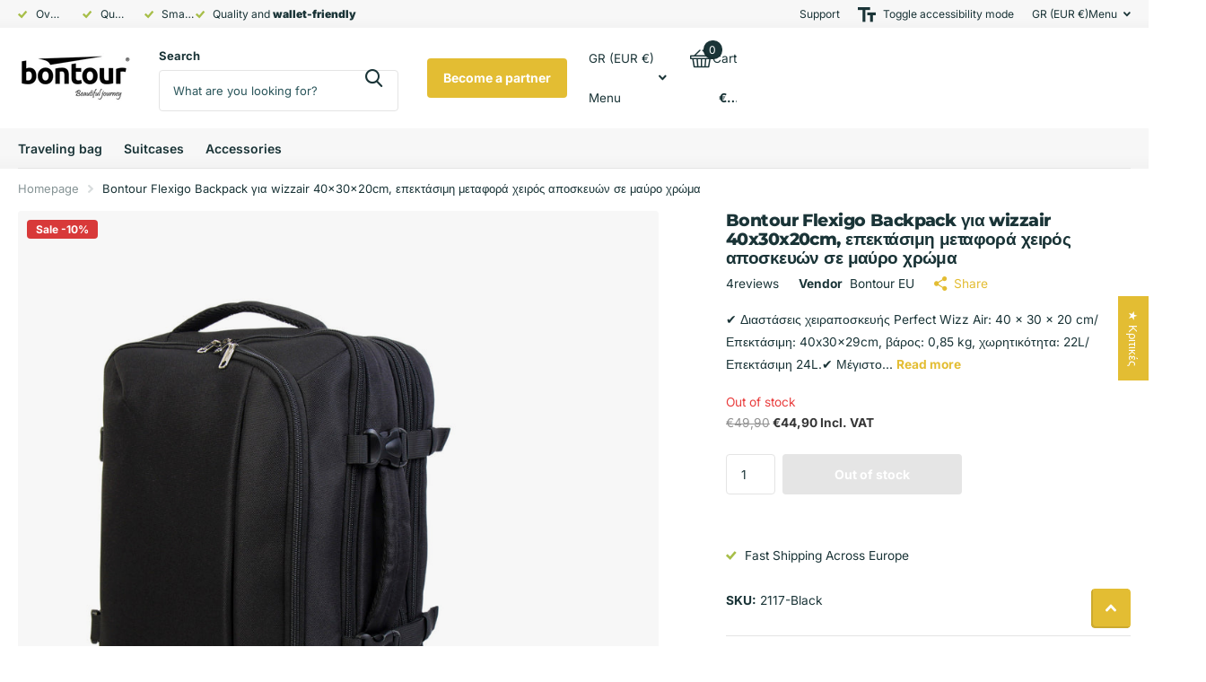

--- FILE ---
content_type: text/html; charset=utf-8
request_url: https://www.bontourshop.com/el-gr/products/bontour-air-backpack-for-wizzair-40x30x20cm-expandable-carry-on-hand-luggage-in-black-color
body_size: 72386
content:
<!doctype html>
<html
  lang="el"
  data-theme="xtra"
  dir="ltr"
  class="no-js  no-hyph"
>
  <head>
	<script id="pandectes-rules">   /* PANDECTES-GDPR: DO NOT MODIFY AUTO GENERATED CODE OF THIS SCRIPT */      window.PandectesSettings = {"store":{"id":65147175158,"plan":"plus","theme":"Updated copy of Rover","primaryLocale":"en","adminMode":false,"headless":false,"storefrontRootDomain":"","checkoutRootDomain":"","storefrontAccessToken":""},"tsPublished":1756556112,"declaration":{"showPurpose":false,"showProvider":false,"showDateGenerated":true},"language":{"unpublished":[],"languageMode":"Single","fallbackLanguage":"en","languageDetection":"browser","languagesSupported":[]},"texts":{"managed":{"headerText":{"en":"We respect your privacy"},"consentText":{"en":"This website uses cookies to ensure you get the best experience."},"linkText":{"en":"Learn more"},"imprintText":{"en":"Imprint"},"googleLinkText":{"en":"Google's Privacy Terms"},"allowButtonText":{"en":"Accept"},"denyButtonText":{"en":"Decline"},"dismissButtonText":{"en":"Ok"},"leaveSiteButtonText":{"en":"Leave this site"},"preferencesButtonText":{"en":"Preferences"},"cookiePolicyText":{"en":"Cookie policy"},"preferencesPopupTitleText":{"en":"Manage consent preferences"},"preferencesPopupIntroText":{"en":"We use cookies to optimize website functionality, analyze the performance, and provide personalized experience to you. Some cookies are essential to make the website operate and function correctly. Those cookies cannot be disabled. In this window you can manage your preference of cookies."},"preferencesPopupSaveButtonText":{"en":"Save preferences"},"preferencesPopupCloseButtonText":{"en":"Close"},"preferencesPopupAcceptAllButtonText":{"en":"Accept all"},"preferencesPopupRejectAllButtonText":{"en":"Reject all"},"cookiesDetailsText":{"en":"Cookies details"},"preferencesPopupAlwaysAllowedText":{"en":"Always allowed"},"accessSectionParagraphText":{"en":"You have the right to request access to your data at any time."},"accessSectionTitleText":{"en":"Data portability"},"accessSectionAccountInfoActionText":{"en":"Personal data"},"accessSectionDownloadReportActionText":{"en":"Request export"},"accessSectionGDPRRequestsActionText":{"en":"Data subject requests"},"accessSectionOrdersRecordsActionText":{"en":"Orders"},"rectificationSectionParagraphText":{"en":"You have the right to request your data to be updated whenever you think it is appropriate."},"rectificationSectionTitleText":{"en":"Data Rectification"},"rectificationCommentPlaceholder":{"en":"Describe what you want to be updated"},"rectificationCommentValidationError":{"en":"Comment is required"},"rectificationSectionEditAccountActionText":{"en":"Request an update"},"erasureSectionTitleText":{"en":"Right to be forgotten"},"erasureSectionParagraphText":{"en":"You have the right to ask all your data to be erased. After that, you will no longer be able to access your account."},"erasureSectionRequestDeletionActionText":{"en":"Request personal data deletion"},"consentDate":{"en":"Consent date"},"consentId":{"en":"Consent ID"},"consentSectionChangeConsentActionText":{"en":"Change consent preference"},"consentSectionConsentedText":{"en":"You consented to the cookies policy of this website on"},"consentSectionNoConsentText":{"en":"You have not consented to the cookies policy of this website."},"consentSectionTitleText":{"en":"Your cookie consent"},"consentStatus":{"en":"Consent preference"},"confirmationFailureMessage":{"en":"Your request was not verified. Please try again and if problem persists, contact store owner for assistance"},"confirmationFailureTitle":{"en":"A problem occurred"},"confirmationSuccessMessage":{"en":"We will soon get back to you as to your request."},"confirmationSuccessTitle":{"en":"Your request is verified"},"guestsSupportEmailFailureMessage":{"en":"Your request was not submitted. Please try again and if problem persists, contact store owner for assistance."},"guestsSupportEmailFailureTitle":{"en":"A problem occurred"},"guestsSupportEmailPlaceholder":{"en":"E-mail address"},"guestsSupportEmailSuccessMessage":{"en":"If you are registered as a customer of this store, you will soon receive an email with instructions on how to proceed."},"guestsSupportEmailSuccessTitle":{"en":"Thank you for your request"},"guestsSupportEmailValidationError":{"en":"Email is not valid"},"guestsSupportInfoText":{"en":"Please login with your customer account to further proceed."},"submitButton":{"en":"Submit"},"submittingButton":{"en":"Submitting..."},"cancelButton":{"en":"Cancel"},"declIntroText":{"en":"We use cookies to optimize website functionality, analyze the performance, and provide personalized experience to you. Some cookies are essential to make the website operate and function correctly. Those cookies cannot be disabled. In this window you can manage your preference of cookies."},"declName":{"en":"Name"},"declPurpose":{"en":"Purpose"},"declType":{"en":"Type"},"declRetention":{"en":"Retention"},"declProvider":{"en":"Provider"},"declFirstParty":{"en":"First-party"},"declThirdParty":{"en":"Third-party"},"declSeconds":{"en":"seconds"},"declMinutes":{"en":"minutes"},"declHours":{"en":"hours"},"declDays":{"en":"days"},"declMonths":{"en":"months"},"declYears":{"en":"years"},"declSession":{"en":"Session"},"declDomain":{"en":"Domain"},"declPath":{"en":"Path"}},"categories":{"strictlyNecessaryCookiesTitleText":{"en":"Strictly necessary cookies"},"strictlyNecessaryCookiesDescriptionText":{"en":"These cookies are essential in order to enable you to move around the website and use its features, such as accessing secure areas of the website. The website cannot function properly without these cookies."},"functionalityCookiesTitleText":{"en":"Functional cookies"},"functionalityCookiesDescriptionText":{"en":"These cookies enable the site to provide enhanced functionality and personalisation. They may be set by us or by third party providers whose services we have added to our pages. If you do not allow these cookies then some or all of these services may not function properly."},"performanceCookiesTitleText":{"en":"Performance cookies"},"performanceCookiesDescriptionText":{"en":"These cookies enable us to monitor and improve the performance of our website. For example, they allow us to count visits, identify traffic sources and see which parts of the site are most popular."},"targetingCookiesTitleText":{"en":"Targeting cookies"},"targetingCookiesDescriptionText":{"en":"These cookies may be set through our site by our advertising partners. They may be used by those companies to build a profile of your interests and show you relevant adverts on other sites.    They do not store directly personal information, but are based on uniquely identifying your browser and internet device. If you do not allow these cookies, you will experience less targeted advertising."},"unclassifiedCookiesTitleText":{"en":"Unclassified cookies"},"unclassifiedCookiesDescriptionText":{"en":"Unclassified cookies are cookies that we are in the process of classifying, together with the providers of individual cookies."}},"auto":{}},"library":{"previewMode":false,"fadeInTimeout":0,"defaultBlocked":0,"showLink":true,"showImprintLink":false,"showGoogleLink":false,"enabled":true,"cookie":{"expiryDays":365,"secure":true,"domain":""},"dismissOnScroll":false,"dismissOnWindowClick":false,"dismissOnTimeout":false,"palette":{"popup":{"background":"#FFFFFF","backgroundForCalculations":{"a":1,"b":255,"g":255,"r":255},"text":"#000000"},"button":{"background":"transparent","backgroundForCalculations":{"a":1,"b":255,"g":255,"r":255},"text":"#000000","textForCalculation":{"a":1,"b":0,"g":0,"r":0},"border":"#000000"}},"content":{"href":"https://bontour-eu.myshopify.com/policies/privacy-policy","imprintHref":"/","close":"&#10005;","target":"","logo":"<img class=\"cc-banner-logo\" style=\"max-height: 40px;\" src=\"https://cdn.shopify.com/s/files/1/0651/4717/5158/t/8/assets/pandectes-logo.png?v=1756556110\" alt=\"Cookie banner\" />"},"window":"<div role=\"dialog\" aria-label=\"{{header}}\" aria-describedby=\"cookieconsent:desc\" id=\"pandectes-banner\" class=\"cc-window-wrapper cc-bottom-center-wrapper\"><div class=\"pd-cookie-banner-window cc-window {{classes}}\"><!--googleoff: all-->{{children}}<!--googleon: all--></div></div>","compliance":{"custom":"<div class=\"cc-compliance cc-highlight\">{{preferences}}{{allow}}</div>"},"type":"custom","layouts":{"basic":"{{logo}}{{messagelink}}{{compliance}}"},"position":"bottom-center","theme":"wired","revokable":false,"animateRevokable":false,"revokableReset":false,"revokableLogoUrl":"https://cdn.shopify.com/s/files/1/0651/4717/5158/t/8/assets/pandectes-reopen-logo.png?v=1756556111","revokablePlacement":"bottom-left","revokableMarginHorizontal":15,"revokableMarginVertical":15,"static":false,"autoAttach":true,"hasTransition":true,"blacklistPage":[""],"elements":{"close":"<button aria-label=\"Close\" type=\"button\" class=\"cc-close\">{{close}}</button>","dismiss":"<button type=\"button\" class=\"cc-btn cc-btn-decision cc-dismiss\">{{dismiss}}</button>","allow":"<button type=\"button\" class=\"cc-btn cc-btn-decision cc-allow\">{{allow}}</button>","deny":"<button type=\"button\" class=\"cc-btn cc-btn-decision cc-deny\">{{deny}}</button>","preferences":"<button type=\"button\" class=\"cc-btn cc-settings\" onclick=\"Pandectes.fn.openPreferences()\">{{preferences}}</button>"}},"geolocation":{"brOnly":false,"caOnly":false,"euOnly":false,"jpOnly":false,"thOnly":false,"canadaOnly":false,"globalVisibility":true},"dsr":{"guestsSupport":false,"accessSectionDownloadReportAuto":false},"banner":{"resetTs":1675077490,"extraCss":"        .cc-banner-logo {max-width: 24em!important;}    @media(min-width: 768px) {.cc-window.cc-floating{max-width: 24em!important;width: 24em!important;}}    .cc-message, .pd-cookie-banner-window .cc-header, .cc-logo {text-align: left}    .cc-window-wrapper{z-index: 2147483647;}    .cc-window{z-index: 2147483647;font-family: inherit;}    .pd-cookie-banner-window .cc-header{font-family: inherit;}    .pd-cp-ui{font-family: inherit; background-color: #FFFFFF;color:#000000;}    button.pd-cp-btn, a.pd-cp-btn{}    input + .pd-cp-preferences-slider{background-color: rgba(0, 0, 0, 0.3)}    .pd-cp-scrolling-section::-webkit-scrollbar{background-color: rgba(0, 0, 0, 0.3)}    input:checked + .pd-cp-preferences-slider{background-color: rgba(0, 0, 0, 1)}    .pd-cp-scrolling-section::-webkit-scrollbar-thumb {background-color: rgba(0, 0, 0, 1)}    .pd-cp-ui-close{color:#000000;}    .pd-cp-preferences-slider:before{background-color: #FFFFFF}    .pd-cp-title:before {border-color: #000000!important}    .pd-cp-preferences-slider{background-color:#000000}    .pd-cp-toggle{color:#000000!important}    @media(max-width:699px) {.pd-cp-ui-close-top svg {fill: #000000}}    .pd-cp-toggle:hover,.pd-cp-toggle:visited,.pd-cp-toggle:active{color:#000000!important}    .pd-cookie-banner-window {box-shadow: 0 0 18px rgb(0 0 0 / 20%);}  ","customJavascript":{},"showPoweredBy":false,"logoHeight":40,"revokableTrigger":false,"hybridStrict":false,"cookiesBlockedByDefault":"0","isActive":true,"implicitSavePreferences":false,"cookieIcon":false,"blockBots":false,"showCookiesDetails":true,"hasTransition":true,"blockingPage":false,"showOnlyLandingPage":false,"leaveSiteUrl":"https://www.google.com","linkRespectStoreLang":false},"cookies":{"0":[{"name":"keep_alive","type":"http","domain":"www.bontourshop.com","path":"/","provider":"Shopify","firstParty":true,"retention":"30 minute(s)","expires":30,"unit":"declMinutes","purpose":{"en":"Used in connection with buyer localization."}},{"name":"secure_customer_sig","type":"http","domain":"www.bontourshop.com","path":"/","provider":"Shopify","firstParty":true,"retention":"1 year(s)","expires":1,"unit":"declYears","purpose":{"en":"Used in connection with customer login."}},{"name":"localization","type":"http","domain":"www.bontourshop.com","path":"/","provider":"Shopify","firstParty":true,"retention":"1 year(s)","expires":1,"unit":"declYears","purpose":{"en":"Shopify store localization"}},{"name":"_secure_session_id","type":"http","domain":"www.bontourshop.com","path":"/","provider":"Shopify","firstParty":true,"retention":"24 hour(s)","expires":24,"unit":"declHours","purpose":{"en":"Used in connection with navigation through a storefront."}}],"1":[{"name":"_landing_page","type":"http","domain":".bontourshop.com","path":"/","provider":"Shopify","firstParty":true,"retention":"14 day(s)","expires":14,"unit":"declDays","purpose":{"en":"Tracks landing pages."}},{"name":"_orig_referrer","type":"http","domain":".bontourshop.com","path":"/","provider":"Shopify","firstParty":true,"retention":"14 day(s)","expires":14,"unit":"declDays","purpose":{"en":"Tracks landing pages."}},{"name":"_y","type":"http","domain":".bontourshop.com","path":"/","provider":"Shopify","firstParty":true,"retention":"1 year(s)","expires":1,"unit":"declYears","purpose":{"en":"Shopify analytics."}},{"name":"_shopify_sa_p","type":"http","domain":".bontourshop.com","path":"/","provider":"Shopify","firstParty":true,"retention":"30 minute(s)","expires":30,"unit":"declMinutes","purpose":{"en":"Shopify analytics relating to marketing & referrals."}},{"name":"_s","type":"http","domain":".bontourshop.com","path":"/","provider":"Shopify","firstParty":true,"retention":"30 minute(s)","expires":30,"unit":"declMinutes","purpose":{"en":"Shopify analytics."}},{"name":"_shopify_s","type":"http","domain":".bontourshop.com","path":"/","provider":"Shopify","firstParty":true,"retention":"30 minute(s)","expires":30,"unit":"declMinutes","purpose":{"en":"Shopify analytics."}},{"name":"_shopify_y","type":"http","domain":".bontourshop.com","path":"/","provider":"Shopify","firstParty":true,"retention":"1 year(s)","expires":1,"unit":"declYears","purpose":{"en":"Shopify analytics."}},{"name":"locale_bar_accepted","type":"http","domain":"www.bontourshop.com","path":"/","provider":"GrizzlyAppsSRL","firstParty":true,"retention":"Session","expires":-1675077521,"unit":"declSeconds","purpose":{"en":"This cookie is provided by the app (BEST Currency Converter) and is used to secure the currency chosen by the customer."}},{"name":"_shopify_sa_t","type":"http","domain":".bontourshop.com","path":"/","provider":"Shopify","firstParty":true,"retention":"30 minute(s)","expires":30,"unit":"declMinutes","purpose":{"en":"Shopify analytics relating to marketing & referrals."}}],"2":[{"name":"_ga","type":"http","domain":".bontourshop.com","path":"/","provider":"Google","firstParty":true,"retention":"1 year(s)","expires":1,"unit":"declYears","purpose":{"en":"Cookie is set by Google Analytics with unknown functionality"}},{"name":"_ga_PQQWS5XVNG","type":"http","domain":".bontourshop.com","path":"/","provider":"Google","firstParty":true,"retention":"1 year(s)","expires":1,"unit":"declYears","purpose":{"en":"Cookie is set by Google Analytics with unknown functionality"}}],"4":[],"8":[{"name":"_cmp_a","type":"http","domain":".bontourshop.com","path":"/","provider":"Unknown","firstParty":true,"retention":"24 hour(s)","expires":24,"unit":"declHours","purpose":{"en":""}}]},"blocker":{"isActive":false,"googleConsentMode":{"id":"","analyticsId":"G-PQQWS5XVNG","adwordsId":"","isActive":true,"adStorageCategory":4,"analyticsStorageCategory":2,"personalizationStorageCategory":1,"functionalityStorageCategory":1,"customEvent":true,"securityStorageCategory":0,"redactData":true,"urlPassthrough":false,"dataLayerProperty":"dataLayer","waitForUpdate":0,"useNativeChannel":false},"facebookPixel":{"id":"","isActive":false,"ldu":false},"microsoft":{},"rakuten":{"isActive":false,"cmp":false,"ccpa":false},"klaviyoIsActive":false,"gpcIsActive":false,"clarity":{},"defaultBlocked":0,"patterns":{"whiteList":[],"blackList":{"1":[],"2":[],"4":[],"8":[]},"iframesWhiteList":[],"iframesBlackList":{"1":[],"2":[],"4":[],"8":[]},"beaconsWhiteList":[],"beaconsBlackList":{"1":[],"2":[],"4":[],"8":[]}}}}      !function(){"use strict";window.PandectesRules=window.PandectesRules||{},window.PandectesRules.manualBlacklist={1:[],2:[],4:[]},window.PandectesRules.blacklistedIFrames={1:[],2:[],4:[]},window.PandectesRules.blacklistedCss={1:[],2:[],4:[]},window.PandectesRules.blacklistedBeacons={1:[],2:[],4:[]};const e="javascript/blocked";function t(e){return new RegExp(e.replace(/[/\\.+?$()]/g,"\\$&").replace("*","(.*)"))}const n=(e,t="log")=>{new URLSearchParams(window.location.search).get("log")&&console[t](`PandectesRules: ${e}`)};function a(e){const t=document.createElement("script");t.async=!0,t.src=e,document.head.appendChild(t)}const o=window.PandectesRulesSettings||window.PandectesSettings,s=function(){if(void 0!==window.dataLayer&&Array.isArray(window.dataLayer)){if(window.dataLayer.some((e=>"pandectes_full_scan"===e.event)))return!0}return!1}(),r=((e="_pandectes_gdpr")=>{const t=("; "+document.cookie).split("; "+e+"=");let n;if(t.length<2)n={};else{const e=t.pop().split(";");n=window.atob(e.shift())}const a=(e=>{try{return JSON.parse(e)}catch(e){return!1}})(n);return!1!==a?a:n})(),{banner:{isActive:i},blocker:{defaultBlocked:c,patterns:d}}=o,l=r&&null!==r.preferences&&void 0!==r.preferences?r.preferences:null,u=s?0:i?null===l?c:l:0,g={1:!(1&u),2:!(2&u),4:!(4&u)},{blackList:f,whiteList:p,iframesBlackList:h,iframesWhiteList:w,beaconsBlackList:y,beaconsWhiteList:m}=d,b={blackList:[],whiteList:[],iframesBlackList:{1:[],2:[],4:[],8:[]},iframesWhiteList:[],beaconsBlackList:{1:[],2:[],4:[],8:[]},beaconsWhiteList:[]};[1,2,4].map((e=>{g[e]||(b.blackList.push(...f[e].length?f[e].map(t):[]),b.iframesBlackList[e]=h[e].length?h[e].map(t):[],b.beaconsBlackList[e]=y[e].length?y[e].map(t):[])})),b.whiteList=p.length?p.map(t):[],b.iframesWhiteList=w.length?w.map(t):[],b.beaconsWhiteList=m.length?m.map(t):[];const k={scripts:[],iframes:{1:[],2:[],4:[]},beacons:{1:[],2:[],4:[]},css:{1:[],2:[],4:[]}},_=(t,n)=>t&&(!n||n!==e)&&(!b.blackList||b.blackList.some((e=>e.test(t))))&&(!b.whiteList||b.whiteList.every((e=>!e.test(t)))),S=(e,t)=>{const n=b.iframesBlackList[t],a=b.iframesWhiteList;return e&&(!n||n.some((t=>t.test(e))))&&(!a||a.every((t=>!t.test(e))))},L=(e,t)=>{const n=b.beaconsBlackList[t],a=b.beaconsWhiteList;return e&&(!n||n.some((t=>t.test(e))))&&(!a||a.every((t=>!t.test(e))))},v=new MutationObserver((e=>{for(let t=0;t<e.length;t++){const{addedNodes:n}=e[t];for(let e=0;e<n.length;e++){const t=n[e],a=t.dataset&&t.dataset.cookiecategory;if(1===t.nodeType&&"LINK"===t.tagName){const e=t.dataset&&t.dataset.href;if(e&&a)switch(a){case"functionality":case"C0001":k.css[1].push(e);break;case"performance":case"C0002":k.css[2].push(e);break;case"targeting":case"C0003":k.css[4].push(e)}}}}}));var C=new MutationObserver((t=>{for(let a=0;a<t.length;a++){const{addedNodes:o}=t[a];for(let t=0;t<o.length;t++){const a=o[t],s=a.src||a.dataset&&a.dataset.src,r=a.dataset&&a.dataset.cookiecategory;if(1===a.nodeType&&"IFRAME"===a.tagName){if(s){let e=!1;S(s,1)||"functionality"===r||"C0001"===r?(e=!0,k.iframes[1].push(s)):S(s,2)||"performance"===r||"C0002"===r?(e=!0,k.iframes[2].push(s)):(S(s,4)||"targeting"===r||"C0003"===r)&&(e=!0,k.iframes[4].push(s)),e&&(a.removeAttribute("src"),a.setAttribute("data-src",s))}}else if(1===a.nodeType&&"IMG"===a.tagName){if(s){let e=!1;L(s,1)?(e=!0,k.beacons[1].push(s)):L(s,2)?(e=!0,k.beacons[2].push(s)):L(s,4)&&(e=!0,k.beacons[4].push(s)),e&&(a.removeAttribute("src"),a.setAttribute("data-src",s))}}else if(1===a.nodeType&&"SCRIPT"===a.tagName){const t=a.type;let o=!1;if(_(s,t)?(n(`rule blocked: ${s}`),o=!0):s&&r?n(`manually blocked @ ${r}: ${s}`):r&&n(`manually blocked @ ${r}: inline code`),o){k.scripts.push([a,t]),a.type=e;const n=function(t){a.getAttribute("type")===e&&t.preventDefault(),a.removeEventListener("beforescriptexecute",n)};a.addEventListener("beforescriptexecute",n),a.parentElement&&a.parentElement.removeChild(a)}}}}}));const A=document.createElement,P={src:Object.getOwnPropertyDescriptor(HTMLScriptElement.prototype,"src"),type:Object.getOwnPropertyDescriptor(HTMLScriptElement.prototype,"type")};window.PandectesRules.unblockCss=e=>{const t=k.css[e]||[];t.length&&n(`Unblocking CSS for ${e}`),t.forEach((e=>{const t=document.querySelector(`link[data-href^="${e}"]`);t.removeAttribute("data-href"),t.href=e})),k.css[e]=[]},window.PandectesRules.unblockIFrames=e=>{const t=k.iframes[e]||[];t.length&&n(`Unblocking IFrames for ${e}`),b.iframesBlackList[e]=[],t.forEach((e=>{const t=document.querySelector(`iframe[data-src^="${e}"]`);t.removeAttribute("data-src"),t.src=e})),k.iframes[e]=[]},window.PandectesRules.unblockBeacons=e=>{const t=k.beacons[e]||[];t.length&&n(`Unblocking Beacons for ${e}`),b.beaconsBlackList[e]=[],t.forEach((e=>{const t=document.querySelector(`img[data-src^="${e}"]`);t.removeAttribute("data-src"),t.src=e})),k.beacons[e]=[]},window.PandectesRules.unblockInlineScripts=function(e){const t=1===e?"functionality":2===e?"performance":"targeting",a=document.querySelectorAll(`script[type="javascript/blocked"][data-cookiecategory="${t}"]`);n(`unblockInlineScripts: ${a.length} in ${t}`),a.forEach((function(e){const t=document.createElement("script");t.type="text/javascript",e.hasAttribute("src")?t.src=e.getAttribute("src"):t.textContent=e.textContent,document.head.appendChild(t),e.parentNode.removeChild(e)}))},window.PandectesRules.unblockInlineCss=function(e){const t=1===e?"functionality":2===e?"performance":"targeting",a=document.querySelectorAll(`link[data-cookiecategory="${t}"]`);n(`unblockInlineCss: ${a.length} in ${t}`),a.forEach((function(e){e.href=e.getAttribute("data-href")}))},window.PandectesRules.unblock=function(e){e.length<1?(b.blackList=[],b.whiteList=[],b.iframesBlackList=[],b.iframesWhiteList=[]):(b.blackList&&(b.blackList=b.blackList.filter((t=>e.every((e=>"string"==typeof e?!t.test(e):e instanceof RegExp?t.toString()!==e.toString():void 0))))),b.whiteList&&(b.whiteList=[...b.whiteList,...e.map((e=>{if("string"==typeof e){const n=".*"+t(e)+".*";if(b.whiteList.every((e=>e.toString()!==n.toString())))return new RegExp(n)}else if(e instanceof RegExp&&b.whiteList.every((t=>t.toString()!==e.toString())))return e;return null})).filter(Boolean)]));let a=0;[...k.scripts].forEach((([e,t],n)=>{if(function(e){const t=e.getAttribute("src");return b.blackList&&b.blackList.every((e=>!e.test(t)))||b.whiteList&&b.whiteList.some((e=>e.test(t)))}(e)){const o=document.createElement("script");for(let t=0;t<e.attributes.length;t++){let n=e.attributes[t];"src"!==n.name&&"type"!==n.name&&o.setAttribute(n.name,e.attributes[t].value)}o.setAttribute("src",e.src),o.setAttribute("type",t||"application/javascript"),document.head.appendChild(o),k.scripts.splice(n-a,1),a++}})),0==b.blackList.length&&0===b.iframesBlackList[1].length&&0===b.iframesBlackList[2].length&&0===b.iframesBlackList[4].length&&0===b.beaconsBlackList[1].length&&0===b.beaconsBlackList[2].length&&0===b.beaconsBlackList[4].length&&(n("Disconnecting observers"),C.disconnect(),v.disconnect())};const{store:{adminMode:$,headless:E,storefrontRootDomain:B,checkoutRootDomain:T,storefrontAccessToken:R},banner:{isActive:I},blocker:O}=o,{defaultBlocked:U}=O;I&&function(e){if(window.Shopify&&window.Shopify.customerPrivacy)return void e();let t=null;window.Shopify&&window.Shopify.loadFeatures&&window.Shopify.trackingConsent?e():t=setInterval((()=>{window.Shopify&&window.Shopify.loadFeatures&&(clearInterval(t),window.Shopify.loadFeatures([{name:"consent-tracking-api",version:"0.1"}],(t=>{t?n("Shopify.customerPrivacy API - failed to load"):(n(`shouldShowBanner() -> ${window.Shopify.trackingConsent.shouldShowBanner()} | saleOfDataRegion() -> ${window.Shopify.trackingConsent.saleOfDataRegion()}`),e())})))}),10)}((()=>{!function(){const e=window.Shopify.trackingConsent;if(!1!==e.shouldShowBanner()||null!==l||7!==U)try{const t=$&&!(window.Shopify&&window.Shopify.AdminBarInjector);let a={preferences:!(1&u)||s||t,analytics:!(2&u)||s||t,marketing:!(4&u)||s||t};E&&(a.headlessStorefront=!0,a.storefrontRootDomain=B?.length?B:window.location.hostname,a.checkoutRootDomain=T?.length?T:`checkout.${window.location.hostname}`,a.storefrontAccessToken=R?.length?R:""),e.firstPartyMarketingAllowed()===a.marketing&&e.analyticsProcessingAllowed()===a.analytics&&e.preferencesProcessingAllowed()===a.preferences||e.setTrackingConsent(a,(function(e){e&&e.error?n("Shopify.customerPrivacy API - failed to setTrackingConsent"):n(`setTrackingConsent(${JSON.stringify(a)})`)}))}catch(e){n("Shopify.customerPrivacy API - exception")}}(),function(){if(E){const e=window.Shopify.trackingConsent,t=e.currentVisitorConsent();if(navigator.globalPrivacyControl&&""===t.sale_of_data){const t={sale_of_data:!1,headlessStorefront:!0};t.storefrontRootDomain=B?.length?B:window.location.hostname,t.checkoutRootDomain=T?.length?T:`checkout.${window.location.hostname}`,t.storefrontAccessToken=R?.length?R:"",e.setTrackingConsent(t,(function(e){e&&e.error?n(`Shopify.customerPrivacy API - failed to setTrackingConsent({${JSON.stringify(t)})`):n(`setTrackingConsent(${JSON.stringify(t)})`)}))}}}()}));const N=["AT","BE","BG","HR","CY","CZ","DK","EE","FI","FR","DE","GR","HU","IE","IT","LV","LT","LU","MT","NL","PL","PT","RO","SK","SI","ES","SE","GB","LI","NO","IS"],D="[Pandectes :: Google Consent Mode debug]:";function M(...e){const t=e[0],n=e[1],a=e[2];if("consent"!==t)return"config"===t?"config":void 0;const{ad_storage:o,ad_user_data:s,ad_personalization:r,functionality_storage:i,analytics_storage:c,personalization_storage:d,security_storage:l}=a,u={Command:t,Mode:n,ad_storage:o,ad_user_data:s,ad_personalization:r,functionality_storage:i,analytics_storage:c,personalization_storage:d,security_storage:l};return console.table(u),"default"===n&&("denied"===o&&"denied"===s&&"denied"===r&&"denied"===i&&"denied"===c&&"denied"===d||console.warn(`${D} all types in a "default" command should be set to "denied" except for security_storage that should be set to "granted"`)),n}let z=!1,j=!1;function x(e){e&&("default"===e?(z=!0,j&&console.warn(`${D} "default" command was sent but there was already an "update" command before it.`)):"update"===e?(j=!0,z||console.warn(`${D} "update" command was sent but there was no "default" command before it.`)):"config"===e&&(z||console.warn(`${D} a tag read consent state before a "default" command was sent.`)))}const{banner:{isActive:F,hybridStrict:W},geolocation:{caOnly:q=!1,euOnly:H=!1,brOnly:J=!1,jpOnly:G=!1,thOnly:V=!1,chOnly:K=!1,zaOnly:Z=!1,canadaOnly:Y=!1,globalVisibility:X=!0},blocker:{defaultBlocked:Q=7,googleConsentMode:{isActive:ee,customEvent:te,id:ne="",analyticsId:ae="",adwordsId:oe="",redactData:se,urlPassthrough:re,adStorageCategory:ie,analyticsStorageCategory:ce,functionalityStorageCategory:de,personalizationStorageCategory:le,securityStorageCategory:ue,dataLayerProperty:ge="dataLayer",waitForUpdate:fe=0,useNativeChannel:pe=!1,debugMode:he=!1}}}=o;function we(){window[ge].push(arguments)}window[ge]=window[ge]||[];const ye={hasInitialized:!1,useNativeChannel:!1,ads_data_redaction:!1,url_passthrough:!1,data_layer_property:"dataLayer",storage:{ad_storage:"granted",ad_user_data:"granted",ad_personalization:"granted",analytics_storage:"granted",functionality_storage:"granted",personalization_storage:"granted",security_storage:"granted"}};if(F&&ee){he&&(me=ge||"dataLayer",window[me].forEach((e=>{x(M(...e))})),window[me].push=function(...e){return x(M(...e[0])),Array.prototype.push.apply(this,e)});const e=0===(Q&ie)?"granted":"denied",t=0===(Q&ce)?"granted":"denied",n=0===(Q&de)?"granted":"denied",o=0===(Q&le)?"granted":"denied",s=0===(Q&ue)?"granted":"denied";ye.hasInitialized=!0,ye.useNativeChannel=pe,ye.url_passthrough=re,ye.ads_data_redaction="denied"===e&&se,ye.storage.ad_storage=e,ye.storage.ad_user_data=e,ye.storage.ad_personalization=e,ye.storage.analytics_storage=t,ye.storage.functionality_storage=n,ye.storage.personalization_storage=o,ye.storage.security_storage=s,ye.data_layer_property=ge||"dataLayer",we("set","developer_id.dMTZkMj",!0),ye.ads_data_redaction&&we("set","ads_data_redaction",ye.ads_data_redaction),ye.url_passthrough&&we("set","url_passthrough",ye.url_passthrough),function(){const e=u!==Q?{wait_for_update:fe||500}:fe?{wait_for_update:fe}:{};X&&!W?we("consent","default",{...ye.storage,...e}):(we("consent","default",{...ye.storage,...e,region:[...H||W?N:[],...q&&!W?["US-CA","US-VA","US-CT","US-UT","US-CO","US-MT","US-TX","US-OR","US-IA","US-NE","US-NH","US-DE","US-NJ","US-TN","US-MN"]:[],...J&&!W?["BR"]:[],...G&&!W?["JP"]:[],...Y&&!W?["CA"]:[],...V&&!W?["TH"]:[],...K&&!W?["CH"]:[],...Z&&!W?["ZA"]:[]]}),we("consent","default",{ad_storage:"granted",ad_user_data:"granted",ad_personalization:"granted",analytics_storage:"granted",functionality_storage:"granted",personalization_storage:"granted",security_storage:"granted"}));if(null!==l){const e=0===(u&ie)?"granted":"denied",t=0===(u&ce)?"granted":"denied",n=0===(u&de)?"granted":"denied",a=0===(u&le)?"granted":"denied",o=0===(u&ue)?"granted":"denied";ye.storage.ad_storage=e,ye.storage.ad_user_data=e,ye.storage.ad_personalization=e,ye.storage.analytics_storage=t,ye.storage.functionality_storage=n,ye.storage.personalization_storage=a,ye.storage.security_storage=o,we("consent","update",ye.storage)}we("js",new Date);const t="https://www.googletagmanager.com";if(ne.length){const e=ne.split(",");window[ye.data_layer_property].push({"gtm.start":(new Date).getTime(),event:"gtm.js"});for(let n=0;n<e.length;n++){const o="dataLayer"!==ye.data_layer_property?`&l=${ye.data_layer_property}`:"";a(`${t}/gtm.js?id=${e[n].trim()}${o}`)}}if(ae.length){const e=ae.split(",");for(let n=0;n<e.length;n++){const o=e[n].trim();o.length&&(a(`${t}/gtag/js?id=${o}`),we("config",o,{send_page_view:!1}))}}if(oe.length){const e=oe.split(",");for(let n=0;n<e.length;n++){const o=e[n].trim();o.length&&(a(`${t}/gtag/js?id=${o}`),we("config",o,{allow_enhanced_conversions:!0}))}}}()}var me;const{blocker:{klaviyoIsActive:be,googleConsentMode:{adStorageCategory:ke}}}=o;be&&window.addEventListener("PandectesEvent_OnConsent",(function(e){const{preferences:t}=e.detail;if(null!=t){const e=0===(t&ke)?"granted":"denied";void 0!==window.klaviyo&&window.klaviyo.isIdentified()&&window.klaviyo.push(["identify",{ad_personalization:e,ad_user_data:e}])}}));const{banner:{revokableTrigger:_e}}=o;_e&&(window.onload=async()=>{for await(let e of((e,t=1e3,n=1e4)=>{const a=new WeakMap;return{async*[Symbol.asyncIterator](){const o=Date.now();for(;Date.now()-o<n;){const n=document.querySelectorAll(e);for(const e of n)a.has(e)||(a.set(e,!0),yield e);await new Promise((e=>setTimeout(e,t)))}}}})('a[href*="#reopenBanner"]'))e.onclick=e=>{e.preventDefault(),window.Pandectes.fn.revokeConsent()}});const{banner:{isActive:Se},blocker:{defaultBlocked:Le=7,microsoft:{isActive:ve,uetTags:Ce,dataLayerProperty:Ae="uetq"}}}=o,Pe={hasInitialized:!1,data_layer_property:"uetq",storage:{ad_storage:"granted"}};if(Se&&ve){if(function(e,t,n){const a=new Date;a.setTime(a.getTime()+24*n*60*60*1e3);const o="expires="+a.toUTCString();document.cookie=`${e}=${t}; ${o}; path=/; secure; samesite=strict`}("_uetmsdns","0",365),Ce.length){const e=Ce.split(",");for(let t=0;t<e.length;t++)e[t].trim().length&&$e(e[t])}const e=4&Le?"denied":"granted";if(Pe.hasInitialized=!0,Pe.storage.ad_storage=e,window[Ae]=window[Ae]||[],window[Ae].push("consent","default",Pe.storage),null!==l){const e=4&u?"denied":"granted";Pe.storage.ad_storage=e,window[Ae].push("consent","update",Pe.storage)}}function $e(e){const t=document.createElement("script");t.type="text/javascript",t.src="//bat.bing.com/bat.js",t.onload=function(){const t={ti:e,cookieFlags:"SameSite=None;Secure"};t.q=window[Ae],window[Ae]=new UET(t),window[Ae].push("pageLoad")},document.head.appendChild(t)}window.PandectesRules.gcm=ye;const{banner:{isActive:Ee},blocker:{isActive:Be}}=o;n(`Prefs: ${u} | Banner: ${Ee?"on":"off"} | Blocker: ${Be?"on":"off"}`);const Te=null===l&&/\/checkouts\//.test(window.location.pathname);0!==u&&!1===s&&Be&&!Te&&(n("Blocker will execute"),document.createElement=function(...t){if("script"!==t[0].toLowerCase())return A.bind?A.bind(document)(...t):A;const n=A.bind(document)(...t);try{Object.defineProperties(n,{src:{...P.src,set(t){_(t,n.type)&&P.type.set.call(this,e),P.src.set.call(this,t)}},type:{...P.type,get(){const t=P.type.get.call(this);return t===e||_(this.src,t)?null:t},set(t){const a=_(n.src,n.type)?e:t;P.type.set.call(this,a)}}}),n.setAttribute=function(t,a){if("type"===t){const t=_(n.src,n.type)?e:a;P.type.set.call(n,t)}else"src"===t?(_(a,n.type)&&P.type.set.call(n,e),P.src.set.call(n,a)):HTMLScriptElement.prototype.setAttribute.call(n,t,a)}}catch(e){console.warn("Yett: unable to prevent script execution for script src ",n.src,".\n",'A likely cause would be because you are using a third-party browser extension that monkey patches the "document.createElement" function.')}return n},C.observe(document.documentElement,{childList:!0,subtree:!0}),v.observe(document.documentElement,{childList:!0,subtree:!0}))}();
</script>
	
    <meta charset="utf-8">
    <meta http-equiv="x-ua-compatible" content="ie=edge">
    <title>
      Bontour Flexigo Backpack για wizzair 40x30x20cm, επεκτάσιμη μεταφορά χ
       &ndash; BONTOUR Shop
    </title><meta name="description" content="✔ Διαστάσεις χειραποσκευής Perfect Wizz Air: 40 x 30 x 20 cm/Επεκτάσιμη: 40x30x29cm, βάρος: 0,85 kg, χωρητικότητα: 22L/Επεκτάσιμη 24L.✔ Μέγιστο επιτρεπόμενο όριο αποσκευών για την Wizz Air: Αυτή η τσάντα είναι ειδικά σχεδιασμένη με διαστάσεις 40x30x20 εκ. ώστε να ταιριάζει ακριβώς με το μέγιστο μέγεθος που μπορεί να με"><meta name="theme-color" content="">
    <meta name="MobileOptimized" content="320">
    <meta name="HandheldFriendly" content="true">
    <meta
      name="viewport"
      content="width=device-width, initial-scale=1, minimum-scale=1, maximum-scale=5, viewport-fit=cover, shrink-to-fit=no"
    >
    <meta name="format-detection" content="telephone=no">
    <meta name="msapplication-config" content="//www.bontourshop.com/cdn/shop/t/8/assets/browserconfig.xml?v=52024572095365081671756487850">
    <link rel="canonical" href="https://www.bontourshop.com/el-gr/products/bontour-air-backpack-for-wizzair-40x30x20cm-expandable-carry-on-hand-luggage-in-black-color">
    <link rel="preconnect" href="https://fonts.shopifycdn.com" crossorigin><link rel="preload" as="style" href="//www.bontourshop.com/cdn/shop/t/8/assets/screen.css?v=99347756869468343791756487850">
    <link rel="preload" as="style" href="//www.bontourshop.com/cdn/shop/t/8/assets/theme-xtra.css?v=93573482502964324901756487848">
    <link rel="preload" as="style" href="//www.bontourshop.com/cdn/shop/t/8/assets/screen-settings.css?v=55980699893992466981756487866">
    
    <link rel="preload" as="font" href="//www.bontourshop.com/cdn/fonts/montserrat/montserrat_n8.853056e398b4dadf6838423edb7abaa02f651554.woff2" type="font/woff2" crossorigin>
    <link rel="preload" as="font" href="//www.bontourshop.com/cdn/fonts/inter/inter_n4.b2a3f24c19b4de56e8871f609e73ca7f6d2e2bb9.woff2" type="font/woff2" crossorigin>
<link rel="preload" as="font" href="//www.bontourshop.com/cdn/shop/t/8/assets/xtra.woff2?v=74598006880499421301756487849" crossorigin>
    <link href="//www.bontourshop.com/cdn/shop/t/8/assets/screen.css?v=99347756869468343791756487850" rel="stylesheet" type="text/css" media="screen" />
    <link href="//www.bontourshop.com/cdn/shop/t/8/assets/theme-xtra.css?v=93573482502964324901756487848" rel="stylesheet" type="text/css" media="screen" />
    <link href="//www.bontourshop.com/cdn/shop/t/8/assets/screen-settings.css?v=55980699893992466981756487866" rel="stylesheet" type="text/css" media="screen" />
    <noscript><link rel="stylesheet" href="//www.bontourshop.com/cdn/shop/t/8/assets/async-menu.css?v=13339532732330542601756487850"></noscript><link href="//www.bontourshop.com/cdn/shop/t/8/assets/page-product.css?v=157979144432134278971756487849" rel="stylesheet" type="text/css" media="screen" />

<script>
      document.documentElement.classList.remove('no-js');
      document.documentElement.classList.add('js');
    </script>
    <meta name="msapplication-config" content="//www.bontourshop.com/cdn/shop/t/8/assets/browserconfig.xml?v=52024572095365081671756487850">
<meta property="og:title" content="Bontour Flexigo Backpack για wizzair 40x30x20cm, επεκτάσιμη μεταφορά χειρός αποσκευών σε μαύρο χρώμα">
<meta property="og:type" content="product">
<meta property="og:description" content="✔ Διαστάσεις χειραποσκευής Perfect Wizz Air: 40 x 30 x 20 cm/Επεκτάσιμη: 40x30x29cm, βάρος: 0,85 kg, χωρητικότητα: 22L/Επεκτάσιμη 24L.✔ Μέγιστο επιτρεπόμενο όριο αποσκευών για την Wizz Air: Αυτή η τσάντα είναι ειδικά σχεδιασμένη με διαστάσεις 40x30x20 εκ. ώστε να ταιριάζει ακριβώς με το μέγιστο μέγεθος που μπορεί να με">
<meta property="og:site_name" content="BONTOUR Shop">
<meta property="og:url" content="https://www.bontourshop.com/el-gr/products/bontour-air-backpack-for-wizzair-40x30x20cm-expandable-carry-on-hand-luggage-in-black-color">

  
  <meta property="product:price:amount" content="€44,90">
  <meta property="og:price:amount" content="€44,90">
  <meta property="og:price:currency" content="EUR">
  <meta property="og:availability" content="out of stock" />

<meta property="og:image" content="//www.bontourshop.com/cdn/shop/products/20221202-IMG_4541.jpg?crop=center&height=500&v=1671836182&width=600">

<meta name="twitter:title" content="Bontour Flexigo Backpack για wizzair 40x30x20cm, επεκτάσιμη μεταφορά χειρός αποσκευών σε μαύρο χρώμα">
<meta name="twitter:description" content="✔ Διαστάσεις χειραποσκευής Perfect Wizz Air: 40 x 30 x 20 cm/Επεκτάσιμη: 40x30x29cm, βάρος: 0,85 kg, χωρητικότητα: 22L/Επεκτάσιμη 24L.✔ Μέγιστο επιτρεπόμενο όριο αποσκευών για την Wizz Air: Αυτή η τσάντα είναι ειδικά σχεδιασμένη με διαστάσεις 40x30x20 εκ. ώστε να ταιριάζει ακριβώς με το μέγιστο μέγεθος που μπορεί να με">
<meta name="twitter:site" content="BONTOUR Shop">

  <meta name="twitter:card" content="//www.bontourshop.com/cdn/shop/files/bontour-logo-512x512_430x_bca986ab-e172-48d4-8605-7dbc2d5f0b6d.webp?v=1753976251">

<meta property="twitter:image" content="//www.bontourshop.com/cdn/shop/products/20221202-IMG_4541.jpg?crop=center&height=500&v=1671836182&width=600">
<script type="application/ld+json">
  [
      {
        "@context": "http://schema.org",
        "@type": "Product",
        "name": "Bontour Flexigo Backpack για wizzair 40x30x20cm, επεκτάσιμη μεταφορά χειρός αποσκευών σε μαύρο χρώμα",
        "url": "https://www.bontourshop.com/el-gr/products/bontour-air-backpack-for-wizzair-40x30x20cm-expandable-carry-on-hand-luggage-in-black-color","brand": { "@type": "Brand", "name": "Bontour EU" },"description": "✔ Διαστάσεις χειραποσκευής Perfect Wizz Air: 40 x 30 x 20 cm\/Επεκτάσιμη: 40x30x29cm, βάρος: 0,85 kg, χωρητικότητα: 22L\/Επεκτάσιμη 24L.✔ Μέγιστο επιτρεπόμενο όριο αποσκευών για την Wizz Air: Αυτή η τσάντα είναι ειδικά σχεδιασμένη με διαστάσεις 40x30x20 εκ. ώστε να ταιριάζει ακριβώς με το μέγιστο μέγεθος που μπορεί να μεταφερθεί στην καμπίνα κατά τη διάρκεια μιας πτήσης με την Wizz Air. Πλέον, γίνεται δεκτή από όλες τις μεγάλες ευρωπαϊκές αεροπορικές εταιρείες, όπως η EasyJet, η Eurowings, η Lufthansa, η LTU, η Condor, η KLM.✔ Τσάντα πτήσης κάτω από το κάθισμα: Αυτή η τσάντα ταξιδιού είναι ιδανική για την αποθήκευση χειραποσκευών στην καμπίνα κατά τη διάρκεια του ταξιδιού. Είναι μια βολική τσάντα πτήσης κάτω από το κάθισμα που παρέχει γρήγορη πρόσβαση σε όλα όσα χρειάζεστε κατά τη διάρκεια της πτήσης σας, όπως βιβλία, ακουστικά, σνακ και ηλεκτρονικές συσκευές.✔ ΑΝΕΤΟ ΤΑΞΙΔΙ: Χάρη στον έξυπνο σχεδιασμό, αυτή η χειραποσκευή μπορεί να στερεωθεί στη λαβή της βαλίτσας για μέγιστη άνεση στο ταξίδι. Αν προτιμάτε να μεταφέρετε την τσάντα σας στον ώμο, περιλαμβάνεται ο κρυφός ιμάντας σακιδίου πλάτης. Η πρακτική μπροστινή τσέπη με φερμουάρ είναι ιδανική για τα ταξιδιωτικά σας έγγραφα ή πράγματα που πρέπει να έχετε κοντά σας κατά τη διάρκεια της πτήσης. e.gΒιβλία, ακουστικά ή ηλεκτρονικές συσκευές.✔ ΕΓΓΥΗΣΗ - Όλες οι χειραποσκευές Bontour συνοδεύονται από εργοστασιακή εγγύηση 1 έτους, ώστε να μπορείτε να τις αγοράσετε με σιγουριά.  [διαχωρισμός]","image": "//www.bontourshop.com/cdn/shop/products/20221202-IMG_4541.jpg?crop=center&height=500&v=1671836182&width=600","sku": "2117-Black","offers": {
          "@type": "Offer",
          "price": "44.9",
          "url": "https://www.bontourshop.com/el-gr/products/bontour-air-backpack-for-wizzair-40x30x20cm-expandable-carry-on-hand-luggage-in-black-color",
          "priceValidUntil": "2027-01-19",
          "priceCurrency": "EUR"}
        ,
          "aggregateRating": {
            "@type": "AggregateRating",
            "bestRating": "5",
            "worstRating": "1",
            "reviewCount": "4",
            "ratingValue": "4.0"
          }
        
      },
    {
      "@context": "http://schema.org/",
      "@type": "Organization",
      "url": "https://www.bontourshop.com/el-gr/products/bontour-air-backpack-for-wizzair-40x30x20cm-expandable-carry-on-hand-luggage-in-black-color",
      "name": "BONTOUR Shop",
      "legalName": "BONTOUR Shop",
      "description": "✔ Διαστάσεις χειραποσκευής Perfect Wizz Air: 40 x 30 x 20 cm/Επεκτάσιμη: 40x30x29cm, βάρος: 0,85 kg, χωρητικότητα: 22L/Επεκτάσιμη 24L.✔ Μέγιστο επιτρεπόμενο όριο αποσκευών για την Wizz Air: Αυτή η τσάντα είναι ειδικά σχεδιασμένη με διαστάσεις 40x30x20 εκ. ώστε να ταιριάζει ακριβώς με το μέγιστο μέγεθος που μπορεί να με","logo": "//www.bontourshop.com/cdn/shop/files/bontour-logo-512x512_430x_bca986ab-e172-48d4-8605-7dbc2d5f0b6d.webp?v=1753976251",
        "image": "//www.bontourshop.com/cdn/shop/files/bontour-logo-512x512_430x_bca986ab-e172-48d4-8605-7dbc2d5f0b6d.webp?v=1753976251","contactPoint": {
        "@type": "ContactPoint",
        "contactType": "Customer service",
        "telephone": "+3614900588"
      },
      "address": {
        "@type": "PostalAddress",
        "streetAddress": "Régivám köz 4",
        "addressLocality": "Budapest",
        "postalCode": "1174",
        "addressCountry": "HU"
      }
    },
    {
      "@context": "http://schema.org",
      "@type": "WebSite",
      "url": "https://www.bontourshop.com/el-gr/products/bontour-air-backpack-for-wizzair-40x30x20cm-expandable-carry-on-hand-luggage-in-black-color",
      "name": "BONTOUR Shop",
      "description": "✔ Διαστάσεις χειραποσκευής Perfect Wizz Air: 40 x 30 x 20 cm/Επεκτάσιμη: 40x30x29cm, βάρος: 0,85 kg, χωρητικότητα: 22L/Επεκτάσιμη 24L.✔ Μέγιστο επιτρεπόμενο όριο αποσκευών για την Wizz Air: Αυτή η τσάντα είναι ειδικά σχεδιασμένη με διαστάσεις 40x30x20 εκ. ώστε να ταιριάζει ακριβώς με το μέγιστο μέγεθος που μπορεί να με",
      "author": [
        {
          "@type": "Organization",
          "url": "https://www.someoneyouknow.online",
          "name": "Someoneyouknow",
          "address": {
            "@type": "PostalAddress",
            "streetAddress": "Wilhelminaplein 25",
            "addressLocality": "Eindhoven",
            "addressRegion": "NB",
            "postalCode": "5611 HG",
            "addressCountry": "NL"
          }
        }
      ]
    }
  ]
</script>

    <script>window.performance && window.performance.mark && window.performance.mark('shopify.content_for_header.start');</script><meta id="shopify-digital-wallet" name="shopify-digital-wallet" content="/65147175158/digital_wallets/dialog">
<meta name="shopify-checkout-api-token" content="06748d684b929fddb0736868a79f1f14">
<meta id="in-context-paypal-metadata" data-shop-id="65147175158" data-venmo-supported="false" data-environment="production" data-locale="en_US" data-paypal-v4="true" data-currency="EUR">
<link rel="alternate" hreflang="x-default" href="https://www.bontourshop.com/products/bontour-air-rucksack-fur-wizzair-40-x-30-x-20-cm-erweiterbares-handgepack-in-schwarzer-farbe">
<link rel="alternate" hreflang="it-IT" href="https://www.bontourshop.com/it-it/products/bontour-air-backpack-for-wizzair-40x30x20cm-expandable-carry-on-hand-luggage-in-black-color">
<link rel="alternate" hreflang="lt-LT" href="https://www.bontourshop.com/lt-lt/products/bontour-air-backpack-for-wizzair-40x30x20cm-expandable-carry-on-hand-luggage-in-black-color">
<link rel="alternate" hreflang="hu-HU" href="https://www.bontourshop.com/hu-hu/products/bontour-air-backpack-for-wizzair-40x30x20cm-expandable-carry-on-hand-luggage-in-black-color">
<link rel="alternate" hreflang="de-AT" href="https://www.bontourshop.com/de-at/products/bontour-air-rucksack-fur-wizzair-40-x-30-x-20-cm-erweiterbares-handgepack-in-schwarzer-farbe">
<link rel="alternate" hreflang="fr-FR" href="https://www.bontourshop.com/fr-fr/products/bontour-air-backpack-for-wizzair-40x30x20cm-expandable-carry-on-hand-luggage-in-black-color">
<link rel="alternate" hreflang="es-ES" href="https://www.bontourshop.com/es-es/products/mochila-bontour-air-para-equipaje-de-mano-wizzair-40x30x20cm-expandible-en-color-negro">
<link rel="alternate" hreflang="pl-PL" href="https://www.bontourshop.com/pl-pl/products/plecak-bontour-air-do-wizzair-40x30x20cm-z-mozliwoscia-rozbudowy-bagaz-podreczny-w-kolorze-czarnym">
<link rel="alternate" hreflang="sk-SK" href="https://www.bontourshop.com/sk-sk/products/bontour-air-backpack-for-wizzair-40x30x20cm-expandable-carry-on-hand-luggage-in-black-color">
<link rel="alternate" hreflang="cs-CZ" href="https://www.bontourshop.com/cs-cz/products/bontour-air-backpack-for-wizzair-40x30x20cm-expandable-carry-on-hand-luggage-in-black-color">
<link rel="alternate" hreflang="ro-RO" href="https://www.bontourshop.com/ro-ro/products/bontour-air-backpack-for-wizzair-40x30x20cm-expandable-carry-on-hand-luggage-in-black-color">
<link rel="alternate" hreflang="sv-SE" href="https://www.bontourshop.com/sv-se/products/bontour-air-backpack-for-wizzair-40x30x20cm-expandable-carry-on-hand-luggage-in-black-color">
<link rel="alternate" hreflang="en-BE" href="https://www.bontourshop.com/en-be/products/bontour-air-backpack-for-wizzair-40x30x20cm-expandable-carry-on-hand-luggage-in-black-color">
<link rel="alternate" hreflang="bg-BG" href="https://www.bontourshop.com/bg-bg/products/bontour-air-backpack-for-wizzair-40x30x20cm-expandable-carry-on-hand-luggage-in-black-color">
<link rel="alternate" hreflang="hr-HR" href="https://www.bontourshop.com/hr-hr/products/bontour-air-backpack-for-wizzair-40x30x20cm-expandable-carry-on-hand-luggage-in-black-color">
<link rel="alternate" hreflang="en-DK" href="https://www.bontourshop.com/en-dk/products/bontour-air-backpack-for-wizzair-40x30x20cm-expandable-carry-on-hand-luggage-in-black-color">
<link rel="alternate" hreflang="nl-NL" href="https://www.bontourshop.com/nl-nl/products/bontour-air-backpack-for-wizzair-40x30x20cm-expandable-carry-on-hand-luggage-in-black-color">
<link rel="alternate" hreflang="en-LU" href="https://www.bontourshop.com/en-lu/products/bontour-air-backpack-for-wizzair-40x30x20cm-expandable-carry-on-hand-luggage-in-black-color">
<link rel="alternate" hreflang="sl-SI" href="https://www.bontourshop.com/sl-si/products/bontour-air-backpack-for-wizzair-40x30x20cm-expandable-carry-on-hand-luggage-in-black-color">
<link rel="alternate" hreflang="pt-PT" href="https://www.bontourshop.com/pt-pt/products/bontour-air-backpack-for-wizzair-40x30x20cm-expandable-carry-on-hand-luggage-in-black-color">
<link rel="alternate" hreflang="el-GR" href="https://www.bontourshop.com/el-gr/products/bontour-air-backpack-for-wizzair-40x30x20cm-expandable-carry-on-hand-luggage-in-black-color">
<link rel="alternate" hreflang="et-EE" href="https://www.bontourshop.com/et-ee/products/bontour-air-backpack-for-wizzair-40x30x20cm-expandable-carry-on-hand-luggage-in-black-color">
<link rel="alternate" hreflang="lv-LV" href="https://www.bontourshop.com/lv-lv/products/bontour-air-backpack-for-wizzair-40x30x20cm-expandable-carry-on-hand-luggage-in-black-color">
<link rel="alternate" hreflang="de-DE" href="https://www.bontourshop.com/products/bontour-air-rucksack-fur-wizzair-40-x-30-x-20-cm-erweiterbares-handgepack-in-schwarzer-farbe">
<link rel="alternate" type="application/json+oembed" href="https://www.bontourshop.com/el-gr/products/bontour-air-backpack-for-wizzair-40x30x20cm-expandable-carry-on-hand-luggage-in-black-color.oembed">
<script async="async" src="/checkouts/internal/preloads.js?locale=el-GR"></script>
<link rel="preconnect" href="https://shop.app" crossorigin="anonymous">
<script async="async" src="https://shop.app/checkouts/internal/preloads.js?locale=el-GR&shop_id=65147175158" crossorigin="anonymous"></script>
<script id="apple-pay-shop-capabilities" type="application/json">{"shopId":65147175158,"countryCode":"HU","currencyCode":"EUR","merchantCapabilities":["supports3DS"],"merchantId":"gid:\/\/shopify\/Shop\/65147175158","merchantName":"BONTOUR Shop","requiredBillingContactFields":["postalAddress","email","phone"],"requiredShippingContactFields":["postalAddress","email","phone"],"shippingType":"shipping","supportedNetworks":["visa","masterCard","amex"],"total":{"type":"pending","label":"BONTOUR Shop","amount":"1.00"},"shopifyPaymentsEnabled":true,"supportsSubscriptions":true}</script>
<script id="shopify-features" type="application/json">{"accessToken":"06748d684b929fddb0736868a79f1f14","betas":["rich-media-storefront-analytics"],"domain":"www.bontourshop.com","predictiveSearch":true,"shopId":65147175158,"locale":"el"}</script>
<script>var Shopify = Shopify || {};
Shopify.shop = "bontour-eu.myshopify.com";
Shopify.locale = "el";
Shopify.currency = {"active":"EUR","rate":"1.0"};
Shopify.country = "GR";
Shopify.theme = {"name":"Updated copy of Rover","id":177815322960,"schema_name":"Xtra","schema_version":"6.2.0","theme_store_id":1609,"role":"main"};
Shopify.theme.handle = "null";
Shopify.theme.style = {"id":null,"handle":null};
Shopify.cdnHost = "www.bontourshop.com/cdn";
Shopify.routes = Shopify.routes || {};
Shopify.routes.root = "/el-gr/";</script>
<script type="module">!function(o){(o.Shopify=o.Shopify||{}).modules=!0}(window);</script>
<script>!function(o){function n(){var o=[];function n(){o.push(Array.prototype.slice.apply(arguments))}return n.q=o,n}var t=o.Shopify=o.Shopify||{};t.loadFeatures=n(),t.autoloadFeatures=n()}(window);</script>
<script>
  window.ShopifyPay = window.ShopifyPay || {};
  window.ShopifyPay.apiHost = "shop.app\/pay";
  window.ShopifyPay.redirectState = null;
</script>
<script id="shop-js-analytics" type="application/json">{"pageType":"product"}</script>
<script defer="defer" async type="module" src="//www.bontourshop.com/cdn/shopifycloud/shop-js/modules/v2/client.init-shop-cart-sync_CA-k_-bH.el.esm.js"></script>
<script defer="defer" async type="module" src="//www.bontourshop.com/cdn/shopifycloud/shop-js/modules/v2/chunk.common_B9X36xNm.esm.js"></script>
<script type="module">
  await import("//www.bontourshop.com/cdn/shopifycloud/shop-js/modules/v2/client.init-shop-cart-sync_CA-k_-bH.el.esm.js");
await import("//www.bontourshop.com/cdn/shopifycloud/shop-js/modules/v2/chunk.common_B9X36xNm.esm.js");

  window.Shopify.SignInWithShop?.initShopCartSync?.({"fedCMEnabled":true,"windoidEnabled":true});

</script>
<script>
  window.Shopify = window.Shopify || {};
  if (!window.Shopify.featureAssets) window.Shopify.featureAssets = {};
  window.Shopify.featureAssets['shop-js'] = {"shop-cart-sync":["modules/v2/client.shop-cart-sync_BZ5V_CcR.el.esm.js","modules/v2/chunk.common_B9X36xNm.esm.js"],"init-fed-cm":["modules/v2/client.init-fed-cm_CI_krfPk.el.esm.js","modules/v2/chunk.common_B9X36xNm.esm.js"],"shop-button":["modules/v2/client.shop-button_u_DvXBpQ.el.esm.js","modules/v2/chunk.common_B9X36xNm.esm.js"],"shop-cash-offers":["modules/v2/client.shop-cash-offers_BQgsol5c.el.esm.js","modules/v2/chunk.common_B9X36xNm.esm.js","modules/v2/chunk.modal_BrGrzzBY.esm.js"],"init-windoid":["modules/v2/client.init-windoid_D4QYwODG.el.esm.js","modules/v2/chunk.common_B9X36xNm.esm.js"],"shop-toast-manager":["modules/v2/client.shop-toast-manager_BLhExkzW.el.esm.js","modules/v2/chunk.common_B9X36xNm.esm.js"],"init-shop-email-lookup-coordinator":["modules/v2/client.init-shop-email-lookup-coordinator_DtyLhpT5.el.esm.js","modules/v2/chunk.common_B9X36xNm.esm.js"],"init-shop-cart-sync":["modules/v2/client.init-shop-cart-sync_CA-k_-bH.el.esm.js","modules/v2/chunk.common_B9X36xNm.esm.js"],"avatar":["modules/v2/client.avatar_BTnouDA3.el.esm.js"],"pay-button":["modules/v2/client.pay-button_BkCuQo22.el.esm.js","modules/v2/chunk.common_B9X36xNm.esm.js"],"init-customer-accounts":["modules/v2/client.init-customer-accounts_JUq35FjI.el.esm.js","modules/v2/client.shop-login-button_DSajqUp3.el.esm.js","modules/v2/chunk.common_B9X36xNm.esm.js","modules/v2/chunk.modal_BrGrzzBY.esm.js"],"init-shop-for-new-customer-accounts":["modules/v2/client.init-shop-for-new-customer-accounts_CxcvDFcL.el.esm.js","modules/v2/client.shop-login-button_DSajqUp3.el.esm.js","modules/v2/chunk.common_B9X36xNm.esm.js","modules/v2/chunk.modal_BrGrzzBY.esm.js"],"shop-login-button":["modules/v2/client.shop-login-button_DSajqUp3.el.esm.js","modules/v2/chunk.common_B9X36xNm.esm.js","modules/v2/chunk.modal_BrGrzzBY.esm.js"],"init-customer-accounts-sign-up":["modules/v2/client.init-customer-accounts-sign-up_DgmNfdsb.el.esm.js","modules/v2/client.shop-login-button_DSajqUp3.el.esm.js","modules/v2/chunk.common_B9X36xNm.esm.js","modules/v2/chunk.modal_BrGrzzBY.esm.js"],"shop-follow-button":["modules/v2/client.shop-follow-button_DUoFHI1a.el.esm.js","modules/v2/chunk.common_B9X36xNm.esm.js","modules/v2/chunk.modal_BrGrzzBY.esm.js"],"checkout-modal":["modules/v2/client.checkout-modal_DPcTz3qH.el.esm.js","modules/v2/chunk.common_B9X36xNm.esm.js","modules/v2/chunk.modal_BrGrzzBY.esm.js"],"lead-capture":["modules/v2/client.lead-capture_DsowAl7z.el.esm.js","modules/v2/chunk.common_B9X36xNm.esm.js","modules/v2/chunk.modal_BrGrzzBY.esm.js"],"shop-login":["modules/v2/client.shop-login_BjVeMurd.el.esm.js","modules/v2/chunk.common_B9X36xNm.esm.js","modules/v2/chunk.modal_BrGrzzBY.esm.js"],"payment-terms":["modules/v2/client.payment-terms_CFketaTp.el.esm.js","modules/v2/chunk.common_B9X36xNm.esm.js","modules/v2/chunk.modal_BrGrzzBY.esm.js"]};
</script>
<script>(function() {
  var isLoaded = false;
  function asyncLoad() {
    if (isLoaded) return;
    isLoaded = true;
    var urls = ["\/\/cdn.shopify.com\/proxy\/1963284533c5b2ac44a86a907b9459e3049ff50ec76e1fcc701f60b6d4a0117e\/s.pandect.es\/scripts\/pandectes-core.js?shop=bontour-eu.myshopify.com\u0026sp-cache-control=cHVibGljLCBtYXgtYWdlPTkwMA"];
    for (var i = 0; i < urls.length; i++) {
      var s = document.createElement('script');
      s.type = 'text/javascript';
      s.async = true;
      s.src = urls[i];
      var x = document.getElementsByTagName('script')[0];
      x.parentNode.insertBefore(s, x);
    }
  };
  if(window.attachEvent) {
    window.attachEvent('onload', asyncLoad);
  } else {
    window.addEventListener('load', asyncLoad, false);
  }
})();</script>
<script id="__st">var __st={"a":65147175158,"offset":3600,"reqid":"00cb8949-e6d6-446a-b5b2-933e6255989d-1768830617","pageurl":"www.bontourshop.com\/el-gr\/products\/bontour-air-backpack-for-wizzair-40x30x20cm-expandable-carry-on-hand-luggage-in-black-color","u":"addd0b52e22e","p":"product","rtyp":"product","rid":7942378094838};</script>
<script>window.ShopifyPaypalV4VisibilityTracking = true;</script>
<script id="captcha-bootstrap">!function(){'use strict';const t='contact',e='account',n='new_comment',o=[[t,t],['blogs',n],['comments',n],[t,'customer']],c=[[e,'customer_login'],[e,'guest_login'],[e,'recover_customer_password'],[e,'create_customer']],r=t=>t.map((([t,e])=>`form[action*='/${t}']:not([data-nocaptcha='true']) input[name='form_type'][value='${e}']`)).join(','),a=t=>()=>t?[...document.querySelectorAll(t)].map((t=>t.form)):[];function s(){const t=[...o],e=r(t);return a(e)}const i='password',u='form_key',d=['recaptcha-v3-token','g-recaptcha-response','h-captcha-response',i],f=()=>{try{return window.sessionStorage}catch{return}},m='__shopify_v',_=t=>t.elements[u];function p(t,e,n=!1){try{const o=window.sessionStorage,c=JSON.parse(o.getItem(e)),{data:r}=function(t){const{data:e,action:n}=t;return t[m]||n?{data:e,action:n}:{data:t,action:n}}(c);for(const[e,n]of Object.entries(r))t.elements[e]&&(t.elements[e].value=n);n&&o.removeItem(e)}catch(o){console.error('form repopulation failed',{error:o})}}const l='form_type',E='cptcha';function T(t){t.dataset[E]=!0}const w=window,h=w.document,L='Shopify',v='ce_forms',y='captcha';let A=!1;((t,e)=>{const n=(g='f06e6c50-85a8-45c8-87d0-21a2b65856fe',I='https://cdn.shopify.com/shopifycloud/storefront-forms-hcaptcha/ce_storefront_forms_captcha_hcaptcha.v1.5.2.iife.js',D={infoText:'Προστατεύεται με το hCaptcha',privacyText:'Απόρρητο',termsText:'Όροι'},(t,e,n)=>{const o=w[L][v],c=o.bindForm;if(c)return c(t,g,e,D).then(n);var r;o.q.push([[t,g,e,D],n]),r=I,A||(h.body.append(Object.assign(h.createElement('script'),{id:'captcha-provider',async:!0,src:r})),A=!0)});var g,I,D;w[L]=w[L]||{},w[L][v]=w[L][v]||{},w[L][v].q=[],w[L][y]=w[L][y]||{},w[L][y].protect=function(t,e){n(t,void 0,e),T(t)},Object.freeze(w[L][y]),function(t,e,n,w,h,L){const[v,y,A,g]=function(t,e,n){const i=e?o:[],u=t?c:[],d=[...i,...u],f=r(d),m=r(i),_=r(d.filter((([t,e])=>n.includes(e))));return[a(f),a(m),a(_),s()]}(w,h,L),I=t=>{const e=t.target;return e instanceof HTMLFormElement?e:e&&e.form},D=t=>v().includes(t);t.addEventListener('submit',(t=>{const e=I(t);if(!e)return;const n=D(e)&&!e.dataset.hcaptchaBound&&!e.dataset.recaptchaBound,o=_(e),c=g().includes(e)&&(!o||!o.value);(n||c)&&t.preventDefault(),c&&!n&&(function(t){try{if(!f())return;!function(t){const e=f();if(!e)return;const n=_(t);if(!n)return;const o=n.value;o&&e.removeItem(o)}(t);const e=Array.from(Array(32),(()=>Math.random().toString(36)[2])).join('');!function(t,e){_(t)||t.append(Object.assign(document.createElement('input'),{type:'hidden',name:u})),t.elements[u].value=e}(t,e),function(t,e){const n=f();if(!n)return;const o=[...t.querySelectorAll(`input[type='${i}']`)].map((({name:t})=>t)),c=[...d,...o],r={};for(const[a,s]of new FormData(t).entries())c.includes(a)||(r[a]=s);n.setItem(e,JSON.stringify({[m]:1,action:t.action,data:r}))}(t,e)}catch(e){console.error('failed to persist form',e)}}(e),e.submit())}));const S=(t,e)=>{t&&!t.dataset[E]&&(n(t,e.some((e=>e===t))),T(t))};for(const o of['focusin','change'])t.addEventListener(o,(t=>{const e=I(t);D(e)&&S(e,y())}));const B=e.get('form_key'),M=e.get(l),P=B&&M;t.addEventListener('DOMContentLoaded',(()=>{const t=y();if(P)for(const e of t)e.elements[l].value===M&&p(e,B);[...new Set([...A(),...v().filter((t=>'true'===t.dataset.shopifyCaptcha))])].forEach((e=>S(e,t)))}))}(h,new URLSearchParams(w.location.search),n,t,e,['guest_login'])})(!0,!0)}();</script>
<script integrity="sha256-4kQ18oKyAcykRKYeNunJcIwy7WH5gtpwJnB7kiuLZ1E=" data-source-attribution="shopify.loadfeatures" defer="defer" src="//www.bontourshop.com/cdn/shopifycloud/storefront/assets/storefront/load_feature-a0a9edcb.js" crossorigin="anonymous"></script>
<script crossorigin="anonymous" defer="defer" src="//www.bontourshop.com/cdn/shopifycloud/storefront/assets/shopify_pay/storefront-65b4c6d7.js?v=20250812"></script>
<script data-source-attribution="shopify.dynamic_checkout.dynamic.init">var Shopify=Shopify||{};Shopify.PaymentButton=Shopify.PaymentButton||{isStorefrontPortableWallets:!0,init:function(){window.Shopify.PaymentButton.init=function(){};var t=document.createElement("script");t.src="https://www.bontourshop.com/cdn/shopifycloud/portable-wallets/latest/portable-wallets.el.js",t.type="module",document.head.appendChild(t)}};
</script>
<script data-source-attribution="shopify.dynamic_checkout.buyer_consent">
  function portableWalletsHideBuyerConsent(e){var t=document.getElementById("shopify-buyer-consent"),n=document.getElementById("shopify-subscription-policy-button");t&&n&&(t.classList.add("hidden"),t.setAttribute("aria-hidden","true"),n.removeEventListener("click",e))}function portableWalletsShowBuyerConsent(e){var t=document.getElementById("shopify-buyer-consent"),n=document.getElementById("shopify-subscription-policy-button");t&&n&&(t.classList.remove("hidden"),t.removeAttribute("aria-hidden"),n.addEventListener("click",e))}window.Shopify?.PaymentButton&&(window.Shopify.PaymentButton.hideBuyerConsent=portableWalletsHideBuyerConsent,window.Shopify.PaymentButton.showBuyerConsent=portableWalletsShowBuyerConsent);
</script>
<script data-source-attribution="shopify.dynamic_checkout.cart.bootstrap">document.addEventListener("DOMContentLoaded",(function(){function t(){return document.querySelector("shopify-accelerated-checkout-cart, shopify-accelerated-checkout")}if(t())Shopify.PaymentButton.init();else{new MutationObserver((function(e,n){t()&&(Shopify.PaymentButton.init(),n.disconnect())})).observe(document.body,{childList:!0,subtree:!0})}}));
</script>
<link id="shopify-accelerated-checkout-styles" rel="stylesheet" media="screen" href="https://www.bontourshop.com/cdn/shopifycloud/portable-wallets/latest/accelerated-checkout-backwards-compat.css" crossorigin="anonymous">
<style id="shopify-accelerated-checkout-cart">
        #shopify-buyer-consent {
  margin-top: 1em;
  display: inline-block;
  width: 100%;
}

#shopify-buyer-consent.hidden {
  display: none;
}

#shopify-subscription-policy-button {
  background: none;
  border: none;
  padding: 0;
  text-decoration: underline;
  font-size: inherit;
  cursor: pointer;
}

#shopify-subscription-policy-button::before {
  box-shadow: none;
}

      </style>

<script>window.performance && window.performance.mark && window.performance.mark('shopify.content_for_header.end');</script>
    
    <style data-shopify>
      :root {
      	--scheme-1:                      #ffffff;
      	--scheme-1_solid:                #ffffff;
      	--scheme-1_bg:                   var(--scheme-1);
      	--scheme-1_bg_dark:              var(--scheme-1_bg);
      	--scheme-1_bg_var:               var(--scheme-1_bg_dark);
      	--scheme-1_bg_secondary:         #f2f2f2;
      	--scheme-1_fg:                   #1a3437;
      	--scheme-1_fg_sat:               #dfeef0;
      	--scheme-1_title:                #1a3437;
      	--scheme-1_title_solid:          #1a3437;

      	--scheme-1_primary_btn_bg:       #e3bd33;
      	--scheme-1_primary_btn_bg_dark:  #d5ad1d;
      	--scheme-1_primary_btn_fg:       #ffffff;
      	--scheme-1_secondary_btn_bg:     #1a3437;
      	--scheme-1_secondary_btn_bg_dark:#0f1d1f;
      	--scheme-1_secondary_btn_fg:     #ffffff;
      	--scheme-1_tertiary_btn_bg:      #378cde;
      	--scheme-1_tertiary_btn_bg_dark: #227acf;
      	--scheme-1_tertiary_btn_fg:      #ffffff;
      	--scheme-1_btn_bg:       		var(--scheme-1_primary_btn_bg);
      	--scheme-1_btn_bg_dark:  		var(--scheme-1_primary_btn_bg_dark);
      	--scheme-1_btn_fg:       		var(--scheme-1_primary_btn_fg);
      	--scheme-1_bd:                   #e4e4e4;
      	--scheme-1_input_bg:             #ffffff;
      	--scheme-1_input_fg:             #1a3437;
      	--scheme-1_input_pl:             #2a555a;
      	--scheme-1_accent:               #e3bd33;
      	--scheme-1_accent_gradient:      linear-gradient(320deg, rgba(232, 74, 147, 1) 4%, rgba(239, 179, 76, 1) 100%);
      	
      	--scheme-1_fg_brightness: 0; 
      	
      		--primary_text_rgba:  				rgb(26, 52, 55);
      		--body_bg:            				var(--scheme-1_bg);
      	
      	}select, .bv_atual, #root #content .f8sr select,
      	[class*="palette-scheme-1"] select,
      	[class*="palette-scheme-1"] .bv_atual,
      	#root #content [class*="palette-scheme-1"] .f8sr select {
      	background-image: url("data:image/svg+xml,%3Csvg xmlns='http://www.w3.org/2000/svg' xml:space='preserve' style='enable-background:new 0 0 12.7 7.7' viewBox='0 0 12.7 7.7' fill='%231a3437'%3E%3Cpath d='M.3.2c.4-.3.9-.3 1.2.1l4.7 5.3 5-5.3c.3-.3.9-.4 1.2 0 .3.3.4.9 0 1.2l-5.7 6c-.1.1-.3.2-.5.2s-.5-.1-.6-.3l-5.3-6C-.1 1.1-.1.5.3.2z'/%3E%3C/svg%3E");
      	}
      	
      		#root input[type="date"], #root .datepicker-input { background-image: url("data:image/svg+xml,%3Csvg xmlns='http://www.w3.org/2000/svg' xml:space='preserve' style='enable-background:new 0 0 14 16' viewBox='0 0 14 16' fill='%231a3437'%3E%3Cpath d='M12.3 2H11V.8c0-.5-.3-.8-.7-.8s-.8.3-.8.8V2h-5V.8c0-.5-.3-.8-.7-.8S3 .3 3 .8V2H1.8C.8 2 0 2.8 0 3.8v10.5c0 1 .8 1.8 1.8 1.8h10.5c1 0 1.8-.8 1.8-1.8V3.8c-.1-1-.9-1.8-1.8-1.8zm.2 12.3c0 .1-.1.3-.3.3H1.8c-.1 0-.3-.1-.3-.3V7.5h11v6.8zm0-8.3h-11V3.8c0-.1.1-.3.3-.3h10.5c.1 0 .3.1.3.3V6z'/%3E%3C/svg%3E"); }
      	
      	select:focus, #root #content .f8sr select:focus,
      	[class*="palette-scheme-1"] select:focus,
      	#root #content [class*="palette-scheme-1"] .f8sr select:focus {
      	background-image: url("data:image/svg+xml,%3Csvg xmlns='http://www.w3.org/2000/svg' xml:space='preserve' style='enable-background:new 0 0 12.7 7.7' viewBox='0 0 12.7 7.7' fill='%231a3437'%3E%3Cpath d='M12.4 7.5c-.4.3-.9.3-1.2-.1L6.5 2.1l-5 5.3c-.3.3-.9.4-1.2 0-.3-.3-.4-.9 0-1.2L6 .2c.1-.1.3-.2.5-.2.3 0 .5.1.6.3l5.3 6c.4.3.4.9 0 1.2z'/%3E%3C/svg%3E");
      	}
      	:root, [class*="palette-scheme-1"], [data-active-content*="scheme-1"] {
      	--primary_bg:             var(--scheme-1_bg);
      	--bg_secondary:           var(--scheme-1_bg_secondary);
      	--primary_text:           var(--scheme-1_fg);
      	--primary_text_h:         var(--scheme-1_title);
      	--headings_text:          var(--primary_text_h);
      	--headings_text_solid:    var(--scheme-1_title_solid);
      	--primary_bg_btn:         var(--scheme-1_primary_btn_bg);
      	--primary_bg_btn_dark:    var(--scheme-1_primary_btn_bg_dark);
      	--primary_btn_text:       var(--scheme-1_primary_btn_fg);
      	--secondary_bg_btn:       var(--scheme-1_secondary_btn_bg);
      	--secondary_bg_btn_dark:  var(--scheme-1_secondary_btn_bg_dark);
      	--secondary_btn_text:     var(--scheme-1_secondary_btn_fg);
      	--tertiary_bg_btn:        var(--scheme-1_tertiary_btn_bg);
      	--tertiary_bg_btn_dark:   var(--scheme-1_tertiary_btn_bg_dark);
      	--tertiary_btn_text:      var(--scheme-1_tertiary_btn_fg);
      	--custom_input_bg:        var(--scheme-1_input_bg);
      	--custom_input_fg:        var(--scheme-1_input_fg);
      	--custom_input_pl:        var(--scheme-1_input_pl);
      	--custom_input_bd:        var(--scheme-1_bd);
      	--custom_bd:              var(--custom_input_bd);
      	--secondary_bg: 		  var(--primary_bg_btn);
      	--accent:                 var(--scheme-1_accent);
      	--accent_gradient:        var(--scheme-1_accent_gradient);
      	--primary_text_brightness:var(--scheme-1_fg_brightness);
      	}
      	
      :root {
      	--scheme-2:                      #1a3437;
      	--scheme-2_solid:                #1a3437;
      	--scheme-2_bg:                   var(--scheme-2);
      	--scheme-2_bg_dark:              #172d30;
      	--scheme-2_bg_var:               var(--scheme-2_bg_dark);
      	--scheme-2_bg_secondary:         #8a8a9e;
      	--scheme-2_fg:                   #ffffff;
      	--scheme-2_fg_sat:               #ffffff;
      	--scheme-2_title:                #ffffff;
      	--scheme-2_title_solid:          #ffffff;

      	--scheme-2_primary_btn_bg:       #ffffff;
      	--scheme-2_primary_btn_bg_dark:  #ededed;
      	--scheme-2_primary_btn_fg:       #1a3437;
      	--scheme-2_secondary_btn_bg:     #e3bd33;
      	--scheme-2_secondary_btn_bg_dark:#d5ad1d;
      	--scheme-2_secondary_btn_fg:     #1a3437;
      	--scheme-2_tertiary_btn_bg:      #a7be48;
      	--scheme-2_tertiary_btn_bg_dark: #92a73b;
      	--scheme-2_tertiary_btn_fg:      #ffffff;
      	--scheme-2_btn_bg:       		var(--scheme-2_primary_btn_bg);
      	--scheme-2_btn_bg_dark:  		var(--scheme-2_primary_btn_bg_dark);
      	--scheme-2_btn_fg:       		var(--scheme-2_primary_btn_fg);
      	--scheme-2_bd:                   #fafafa;
      	--scheme-2_input_bg:             #ffffff;
      	--scheme-2_input_fg:             #1a3437;
      	--scheme-2_input_pl:             #2a555a;
      	--scheme-2_accent:               #ffe271;
      	--scheme-2_accent_gradient:      #ffe271;
      	
      	--scheme-2_fg_brightness: 1; 
      	
      	}
      	[class*="palette-scheme-2"] select,
      	[class*="palette-scheme-2"] .bv_atual,
      	#root #content [class*="palette-scheme-2"] .f8sr select {
      	background-image: url("data:image/svg+xml,%3Csvg xmlns='http://www.w3.org/2000/svg' xml:space='preserve' style='enable-background:new 0 0 12.7 7.7' viewBox='0 0 12.7 7.7' fill='%231a3437'%3E%3Cpath d='M.3.2c.4-.3.9-.3 1.2.1l4.7 5.3 5-5.3c.3-.3.9-.4 1.2 0 .3.3.4.9 0 1.2l-5.7 6c-.1.1-.3.2-.5.2s-.5-.1-.6-.3l-5.3-6C-.1 1.1-.1.5.3.2z'/%3E%3C/svg%3E");
      	}
      	
      	
      	[class*="palette-scheme-2"] select:focus,
      	#root #content [class*="palette-scheme-2"] .f8sr select:focus {
      	background-image: url("data:image/svg+xml,%3Csvg xmlns='http://www.w3.org/2000/svg' xml:space='preserve' style='enable-background:new 0 0 12.7 7.7' viewBox='0 0 12.7 7.7' fill='%231a3437'%3E%3Cpath d='M12.4 7.5c-.4.3-.9.3-1.2-.1L6.5 2.1l-5 5.3c-.3.3-.9.4-1.2 0-.3-.3-.4-.9 0-1.2L6 .2c.1-.1.3-.2.5-.2.3 0 .5.1.6.3l5.3 6c.4.3.4.9 0 1.2z'/%3E%3C/svg%3E");
      	}
      	[class*="palette-scheme-2"], [data-active-content*="scheme-2"] {
      	--primary_bg:             var(--scheme-2_bg);
      	--bg_secondary:           var(--scheme-2_bg_secondary);
      	--primary_text:           var(--scheme-2_fg);
      	--primary_text_h:         var(--scheme-2_title);
      	--headings_text:          var(--primary_text_h);
      	--headings_text_solid:    var(--scheme-2_title_solid);
      	--primary_bg_btn:         var(--scheme-2_primary_btn_bg);
      	--primary_bg_btn_dark:    var(--scheme-2_primary_btn_bg_dark);
      	--primary_btn_text:       var(--scheme-2_primary_btn_fg);
      	--secondary_bg_btn:       var(--scheme-2_secondary_btn_bg);
      	--secondary_bg_btn_dark:  var(--scheme-2_secondary_btn_bg_dark);
      	--secondary_btn_text:     var(--scheme-2_secondary_btn_fg);
      	--tertiary_bg_btn:        var(--scheme-2_tertiary_btn_bg);
      	--tertiary_bg_btn_dark:   var(--scheme-2_tertiary_btn_bg_dark);
      	--tertiary_btn_text:      var(--scheme-2_tertiary_btn_fg);
      	--custom_input_bg:        var(--scheme-2_input_bg);
      	--custom_input_fg:        var(--scheme-2_input_fg);
      	--custom_input_pl:        var(--scheme-2_input_pl);
      	--custom_input_bd:        var(--scheme-2_bd);
      	--custom_bd:              var(--custom_input_bd);
      	--secondary_bg: 		  var(--primary_bg_btn);
      	--accent:                 var(--scheme-2_accent);
      	--accent_gradient:        var(--scheme-2_accent_gradient);
      	--primary_text_brightness:var(--scheme-2_fg_brightness);
      	}
      	
      :root {
      	--scheme-3:                      linear-gradient(180deg, rgba(247, 247, 247, 1) 68%, rgba(243, 243, 243, 1) 99%);
      	--scheme-3_solid:                #efefef;
      	--scheme-3_bg:                   var(--scheme-3);
      	--scheme-3_bg_dark:              #eaeaea;
      	--scheme-3_bg_var:               var(--scheme-3_bg_dark);
      	--scheme-3_bg_secondary:         #ffffff;
      	--scheme-3_fg:                   #1a3437;
      	--scheme-3_fg_sat:               #dfeef0;
      	--scheme-3_title:                #1a3437;
      	--scheme-3_title_solid:          #1a3437;

      	--scheme-3_primary_btn_bg:       #1a3437;
      	--scheme-3_primary_btn_bg_dark:  #0f1d1f;
      	--scheme-3_primary_btn_fg:       #ffffff;
      	--scheme-3_secondary_btn_bg:     #e3bd33;
      	--scheme-3_secondary_btn_bg_dark:#d5ad1d;
      	--scheme-3_secondary_btn_fg:     #ffffff;
      	--scheme-3_tertiary_btn_bg:      #e6e6e6;
      	--scheme-3_tertiary_btn_bg_dark: #d4d4d4;
      	--scheme-3_tertiary_btn_fg:      #1a3437;
      	--scheme-3_btn_bg:       		var(--scheme-3_primary_btn_bg);
      	--scheme-3_btn_bg_dark:  		var(--scheme-3_primary_btn_bg_dark);
      	--scheme-3_btn_fg:       		var(--scheme-3_primary_btn_fg);
      	--scheme-3_bd:                   #fafafa;
      	--scheme-3_input_bg:             #ffffff;
      	--scheme-3_input_fg:             #1a3437;
      	--scheme-3_input_pl:             #2a555a;
      	--scheme-3_accent:               #e3bd33;
      	--scheme-3_accent_gradient:      #e3bd33;
      	
      	--scheme-3_fg_brightness: 0; 
      	
      	}
      	[class*="palette-scheme-3"] select,
      	[class*="palette-scheme-3"] .bv_atual,
      	#root #content [class*="palette-scheme-3"] .f8sr select {
      	background-image: url("data:image/svg+xml,%3Csvg xmlns='http://www.w3.org/2000/svg' xml:space='preserve' style='enable-background:new 0 0 12.7 7.7' viewBox='0 0 12.7 7.7' fill='%231a3437'%3E%3Cpath d='M.3.2c.4-.3.9-.3 1.2.1l4.7 5.3 5-5.3c.3-.3.9-.4 1.2 0 .3.3.4.9 0 1.2l-5.7 6c-.1.1-.3.2-.5.2s-.5-.1-.6-.3l-5.3-6C-.1 1.1-.1.5.3.2z'/%3E%3C/svg%3E");
      	}
      	
      	
      	[class*="palette-scheme-3"] select:focus,
      	#root #content [class*="palette-scheme-3"] .f8sr select:focus {
      	background-image: url("data:image/svg+xml,%3Csvg xmlns='http://www.w3.org/2000/svg' xml:space='preserve' style='enable-background:new 0 0 12.7 7.7' viewBox='0 0 12.7 7.7' fill='%231a3437'%3E%3Cpath d='M12.4 7.5c-.4.3-.9.3-1.2-.1L6.5 2.1l-5 5.3c-.3.3-.9.4-1.2 0-.3-.3-.4-.9 0-1.2L6 .2c.1-.1.3-.2.5-.2.3 0 .5.1.6.3l5.3 6c.4.3.4.9 0 1.2z'/%3E%3C/svg%3E");
      	}
      	[class*="palette-scheme-3"], [data-active-content*="scheme-3"] {
      	--primary_bg:             var(--scheme-3_bg);
      	--bg_secondary:           var(--scheme-3_bg_secondary);
      	--primary_text:           var(--scheme-3_fg);
      	--primary_text_h:         var(--scheme-3_title);
      	--headings_text:          var(--primary_text_h);
      	--headings_text_solid:    var(--scheme-3_title_solid);
      	--primary_bg_btn:         var(--scheme-3_primary_btn_bg);
      	--primary_bg_btn_dark:    var(--scheme-3_primary_btn_bg_dark);
      	--primary_btn_text:       var(--scheme-3_primary_btn_fg);
      	--secondary_bg_btn:       var(--scheme-3_secondary_btn_bg);
      	--secondary_bg_btn_dark:  var(--scheme-3_secondary_btn_bg_dark);
      	--secondary_btn_text:     var(--scheme-3_secondary_btn_fg);
      	--tertiary_bg_btn:        var(--scheme-3_tertiary_btn_bg);
      	--tertiary_bg_btn_dark:   var(--scheme-3_tertiary_btn_bg_dark);
      	--tertiary_btn_text:      var(--scheme-3_tertiary_btn_fg);
      	--custom_input_bg:        var(--scheme-3_input_bg);
      	--custom_input_fg:        var(--scheme-3_input_fg);
      	--custom_input_pl:        var(--scheme-3_input_pl);
      	--custom_input_bd:        var(--scheme-3_bd);
      	--custom_bd:              var(--custom_input_bd);
      	--secondary_bg: 		  var(--primary_bg_btn);
      	--accent:                 var(--scheme-3_accent);
      	--accent_gradient:        var(--scheme-3_accent_gradient);
      	--primary_text_brightness:var(--scheme-3_fg_brightness);
      	}
      	
      :root {
      	--scheme-4:                      #e3bd33;
      	--scheme-4_solid:                #e3bd33;
      	--scheme-4_bg:                   var(--scheme-4);
      	--scheme-4_bg_dark:              #e2ba2a;
      	--scheme-4_bg_var:               var(--scheme-4_bg_dark);
      	--scheme-4_bg_secondary:         #f4f4f4;
      	--scheme-4_fg:                   #ffffff;
      	--scheme-4_fg_sat:               #ffffff;
      	--scheme-4_title:                #ffffff;
      	--scheme-4_title_solid:          #ffffff;

      	--scheme-4_primary_btn_bg:       #ffffff;
      	--scheme-4_primary_btn_bg_dark:  #ededed;
      	--scheme-4_primary_btn_fg:       #1a3437;
      	--scheme-4_secondary_btn_bg:     #ffffff;
      	--scheme-4_secondary_btn_bg_dark:#ededed;
      	--scheme-4_secondary_btn_fg:     #1a3437;
      	--scheme-4_tertiary_btn_bg:      #d2a80c;
      	--scheme-4_tertiary_btn_bg_dark: #b08d0a;
      	--scheme-4_tertiary_btn_fg:      #ffffff;
      	--scheme-4_btn_bg:       		var(--scheme-4_primary_btn_bg);
      	--scheme-4_btn_bg_dark:  		var(--scheme-4_primary_btn_bg_dark);
      	--scheme-4_btn_fg:       		var(--scheme-4_primary_btn_fg);
      	--scheme-4_bd:                   #fafafa;
      	--scheme-4_input_bg:             #ffffff;
      	--scheme-4_input_fg:             #1a3437;
      	--scheme-4_input_pl:             #2a555a;
      	--scheme-4_accent:               #d2a80c;
      	--scheme-4_accent_gradient:      #d2a80c;
      	
      	--scheme-4_fg_brightness: 1; 
      	
      	}
      	[class*="palette-scheme-4"] select,
      	[class*="palette-scheme-4"] .bv_atual,
      	#root #content [class*="palette-scheme-4"] .f8sr select {
      	background-image: url("data:image/svg+xml,%3Csvg xmlns='http://www.w3.org/2000/svg' xml:space='preserve' style='enable-background:new 0 0 12.7 7.7' viewBox='0 0 12.7 7.7' fill='%231a3437'%3E%3Cpath d='M.3.2c.4-.3.9-.3 1.2.1l4.7 5.3 5-5.3c.3-.3.9-.4 1.2 0 .3.3.4.9 0 1.2l-5.7 6c-.1.1-.3.2-.5.2s-.5-.1-.6-.3l-5.3-6C-.1 1.1-.1.5.3.2z'/%3E%3C/svg%3E");
      	}
      	
      	
      	[class*="palette-scheme-4"] select:focus,
      	#root #content [class*="palette-scheme-4"] .f8sr select:focus {
      	background-image: url("data:image/svg+xml,%3Csvg xmlns='http://www.w3.org/2000/svg' xml:space='preserve' style='enable-background:new 0 0 12.7 7.7' viewBox='0 0 12.7 7.7' fill='%231a3437'%3E%3Cpath d='M12.4 7.5c-.4.3-.9.3-1.2-.1L6.5 2.1l-5 5.3c-.3.3-.9.4-1.2 0-.3-.3-.4-.9 0-1.2L6 .2c.1-.1.3-.2.5-.2.3 0 .5.1.6.3l5.3 6c.4.3.4.9 0 1.2z'/%3E%3C/svg%3E");
      	}
      	[class*="palette-scheme-4"], [data-active-content*="scheme-4"] {
      	--primary_bg:             var(--scheme-4_bg);
      	--bg_secondary:           var(--scheme-4_bg_secondary);
      	--primary_text:           var(--scheme-4_fg);
      	--primary_text_h:         var(--scheme-4_title);
      	--headings_text:          var(--primary_text_h);
      	--headings_text_solid:    var(--scheme-4_title_solid);
      	--primary_bg_btn:         var(--scheme-4_primary_btn_bg);
      	--primary_bg_btn_dark:    var(--scheme-4_primary_btn_bg_dark);
      	--primary_btn_text:       var(--scheme-4_primary_btn_fg);
      	--secondary_bg_btn:       var(--scheme-4_secondary_btn_bg);
      	--secondary_bg_btn_dark:  var(--scheme-4_secondary_btn_bg_dark);
      	--secondary_btn_text:     var(--scheme-4_secondary_btn_fg);
      	--tertiary_bg_btn:        var(--scheme-4_tertiary_btn_bg);
      	--tertiary_bg_btn_dark:   var(--scheme-4_tertiary_btn_bg_dark);
      	--tertiary_btn_text:      var(--scheme-4_tertiary_btn_fg);
      	--custom_input_bg:        var(--scheme-4_input_bg);
      	--custom_input_fg:        var(--scheme-4_input_fg);
      	--custom_input_pl:        var(--scheme-4_input_pl);
      	--custom_input_bd:        var(--scheme-4_bd);
      	--custom_bd:              var(--custom_input_bd);
      	--secondary_bg: 		  var(--primary_bg_btn);
      	--accent:                 var(--scheme-4_accent);
      	--accent_gradient:        var(--scheme-4_accent_gradient);
      	--primary_text_brightness:var(--scheme-4_fg_brightness);
      	}
      	
      :root {
      	--scheme-5:                      #f0702c;
      	--scheme-5_solid:                #f0702c;
      	--scheme-5_bg:                   var(--scheme-5);
      	--scheme-5_bg_dark:              #ef6a22;
      	--scheme-5_bg_var:               var(--scheme-5_bg_dark);
      	--scheme-5_bg_secondary:         #ffffff;
      	--scheme-5_fg:                   #ffffff;
      	--scheme-5_fg_sat:               #ffffff;
      	--scheme-5_title:                #ffffff;
      	--scheme-5_title_solid:          #ffffff;

      	--scheme-5_primary_btn_bg:       #ffffff;
      	--scheme-5_primary_btn_bg_dark:  #ededed;
      	--scheme-5_primary_btn_fg:       #0b1613;
      	--scheme-5_secondary_btn_bg:     #0b1613;
      	--scheme-5_secondary_btn_bg_dark:#000000;
      	--scheme-5_secondary_btn_fg:     #ffffff;
      	--scheme-5_tertiary_btn_bg:      #378cde;
      	--scheme-5_tertiary_btn_bg_dark: #227acf;
      	--scheme-5_tertiary_btn_fg:      #ffffff;
      	--scheme-5_btn_bg:       		var(--scheme-5_primary_btn_bg);
      	--scheme-5_btn_bg_dark:  		var(--scheme-5_primary_btn_bg_dark);
      	--scheme-5_btn_fg:       		var(--scheme-5_primary_btn_fg);
      	--scheme-5_bd:                   #fafafa;
      	--scheme-5_input_bg:             #ffffff;
      	--scheme-5_input_fg:             #0b1613;
      	--scheme-5_input_pl:             #1c3830;
      	--scheme-5_accent:               #ffffff;
      	--scheme-5_accent_gradient:      #ffffff;
      	
      	--scheme-5_fg_brightness: 1; 
      	
      	}
      	[class*="palette-scheme-5"] select,
      	[class*="palette-scheme-5"] .bv_atual,
      	#root #content [class*="palette-scheme-5"] .f8sr select {
      	background-image: url("data:image/svg+xml,%3Csvg xmlns='http://www.w3.org/2000/svg' xml:space='preserve' style='enable-background:new 0 0 12.7 7.7' viewBox='0 0 12.7 7.7' fill='%230b1613'%3E%3Cpath d='M.3.2c.4-.3.9-.3 1.2.1l4.7 5.3 5-5.3c.3-.3.9-.4 1.2 0 .3.3.4.9 0 1.2l-5.7 6c-.1.1-.3.2-.5.2s-.5-.1-.6-.3l-5.3-6C-.1 1.1-.1.5.3.2z'/%3E%3C/svg%3E");
      	}
      	
      	
      	[class*="palette-scheme-5"] select:focus,
      	#root #content [class*="palette-scheme-5"] .f8sr select:focus {
      	background-image: url("data:image/svg+xml,%3Csvg xmlns='http://www.w3.org/2000/svg' xml:space='preserve' style='enable-background:new 0 0 12.7 7.7' viewBox='0 0 12.7 7.7' fill='%230b1613'%3E%3Cpath d='M12.4 7.5c-.4.3-.9.3-1.2-.1L6.5 2.1l-5 5.3c-.3.3-.9.4-1.2 0-.3-.3-.4-.9 0-1.2L6 .2c.1-.1.3-.2.5-.2.3 0 .5.1.6.3l5.3 6c.4.3.4.9 0 1.2z'/%3E%3C/svg%3E");
      	}
      	[class*="palette-scheme-5"], [data-active-content*="scheme-5"] {
      	--primary_bg:             var(--scheme-5_bg);
      	--bg_secondary:           var(--scheme-5_bg_secondary);
      	--primary_text:           var(--scheme-5_fg);
      	--primary_text_h:         var(--scheme-5_title);
      	--headings_text:          var(--primary_text_h);
      	--headings_text_solid:    var(--scheme-5_title_solid);
      	--primary_bg_btn:         var(--scheme-5_primary_btn_bg);
      	--primary_bg_btn_dark:    var(--scheme-5_primary_btn_bg_dark);
      	--primary_btn_text:       var(--scheme-5_primary_btn_fg);
      	--secondary_bg_btn:       var(--scheme-5_secondary_btn_bg);
      	--secondary_bg_btn_dark:  var(--scheme-5_secondary_btn_bg_dark);
      	--secondary_btn_text:     var(--scheme-5_secondary_btn_fg);
      	--tertiary_bg_btn:        var(--scheme-5_tertiary_btn_bg);
      	--tertiary_bg_btn_dark:   var(--scheme-5_tertiary_btn_bg_dark);
      	--tertiary_btn_text:      var(--scheme-5_tertiary_btn_fg);
      	--custom_input_bg:        var(--scheme-5_input_bg);
      	--custom_input_fg:        var(--scheme-5_input_fg);
      	--custom_input_pl:        var(--scheme-5_input_pl);
      	--custom_input_bd:        var(--scheme-5_bd);
      	--custom_bd:              var(--custom_input_bd);
      	--secondary_bg: 		  var(--primary_bg_btn);
      	--accent:                 var(--scheme-5_accent);
      	--accent_gradient:        var(--scheme-5_accent_gradient);
      	--primary_text_brightness:var(--scheme-5_fg_brightness);
      	}
      	
      :root {
      	--scheme-6:                      linear-gradient(127deg, rgba(242, 247, 249, 1) 11%, rgba(233, 241, 244, 1) 81%);
      	--scheme-6_solid:                #f4f4f4;
      	--scheme-6_bg:                   var(--scheme-6);
      	--scheme-6_bg_dark:              #efefef;
      	--scheme-6_bg_var:               var(--scheme-6_bg_dark);
      	--scheme-6_bg_secondary:         #ffffff;
      	--scheme-6_fg:                   #1a3437;
      	--scheme-6_fg_sat:               #dfeef0;
      	--scheme-6_title:                #1a3437;
      	--scheme-6_title_solid:          #1a3437;

      	--scheme-6_primary_btn_bg:       #ffffff;
      	--scheme-6_primary_btn_bg_dark:  #ededed;
      	--scheme-6_primary_btn_fg:       #1a3437;
      	--scheme-6_secondary_btn_bg:     #d2a80c;
      	--scheme-6_secondary_btn_bg_dark:#b08d0a;
      	--scheme-6_secondary_btn_fg:     #ffffff;
      	--scheme-6_tertiary_btn_bg:      #1a3437;
      	--scheme-6_tertiary_btn_bg_dark: #0f1d1f;
      	--scheme-6_tertiary_btn_fg:      #ffffff;
      	--scheme-6_btn_bg:       		var(--scheme-6_primary_btn_bg);
      	--scheme-6_btn_bg_dark:  		var(--scheme-6_primary_btn_bg_dark);
      	--scheme-6_btn_fg:       		var(--scheme-6_primary_btn_fg);
      	--scheme-6_bd:                   #fafafa;
      	--scheme-6_input_bg:             #ffffff;
      	--scheme-6_input_fg:             #1a3437;
      	--scheme-6_input_pl:             #2a555a;
      	--scheme-6_accent:               #d2a80c;
      	--scheme-6_accent_gradient:      #d2a80c;
      	
      	--scheme-6_fg_brightness: 0; 
      	
      	}
      	[class*="palette-scheme-6"] select,
      	[class*="palette-scheme-6"] .bv_atual,
      	#root #content [class*="palette-scheme-6"] .f8sr select {
      	background-image: url("data:image/svg+xml,%3Csvg xmlns='http://www.w3.org/2000/svg' xml:space='preserve' style='enable-background:new 0 0 12.7 7.7' viewBox='0 0 12.7 7.7' fill='%231a3437'%3E%3Cpath d='M.3.2c.4-.3.9-.3 1.2.1l4.7 5.3 5-5.3c.3-.3.9-.4 1.2 0 .3.3.4.9 0 1.2l-5.7 6c-.1.1-.3.2-.5.2s-.5-.1-.6-.3l-5.3-6C-.1 1.1-.1.5.3.2z'/%3E%3C/svg%3E");
      	}
      	
      	
      	[class*="palette-scheme-6"] select:focus,
      	#root #content [class*="palette-scheme-6"] .f8sr select:focus {
      	background-image: url("data:image/svg+xml,%3Csvg xmlns='http://www.w3.org/2000/svg' xml:space='preserve' style='enable-background:new 0 0 12.7 7.7' viewBox='0 0 12.7 7.7' fill='%231a3437'%3E%3Cpath d='M12.4 7.5c-.4.3-.9.3-1.2-.1L6.5 2.1l-5 5.3c-.3.3-.9.4-1.2 0-.3-.3-.4-.9 0-1.2L6 .2c.1-.1.3-.2.5-.2.3 0 .5.1.6.3l5.3 6c.4.3.4.9 0 1.2z'/%3E%3C/svg%3E");
      	}
      	[class*="palette-scheme-6"], [data-active-content*="scheme-6"] {
      	--primary_bg:             var(--scheme-6_bg);
      	--bg_secondary:           var(--scheme-6_bg_secondary);
      	--primary_text:           var(--scheme-6_fg);
      	--primary_text_h:         var(--scheme-6_title);
      	--headings_text:          var(--primary_text_h);
      	--headings_text_solid:    var(--scheme-6_title_solid);
      	--primary_bg_btn:         var(--scheme-6_primary_btn_bg);
      	--primary_bg_btn_dark:    var(--scheme-6_primary_btn_bg_dark);
      	--primary_btn_text:       var(--scheme-6_primary_btn_fg);
      	--secondary_bg_btn:       var(--scheme-6_secondary_btn_bg);
      	--secondary_bg_btn_dark:  var(--scheme-6_secondary_btn_bg_dark);
      	--secondary_btn_text:     var(--scheme-6_secondary_btn_fg);
      	--tertiary_bg_btn:        var(--scheme-6_tertiary_btn_bg);
      	--tertiary_bg_btn_dark:   var(--scheme-6_tertiary_btn_bg_dark);
      	--tertiary_btn_text:      var(--scheme-6_tertiary_btn_fg);
      	--custom_input_bg:        var(--scheme-6_input_bg);
      	--custom_input_fg:        var(--scheme-6_input_fg);
      	--custom_input_pl:        var(--scheme-6_input_pl);
      	--custom_input_bd:        var(--scheme-6_bd);
      	--custom_bd:              var(--custom_input_bd);
      	--secondary_bg: 		  var(--primary_bg_btn);
      	--accent:                 var(--scheme-6_accent);
      	--accent_gradient:        var(--scheme-6_accent_gradient);
      	--primary_text_brightness:var(--scheme-6_fg_brightness);
      	}
      	
      :root {
      	--scheme-7:                      #fdf7e1;
      	--scheme-7_solid:                #fdf7e1;
      	--scheme-7_bg:                   var(--scheme-7);
      	--scheme-7_bg_dark:              #fcf4d7;
      	--scheme-7_bg_var:               var(--scheme-7_bg_dark);
      	--scheme-7_bg_secondary:         #d2a80c;
      	--scheme-7_fg:                   #1a3437;
      	--scheme-7_fg_sat:               #dfeef0;
      	--scheme-7_title:                #1a3437;
      	--scheme-7_title_solid:          #1a3437;

      	--scheme-7_primary_btn_bg:       #1a3437;
      	--scheme-7_primary_btn_bg_dark:  #0f1d1f;
      	--scheme-7_primary_btn_fg:       #ffffff;
      	--scheme-7_secondary_btn_bg:     #ffffff;
      	--scheme-7_secondary_btn_bg_dark:#ededed;
      	--scheme-7_secondary_btn_fg:     #1a3437;
      	--scheme-7_tertiary_btn_bg:      #d2a80c;
      	--scheme-7_tertiary_btn_bg_dark: #b08d0a;
      	--scheme-7_tertiary_btn_fg:      #ffffff;
      	--scheme-7_btn_bg:       		var(--scheme-7_primary_btn_bg);
      	--scheme-7_btn_bg_dark:  		var(--scheme-7_primary_btn_bg_dark);
      	--scheme-7_btn_fg:       		var(--scheme-7_primary_btn_fg);
      	--scheme-7_bd:                   #fafafa;
      	--scheme-7_input_bg:             #ffffff;
      	--scheme-7_input_fg:             #1a3437;
      	--scheme-7_input_pl:             #2a555a;
      	--scheme-7_accent:               #e3bd33;
      	--scheme-7_accent_gradient:      #e3bd33;
      	
      	--scheme-7_fg_brightness: 0; 
      	
      	}
      	[class*="palette-scheme-7"] select,
      	[class*="palette-scheme-7"] .bv_atual,
      	#root #content [class*="palette-scheme-7"] .f8sr select {
      	background-image: url("data:image/svg+xml,%3Csvg xmlns='http://www.w3.org/2000/svg' xml:space='preserve' style='enable-background:new 0 0 12.7 7.7' viewBox='0 0 12.7 7.7' fill='%231a3437'%3E%3Cpath d='M.3.2c.4-.3.9-.3 1.2.1l4.7 5.3 5-5.3c.3-.3.9-.4 1.2 0 .3.3.4.9 0 1.2l-5.7 6c-.1.1-.3.2-.5.2s-.5-.1-.6-.3l-5.3-6C-.1 1.1-.1.5.3.2z'/%3E%3C/svg%3E");
      	}
      	
      	
      	[class*="palette-scheme-7"] select:focus,
      	#root #content [class*="palette-scheme-7"] .f8sr select:focus {
      	background-image: url("data:image/svg+xml,%3Csvg xmlns='http://www.w3.org/2000/svg' xml:space='preserve' style='enable-background:new 0 0 12.7 7.7' viewBox='0 0 12.7 7.7' fill='%231a3437'%3E%3Cpath d='M12.4 7.5c-.4.3-.9.3-1.2-.1L6.5 2.1l-5 5.3c-.3.3-.9.4-1.2 0-.3-.3-.4-.9 0-1.2L6 .2c.1-.1.3-.2.5-.2.3 0 .5.1.6.3l5.3 6c.4.3.4.9 0 1.2z'/%3E%3C/svg%3E");
      	}
      	[class*="palette-scheme-7"], [data-active-content*="scheme-7"] {
      	--primary_bg:             var(--scheme-7_bg);
      	--bg_secondary:           var(--scheme-7_bg_secondary);
      	--primary_text:           var(--scheme-7_fg);
      	--primary_text_h:         var(--scheme-7_title);
      	--headings_text:          var(--primary_text_h);
      	--headings_text_solid:    var(--scheme-7_title_solid);
      	--primary_bg_btn:         var(--scheme-7_primary_btn_bg);
      	--primary_bg_btn_dark:    var(--scheme-7_primary_btn_bg_dark);
      	--primary_btn_text:       var(--scheme-7_primary_btn_fg);
      	--secondary_bg_btn:       var(--scheme-7_secondary_btn_bg);
      	--secondary_bg_btn_dark:  var(--scheme-7_secondary_btn_bg_dark);
      	--secondary_btn_text:     var(--scheme-7_secondary_btn_fg);
      	--tertiary_bg_btn:        var(--scheme-7_tertiary_btn_bg);
      	--tertiary_bg_btn_dark:   var(--scheme-7_tertiary_btn_bg_dark);
      	--tertiary_btn_text:      var(--scheme-7_tertiary_btn_fg);
      	--custom_input_bg:        var(--scheme-7_input_bg);
      	--custom_input_fg:        var(--scheme-7_input_fg);
      	--custom_input_pl:        var(--scheme-7_input_pl);
      	--custom_input_bd:        var(--scheme-7_bd);
      	--custom_bd:              var(--custom_input_bd);
      	--secondary_bg: 		  var(--primary_bg_btn);
      	--accent:                 var(--scheme-7_accent);
      	--accent_gradient:        var(--scheme-7_accent_gradient);
      	--primary_text_brightness:var(--scheme-7_fg_brightness);
      	}
      	
      :root {
      	--scheme-8:                      linear-gradient(180deg, rgba(26, 52, 55, 0.17) 3%, rgba(5, 10, 10, 1) 85%);
      	--scheme-8_solid:                #225699;
      	--scheme-8_bg:                   var(--scheme-8);
      	--scheme-8_bg_dark:              #205191;
      	--scheme-8_bg_var:               var(--scheme-8_bg_dark);
      	--scheme-8_bg_secondary:         #f4f4f4;
      	--scheme-8_fg:                   #ffffff;
      	--scheme-8_fg_sat:               #ffffff;
      	--scheme-8_title:                #ffffff;
      	--scheme-8_title_solid:          #ffffff;

      	--scheme-8_primary_btn_bg:       #f0702c;
      	--scheme-8_primary_btn_bg_dark:  #e85b10;
      	--scheme-8_primary_btn_fg:       #ffffff;
      	--scheme-8_secondary_btn_bg:     #ffffff;
      	--scheme-8_secondary_btn_bg_dark:#ededed;
      	--scheme-8_secondary_btn_fg:     #0b1613;
      	--scheme-8_tertiary_btn_bg:      #378cde;
      	--scheme-8_tertiary_btn_bg_dark: #227acf;
      	--scheme-8_tertiary_btn_fg:      #ffffff;
      	--scheme-8_btn_bg:       		var(--scheme-8_primary_btn_bg);
      	--scheme-8_btn_bg_dark:  		var(--scheme-8_primary_btn_bg_dark);
      	--scheme-8_btn_fg:       		var(--scheme-8_primary_btn_fg);
      	--scheme-8_bd:                   #fafafa;
      	--scheme-8_input_bg:             #ffffff;
      	--scheme-8_input_fg:             #0b1613;
      	--scheme-8_input_pl:             #1c3830;
      	--scheme-8_accent:               #f0702c;
      	--scheme-8_accent_gradient:      #f0702c;
      	
      	--scheme-8_fg_brightness: 1; 
      	
      	}
      	[class*="palette-scheme-8"] select,
      	[class*="palette-scheme-8"] .bv_atual,
      	#root #content [class*="palette-scheme-8"] .f8sr select {
      	background-image: url("data:image/svg+xml,%3Csvg xmlns='http://www.w3.org/2000/svg' xml:space='preserve' style='enable-background:new 0 0 12.7 7.7' viewBox='0 0 12.7 7.7' fill='%230b1613'%3E%3Cpath d='M.3.2c.4-.3.9-.3 1.2.1l4.7 5.3 5-5.3c.3-.3.9-.4 1.2 0 .3.3.4.9 0 1.2l-5.7 6c-.1.1-.3.2-.5.2s-.5-.1-.6-.3l-5.3-6C-.1 1.1-.1.5.3.2z'/%3E%3C/svg%3E");
      	}
      	
      	
      	[class*="palette-scheme-8"] select:focus,
      	#root #content [class*="palette-scheme-8"] .f8sr select:focus {
      	background-image: url("data:image/svg+xml,%3Csvg xmlns='http://www.w3.org/2000/svg' xml:space='preserve' style='enable-background:new 0 0 12.7 7.7' viewBox='0 0 12.7 7.7' fill='%230b1613'%3E%3Cpath d='M12.4 7.5c-.4.3-.9.3-1.2-.1L6.5 2.1l-5 5.3c-.3.3-.9.4-1.2 0-.3-.3-.4-.9 0-1.2L6 .2c.1-.1.3-.2.5-.2.3 0 .5.1.6.3l5.3 6c.4.3.4.9 0 1.2z'/%3E%3C/svg%3E");
      	}
      	[class*="palette-scheme-8"], [data-active-content*="scheme-8"] {
      	--primary_bg:             var(--scheme-8_bg);
      	--bg_secondary:           var(--scheme-8_bg_secondary);
      	--primary_text:           var(--scheme-8_fg);
      	--primary_text_h:         var(--scheme-8_title);
      	--headings_text:          var(--primary_text_h);
      	--headings_text_solid:    var(--scheme-8_title_solid);
      	--primary_bg_btn:         var(--scheme-8_primary_btn_bg);
      	--primary_bg_btn_dark:    var(--scheme-8_primary_btn_bg_dark);
      	--primary_btn_text:       var(--scheme-8_primary_btn_fg);
      	--secondary_bg_btn:       var(--scheme-8_secondary_btn_bg);
      	--secondary_bg_btn_dark:  var(--scheme-8_secondary_btn_bg_dark);
      	--secondary_btn_text:     var(--scheme-8_secondary_btn_fg);
      	--tertiary_bg_btn:        var(--scheme-8_tertiary_btn_bg);
      	--tertiary_bg_btn_dark:   var(--scheme-8_tertiary_btn_bg_dark);
      	--tertiary_btn_text:      var(--scheme-8_tertiary_btn_fg);
      	--custom_input_bg:        var(--scheme-8_input_bg);
      	--custom_input_fg:        var(--scheme-8_input_fg);
      	--custom_input_pl:        var(--scheme-8_input_pl);
      	--custom_input_bd:        var(--scheme-8_bd);
      	--custom_bd:              var(--custom_input_bd);
      	--secondary_bg: 		  var(--primary_bg_btn);
      	--accent:                 var(--scheme-8_accent);
      	--accent_gradient:        var(--scheme-8_accent_gradient);
      	--primary_text_brightness:var(--scheme-8_fg_brightness);
      	}
      	
      
    </style>
  <!-- BEGIN app block: shopify://apps/pandectes-gdpr/blocks/banner/58c0baa2-6cc1-480c-9ea6-38d6d559556a -->
  
    
      <!-- TCF is active, scripts are loaded above -->
      
      <script>
        
        window.addEventListener('DOMContentLoaded', function(){
          const script = document.createElement('script');
          
            script.src = "https://cdn.shopify.com/extensions/019bd5ea-1b0e-7a2f-9987-841d0997d3f9/gdpr-230/assets/pandectes-core.js";
          
          script.defer = true;
          document.body.appendChild(script);
        })
      </script>
    
  


<!-- END app block --><!-- BEGIN app block: shopify://apps/judge-me-reviews/blocks/judgeme_core/61ccd3b1-a9f2-4160-9fe9-4fec8413e5d8 --><!-- Start of Judge.me Core -->






<link rel="dns-prefetch" href="https://cdnwidget.judge.me">
<link rel="dns-prefetch" href="https://cdn.judge.me">
<link rel="dns-prefetch" href="https://cdn1.judge.me">
<link rel="dns-prefetch" href="https://api.judge.me">

<script data-cfasync='false' class='jdgm-settings-script'>window.jdgmSettings={"pagination":5,"disable_web_reviews":false,"badge_no_review_text":"Καμία κριτική","badge_n_reviews_text":"{{ n }} κριτική/κριτικές","hide_badge_preview_if_no_reviews":true,"badge_hide_text":false,"enforce_center_preview_badge":false,"widget_title":"Κριτικές Πελατών","widget_open_form_text":"Γράψτε μια κριτική","widget_close_form_text":"Ακύρωση κριτικής","widget_refresh_page_text":"Ανανέωση σελίδας","widget_summary_text":"Βάσει {{ number_of_reviews }} κριτικής/κριτικών","widget_no_review_text":"Γίνετε ο πρώτος που θα γράψει μια κριτική","widget_name_field_text":"Όνομα εμφάνισης","widget_verified_name_field_text":"Επαληθευμένο Όνομα (δημόσιο)","widget_name_placeholder_text":"Όνομα εμφάνισης","widget_required_field_error_text":"Αυτό το πεδίο είναι υποχρεωτικό.","widget_email_field_text":"Διεύθυνση email","widget_verified_email_field_text":"Επαληθευμένο Email (ιδιωτικό, δεν μπορεί να τροποποιηθεί)","widget_email_placeholder_text":"Η διεύθυνση email σας","widget_email_field_error_text":"Παρακαλούμε εισάγετε μια έγκυρη διεύθυνση email.","widget_rating_field_text":"Βαθμολογία","widget_review_title_field_text":"Τίτλος Κριτικής","widget_review_title_placeholder_text":"Δώστε έναν τίτλο στην κριτική σας","widget_review_body_field_text":"Περιεχόμενο κριτικής","widget_review_body_placeholder_text":"Ξεκινήστε να γράφετε εδώ...","widget_pictures_field_text":"Φωτογραφία/Βίντεο (προαιρετικό)","widget_submit_review_text":"Υποβολή Κριτικής","widget_submit_verified_review_text":"Υποβολή Επαληθευμένης Κριτικής","widget_submit_success_msg_with_auto_publish":"Σας ευχαριστούμε! Παρακαλούμε ανανεώστε τη σελίδα σε λίγες στιγμές για να δείτε την κριτική σας. Μπορείτε να αφαιρέσετε ή να επεξεργαστείτε την κριτική σας συνδεόμενοι στο \u003ca href='https://judge.me/login' target='_blank' rel='nofollow noopener'\u003eJudge.me\u003c/a\u003e","widget_submit_success_msg_no_auto_publish":"Σας ευχαριστούμε! Η κριτική σας θα δημοσιευτεί μόλις εγκριθεί από τον διαχειριστή του καταστήματος. Μπορείτε να αφαιρέσετε ή να επεξεργαστείτε την κριτική σας συνδεόμενοι στο \u003ca href='https://judge.me/login' target='_blank' rel='nofollow noopener'\u003eJudge.me\u003c/a\u003e","widget_show_default_reviews_out_of_total_text":"Εμφάνιση {{ n_reviews_shown }} από {{ n_reviews }} κριτικές.","widget_show_all_link_text":"Εμφάνιση όλων","widget_show_less_link_text":"Εμφάνιση λιγότερων","widget_author_said_text":"Ο/Η {{ reviewer_name }} είπε:","widget_days_text":"πριν από {{ n }} ημέρα/ημέρες","widget_weeks_text":"πριν από {{ n }} εβδομάδα/εβδομάδες","widget_months_text":"πριν από {{ n }} μήνα/μήνες","widget_years_text":"πριν από {{ n }} χρόνο/χρόνια","widget_yesterday_text":"Χθες","widget_today_text":"Σήμερα","widget_replied_text":"\u003e\u003e Το {{ shop_name }} απάντησε:","widget_read_more_text":"Διαβάστε περισσότερα","widget_reviewer_name_as_initial":"","widget_rating_filter_color":"#fbcd0a","widget_rating_filter_see_all_text":"Δείτε όλες τις κριτικές","widget_sorting_most_recent_text":"Πιο Πρόσφατες","widget_sorting_highest_rating_text":"Υψηλότερη Βαθμολογία","widget_sorting_lowest_rating_text":"Χαμηλότερη Βαθμολογία","widget_sorting_with_pictures_text":"Μόνο Φωτογραφίες","widget_sorting_most_helpful_text":"Πιο Χρήσιμες","widget_open_question_form_text":"Κάντε μια ερώτηση","widget_reviews_subtab_text":"Κριτικές","widget_questions_subtab_text":"Ερωτήσεις","widget_question_label_text":"Ερώτηση","widget_answer_label_text":"Απάντηση","widget_question_placeholder_text":"Γράψτε την ερώτησή σας εδώ","widget_submit_question_text":"Υποβολή Ερώτησης","widget_question_submit_success_text":"Σας ευχαριστούμε για την ερώτησή σας! Θα σας ενημερώσουμε μόλις απαντηθεί.","verified_badge_text":"Επαληθευμένη","verified_badge_bg_color":"","verified_badge_text_color":"","verified_badge_placement":"left-of-reviewer-name","widget_review_max_height":"","widget_hide_border":false,"widget_social_share":false,"widget_thumb":false,"widget_review_location_show":false,"widget_location_format":"","all_reviews_include_out_of_store_products":true,"all_reviews_out_of_store_text":"(εκτός καταστήματος)","all_reviews_pagination":100,"all_reviews_product_name_prefix_text":"σχετικά με","enable_review_pictures":true,"enable_question_anwser":false,"widget_theme":"default","review_date_format":"mm/dd/yyyy","default_sort_method":"most-recent","widget_product_reviews_subtab_text":"Κριτικές Προϊόντος","widget_shop_reviews_subtab_text":"Κριτικές Καταστήματος","widget_other_products_reviews_text":"Αξιολογήσεις για άλλα προϊόντα","widget_store_reviews_subtab_text":"Κριτικές Καταστήματος","widget_no_store_reviews_text":"Αυτό το κατάστημα δεν έχει λάβει καμία κριτική ακόμη","widget_web_restriction_product_reviews_text":"Αυτό το προϊόν δεν έχει λάβει καμία κριτική ακόμη","widget_no_items_text":"Δεν βρέθηκαν στοιχεία","widget_show_more_text":"Δείτε περισσότερα","widget_write_a_store_review_text":"Γράψτε μια Κριτική Καταστήματος","widget_other_languages_heading":"Κριτικές σε Άλλες Γλώσσες","widget_translate_review_text":"Μετάφραση κριτικής στα {{ language }}","widget_translating_review_text":"Μετάφραση...","widget_show_original_translation_text":"Εμφάνιση πρωτότυπου ({{ language }})","widget_translate_review_failed_text":"Η κριτική δεν μπόρεσε να μεταφραστεί.","widget_translate_review_retry_text":"Προσπαθήστε ξανά","widget_translate_review_try_again_later_text":"Δοκιμάστε ξανά αργότερα","show_product_url_for_grouped_product":false,"widget_sorting_pictures_first_text":"Φωτογραφίες Πρώτα","show_pictures_on_all_rev_page_mobile":false,"show_pictures_on_all_rev_page_desktop":false,"floating_tab_hide_mobile_install_preference":false,"floating_tab_button_name":"★ Κριτικές","floating_tab_title":"Αφήστε τους πελάτες να μιλήσουν για εμάς","floating_tab_button_color":"","floating_tab_button_background_color":"","floating_tab_url":"","floating_tab_url_enabled":false,"floating_tab_tab_style":"text","all_reviews_text_badge_text":"Οι πελάτες μας βαθμολογούν {{ shop.metafields.judgeme.all_reviews_rating | round: 1 }}/5 με βάση {{ shop.metafields.judgeme.all_reviews_count }} κριτικές.","all_reviews_text_badge_text_branded_style":"{{ shop.metafields.judgeme.all_reviews_rating | round: 1 }} από 5 αστέρια με βάση {{ shop.metafields.judgeme.all_reviews_count }} κριτικές","is_all_reviews_text_badge_a_link":false,"show_stars_for_all_reviews_text_badge":false,"all_reviews_text_badge_url":"","all_reviews_text_style":"text","all_reviews_text_color_style":"judgeme_brand_color","all_reviews_text_color":"#108474","all_reviews_text_show_jm_brand":true,"featured_carousel_show_header":true,"featured_carousel_title":"Αφήστε τους πελάτες να μιλήσουν για εμάς","testimonials_carousel_title":"Οι πελάτες μας λένε","videos_carousel_title":"Πραγματικές ιστορίες πελατών","cards_carousel_title":"Οι πελάτες μας λένε","featured_carousel_count_text":"από {{ n }} κριτικές","featured_carousel_add_link_to_all_reviews_page":false,"featured_carousel_url":"","featured_carousel_show_images":true,"featured_carousel_autoslide_interval":5,"featured_carousel_arrows_on_the_sides":false,"featured_carousel_height":250,"featured_carousel_width":80,"featured_carousel_image_size":0,"featured_carousel_image_height":250,"featured_carousel_arrow_color":"#eeeeee","verified_count_badge_style":"vintage","verified_count_badge_orientation":"horizontal","verified_count_badge_color_style":"judgeme_brand_color","verified_count_badge_color":"#108474","is_verified_count_badge_a_link":false,"verified_count_badge_url":"","verified_count_badge_show_jm_brand":true,"widget_rating_preset_default":5,"widget_first_sub_tab":"product-reviews","widget_show_histogram":true,"widget_histogram_use_custom_color":false,"widget_pagination_use_custom_color":false,"widget_star_use_custom_color":false,"widget_verified_badge_use_custom_color":false,"widget_write_review_use_custom_color":false,"picture_reminder_submit_button":"Ανέβασμα Φωτογραφιών","enable_review_videos":false,"mute_video_by_default":false,"widget_sorting_videos_first_text":"Βίντεο Πρώτα","widget_review_pending_text":"Εκκρεμεί","featured_carousel_items_for_large_screen":3,"social_share_options_order":"Facebook,Twitter","remove_microdata_snippet":true,"disable_json_ld":false,"enable_json_ld_products":false,"preview_badge_show_question_text":false,"preview_badge_no_question_text":"Καμία ερώτηση","preview_badge_n_question_text":"{{ number_of_questions }} ερώτηση/ερωτήσεις","qa_badge_show_icon":false,"qa_badge_position":"same-row","remove_judgeme_branding":false,"widget_add_search_bar":false,"widget_search_bar_placeholder":"Ερευνα","widget_sorting_verified_only_text":"Μόνο επαληθευμένες","featured_carousel_theme":"default","featured_carousel_show_rating":true,"featured_carousel_show_title":true,"featured_carousel_show_body":true,"featured_carousel_show_date":false,"featured_carousel_show_reviewer":true,"featured_carousel_show_product":false,"featured_carousel_header_background_color":"#108474","featured_carousel_header_text_color":"#ffffff","featured_carousel_name_product_separator":"reviewed","featured_carousel_full_star_background":"#108474","featured_carousel_empty_star_background":"#dadada","featured_carousel_vertical_theme_background":"#f9fafb","featured_carousel_verified_badge_enable":true,"featured_carousel_verified_badge_color":"#108474","featured_carousel_border_style":"round","featured_carousel_review_line_length_limit":3,"featured_carousel_more_reviews_button_text":"Διαβάστε περισσότερες κριτικές","featured_carousel_view_product_button_text":"Προβολή προϊόντος","all_reviews_page_load_reviews_on":"scroll","all_reviews_page_load_more_text":"Φόρτωση Περισσότερων Κριτικών","disable_fb_tab_reviews":false,"enable_ajax_cdn_cache":false,"widget_advanced_speed_features":5,"widget_public_name_text":"εμφανίζεται δημόσια ως","default_reviewer_name":"John Smith","default_reviewer_name_has_non_latin":true,"widget_reviewer_anonymous":"Ανώνυμος","medals_widget_title":"Μετάλλια Κριτικών Judge.me","medals_widget_background_color":"#f9fafb","medals_widget_position":"footer_all_pages","medals_widget_border_color":"#f9fafb","medals_widget_verified_text_position":"left","medals_widget_use_monochromatic_version":false,"medals_widget_elements_color":"#108474","show_reviewer_avatar":true,"widget_invalid_yt_video_url_error_text":"Δεν είναι URL βίντεο YouTube","widget_max_length_field_error_text":"Παρακαλούμε εισάγετε όχι περισσότερους από {0} χαρακτήρες.","widget_show_country_flag":false,"widget_show_collected_via_shop_app":true,"widget_verified_by_shop_badge_style":"light","widget_verified_by_shop_text":"Επαληθεύτηκε από το Κατάστημα","widget_show_photo_gallery":false,"widget_load_with_code_splitting":true,"widget_ugc_install_preference":false,"widget_ugc_title":"Φτιαγμένο από εμάς, Κοινοποιημένο από εσάς","widget_ugc_subtitle":"Επισημάνετέ μας για να δείτε τη φωτογραφία σας στην σελίδα μας","widget_ugc_arrows_color":"#ffffff","widget_ugc_primary_button_text":"Αγοράστε Τώρα","widget_ugc_primary_button_background_color":"#108474","widget_ugc_primary_button_text_color":"#ffffff","widget_ugc_primary_button_border_width":"0","widget_ugc_primary_button_border_style":"none","widget_ugc_primary_button_border_color":"#108474","widget_ugc_primary_button_border_radius":"25","widget_ugc_secondary_button_text":"Φόρτωση Περισσότερων","widget_ugc_secondary_button_background_color":"#ffffff","widget_ugc_secondary_button_text_color":"#108474","widget_ugc_secondary_button_border_width":"2","widget_ugc_secondary_button_border_style":"solid","widget_ugc_secondary_button_border_color":"#108474","widget_ugc_secondary_button_border_radius":"25","widget_ugc_reviews_button_text":"Προβολή Κριτικών","widget_ugc_reviews_button_background_color":"#ffffff","widget_ugc_reviews_button_text_color":"#108474","widget_ugc_reviews_button_border_width":"2","widget_ugc_reviews_button_border_style":"solid","widget_ugc_reviews_button_border_color":"#108474","widget_ugc_reviews_button_border_radius":"25","widget_ugc_reviews_button_link_to":"judgeme-reviews-page","widget_ugc_show_post_date":true,"widget_ugc_max_width":"800","widget_rating_metafield_value_type":true,"widget_primary_color":"#108474","widget_enable_secondary_color":false,"widget_secondary_color":"#edf5f5","widget_summary_average_rating_text":"{{ average_rating }} από 5","widget_media_grid_title":"Φωτογραφίες \u0026 βίντεο πελατών","widget_media_grid_see_more_text":"Δείτε περισσότερα","widget_round_style":false,"widget_show_product_medals":true,"widget_verified_by_judgeme_text":"Επαληθεύτηκε από το Judge.me","widget_show_store_medals":true,"widget_verified_by_judgeme_text_in_store_medals":"Επαληθεύτηκε από το Judge.me","widget_media_field_exceed_quantity_message":"Συγγνώμη, μπορούμε να δεχτούμε μόνο {{ max_media }} για μία κριτική.","widget_media_field_exceed_limit_message":"Το {{ file_name }} είναι πολύ μεγάλο, παρακαλούμε επιλέξτε ένα {{ media_type }} μικρότερο από {{ size_limit }}MB.","widget_review_submitted_text":"Η Κριτική Υποβλήθηκε!","widget_question_submitted_text":"Η Ερώτηση Υποβλήθηκε!","widget_close_form_text_question":"Ακύρωση","widget_write_your_answer_here_text":"Γράψτε την απάντησή σας εδώ","widget_enabled_branded_link":true,"widget_show_collected_by_judgeme":true,"widget_reviewer_name_color":"","widget_write_review_text_color":"","widget_write_review_bg_color":"","widget_collected_by_judgeme_text":"συλλέχθηκε από το Judge.me","widget_pagination_type":"standard","widget_load_more_text":"Φόρτωση Περισσότερων","widget_load_more_color":"#108474","widget_full_review_text":"Πλήρης Κριτική","widget_read_more_reviews_text":"Διαβάστε Περισσότερες Κριτικές","widget_read_questions_text":"Διαβάστε Ερωτήσεις","widget_questions_and_answers_text":"Ερωτήσεις \u0026 Απαντήσεις","widget_verified_by_text":"Επαληθεύτηκε από","widget_verified_text":"Επαληθεύτηκε","widget_number_of_reviews_text":"{{ number_of_reviews }} κριτικές","widget_back_button_text":"Πίσω","widget_next_button_text":"Επόμενο","widget_custom_forms_filter_button":"Φίλτρα","custom_forms_style":"vertical","widget_show_review_information":false,"how_reviews_are_collected":"Πώς συλλέγονται οι κριτικές;","widget_show_review_keywords":false,"widget_gdpr_statement":"Πώς χρησιμοποιούμε τα δεδομένα σας: Θα επικοινωνήσουμε μαζί σας μόνο σχετικά με την κριτική που αφήσατε, και μόνο αν είναι απαραίτητο. Υποβάλλοντας την κριτική σας, συμφωνείτε με τους \u003ca href='https://judge.me/terms' target='_blank' rel='nofollow noopener'\u003eόρους\u003c/a\u003e, τις \u003ca href='https://judge.me/privacy' target='_blank' rel='nofollow noopener'\u003eπολιτικές απορρήτου\u003c/a\u003e και \u003ca href='https://judge.me/content-policy' target='_blank' rel='nofollow noopener'\u003eπεριεχομένου\u003c/a\u003e του Judge.me.","widget_multilingual_sorting_enabled":false,"widget_translate_review_content_enabled":false,"widget_translate_review_content_method":"manual","popup_widget_review_selection":"automatically_with_pictures","popup_widget_round_border_style":true,"popup_widget_show_title":true,"popup_widget_show_body":true,"popup_widget_show_reviewer":false,"popup_widget_show_product":true,"popup_widget_show_pictures":true,"popup_widget_use_review_picture":true,"popup_widget_show_on_home_page":true,"popup_widget_show_on_product_page":true,"popup_widget_show_on_collection_page":true,"popup_widget_show_on_cart_page":true,"popup_widget_position":"bottom_left","popup_widget_first_review_delay":5,"popup_widget_duration":5,"popup_widget_interval":5,"popup_widget_review_count":5,"popup_widget_hide_on_mobile":true,"review_snippet_widget_round_border_style":true,"review_snippet_widget_card_color":"#FFFFFF","review_snippet_widget_slider_arrows_background_color":"#FFFFFF","review_snippet_widget_slider_arrows_color":"#000000","review_snippet_widget_star_color":"#108474","show_product_variant":false,"all_reviews_product_variant_label_text":"Παραλλαγή: ","widget_show_verified_branding":true,"widget_ai_summary_title":"Πελάτες λένε","widget_ai_summary_disclaimer":"Περίληψη κριτικών με τεχνητή νοημοσύνη βάσει πρόσφατων κριτικών πελατών","widget_show_ai_summary":false,"widget_show_ai_summary_bg":false,"widget_show_review_title_input":true,"redirect_reviewers_invited_via_email":"review_widget","request_store_review_after_product_review":false,"request_review_other_products_in_order":false,"review_form_color_scheme":"default","review_form_corner_style":"square","review_form_star_color":{},"review_form_text_color":"#333333","review_form_background_color":"#ffffff","review_form_field_background_color":"#fafafa","review_form_button_color":{},"review_form_button_text_color":"#ffffff","review_form_modal_overlay_color":"#000000","review_content_screen_title_text":"Πώς θα βαθμολογούσατε αυτό το προϊόν;","review_content_introduction_text":"Θα εκτιμούσαμε αν μοιραζόσασταν λίγα λόγια για την εμπειρία σας.","store_review_form_title_text":"Πώς θα βαθμολογούσατε αυτό το κατάστημα;","store_review_form_introduction_text":"Θα εκτιμούσαμε αν μοιραζόσασταν λίγα λόγια για την εμπειρία σας.","show_review_guidance_text":true,"one_star_review_guidance_text":"Πολύ κακή","five_star_review_guidance_text":"Πολύ καλή","customer_information_screen_title_text":"Σχετικά με εσάς","customer_information_introduction_text":"Παρακαλούμε πείτε μας περισσότερα για εσάς.","custom_questions_screen_title_text":"Η εμπειρία σας σε περισσότερες λεπτομέρειες","custom_questions_introduction_text":"Εδώ είναι μερικές ερωτήσεις που θα μας βοηθήσουν να κατανοήσουμε καλύτερα την εμπειρία σας.","review_submitted_screen_title_text":"Ευχαριστούμε για την κριτική σας!","review_submitted_screen_thank_you_text":"Τη διαδικασιάζουμε και θα εμφανιστεί στο κατάστημα σύντομα.","review_submitted_screen_email_verification_text":"Παρακαλούμε επιβεβαιώστε το email σας κάνοντας κλικ στον σύνδεσμο που μόλις σας στείλαμε. Αυτό μας βοηθά να διατηρήσουμε τις κριτικές αυθεντικές.","review_submitted_request_store_review_text":"Θα θέλατε να μοιραστείτε την εμπειρία σας από τις αγορές σας μαζί μας;","review_submitted_review_other_products_text":"Θα θέλατε να αξιολογήσετε αυτά τα προϊόντα;","store_review_screen_title_text":"Θέλετε να μοιραστείτε την εμπειρία σας με εμάς;","store_review_introduction_text":"Τιμούμε την ανάδραση σας και την χρησιμοποιούμε για να βελτιώσουμε. Παρακαλούμε μοιραστείτε οποιεσδήποτε σκέψεις ή προτάσεις που έχετε.","reviewer_media_screen_title_picture_text":"Κοινή χρήση εικόνας","reviewer_media_introduction_picture_text":"Ανεβάστε μια φωτογραφία για να υποστηρίξετε την κριτική σας.","reviewer_media_screen_title_video_text":"Κοινή χρήση βίντεο","reviewer_media_introduction_video_text":"Ανεβάστε ένα βίντεο για να υποστηρίξετε την κριτική σας.","reviewer_media_screen_title_picture_or_video_text":"Κοινή χρήση εικόνας ή βίντεο","reviewer_media_introduction_picture_or_video_text":"Ανεβάστε μια φωτογραφία ή βίντεο για να υποστηρίξετε την κριτική σας.","reviewer_media_youtube_url_text":"Επικολλήστε το Youtube URL σας εδώ","advanced_settings_next_step_button_text":"Επόμενο","advanced_settings_close_review_button_text":"Κλείσιμο","modal_write_review_flow":false,"write_review_flow_required_text":"Απαραίτητο","write_review_flow_privacy_message_text":"Κάνουμε την προσοχή σας.","write_review_flow_anonymous_text":"Κριτική ως ανώνυμο","write_review_flow_visibility_text":"Αυτό δεν θα είναι ορατό σε άλλους πελάτες.","write_review_flow_multiple_selection_help_text":"Επιλέξτε όσα θέλετε","write_review_flow_single_selection_help_text":"Επιλέξτε μία επιλογή","write_review_flow_required_field_error_text":"Αυτό το πεδίο είναι υποχρεωτικό","write_review_flow_invalid_email_error_text":"Παρακαλώ εισάγετε μια έγκυρη διεύθυνση email","write_review_flow_max_length_error_text":"Μέγιστο {{ max_length }} χαρακτήρες.","write_review_flow_media_upload_text":"\u003cb\u003eΚάντε κλικ για μεταφόρτωση\u003c/b\u003e ή σύρετε και αφήστε","write_review_flow_gdpr_statement":"Θα επικοινωνούμε μαζί σας σχετικά με την κριτική σας μόνο εάν είναι απαραίτητο. Υποβάλλοντας την κριτική σας, συμφωνείτε με τους \u003ca href='https://judge.me/terms' target='_blank' rel='nofollow noopener'\u003eόρους και προϋποθέσεις\u003c/a\u003e και την \u003ca href='https://judge.me/privacy' target='_blank' rel='nofollow noopener'\u003eπολιτική απορρήτου\u003c/a\u003e μας.","rating_only_reviews_enabled":false,"show_negative_reviews_help_screen":false,"new_review_flow_help_screen_rating_threshold":3,"negative_review_resolution_screen_title_text":"Πείτε μας περισσότερα","negative_review_resolution_text":"Η εμπειρία σας είναι σημαντική για εμάς. Εάν υπήρχαν προβλήματα με την αγορά σας, είμαστε εδώ για να βοηθήσουμε. Μη διστάσετε να επικοινωνήσετε μαζί μας, θα θέλαμε να έχουμε την ευκαιρία να διορθώσουμε τα πράγματα.","negative_review_resolution_button_text":"Επικοινωνήστε μαζί μας","negative_review_resolution_proceed_with_review_text":"Αφήστε μια κριτική","negative_review_resolution_subject":"Πρόβλημα με την αγορά από {{ shop_name }}.{{ order_name }}","preview_badge_collection_page_install_status":false,"widget_review_custom_css":"","preview_badge_custom_css":"","preview_badge_stars_count":"5-stars","featured_carousel_custom_css":"","floating_tab_custom_css":"","all_reviews_widget_custom_css":"","medals_widget_custom_css":"","verified_badge_custom_css":"","all_reviews_text_custom_css":"","transparency_badges_collected_via_store_invite":false,"transparency_badges_from_another_provider":false,"transparency_badges_collected_from_store_visitor":false,"transparency_badges_collected_by_verified_review_provider":false,"transparency_badges_earned_reward":false,"transparency_badges_collected_via_store_invite_text":"Κριτική συλλεγμένη μέσω πρόσκλησης στο κατάστημα","transparency_badges_from_another_provider_text":"Κριτική συλλεγμένη από άλλο προσφέροντα","transparency_badges_collected_from_store_visitor_text":"Κριτική συλλεγμένη από έναν πελάτη του καταστήματος","transparency_badges_written_in_google_text":"Κριτική γραμμένη στο Google","transparency_badges_written_in_etsy_text":"Κριτική γραμμένη στο Etsy","transparency_badges_written_in_shop_app_text":"Κριτική γραμμένη στο Shop App","transparency_badges_earned_reward_text":"Κριτική κέρδισε ένα έπακτρο για μελλοντικές αγορές","product_review_widget_per_page":10,"widget_store_review_label_text":"Κριτική καταστήματος","checkout_comment_extension_title_on_product_page":"Customer Comments","checkout_comment_extension_num_latest_comment_show":5,"checkout_comment_extension_format":"name_and_timestamp","checkout_comment_customer_name":"last_initial","checkout_comment_comment_notification":true,"preview_badge_collection_page_install_preference":true,"preview_badge_home_page_install_preference":false,"preview_badge_product_page_install_preference":true,"review_widget_install_preference":"","review_carousel_install_preference":false,"floating_reviews_tab_install_preference":"none","verified_reviews_count_badge_install_preference":false,"all_reviews_text_install_preference":false,"review_widget_best_location":true,"judgeme_medals_install_preference":false,"review_widget_revamp_enabled":false,"review_widget_qna_enabled":false,"review_widget_header_theme":"minimal","review_widget_widget_title_enabled":true,"review_widget_header_text_size":"medium","review_widget_header_text_weight":"regular","review_widget_average_rating_style":"compact","review_widget_bar_chart_enabled":true,"review_widget_bar_chart_type":"numbers","review_widget_bar_chart_style":"standard","review_widget_expanded_media_gallery_enabled":false,"review_widget_reviews_section_theme":"standard","review_widget_image_style":"thumbnails","review_widget_review_image_ratio":"square","review_widget_stars_size":"medium","review_widget_verified_badge":"standard_text","review_widget_review_title_text_size":"medium","review_widget_review_text_size":"medium","review_widget_review_text_length":"medium","review_widget_number_of_columns_desktop":3,"review_widget_carousel_transition_speed":5,"review_widget_custom_questions_answers_display":"always","review_widget_button_text_color":"#FFFFFF","review_widget_text_color":"#000000","review_widget_lighter_text_color":"#7B7B7B","review_widget_corner_styling":"soft","review_widget_review_word_singular":"κριτική","review_widget_review_word_plural":"κριτικές","review_widget_voting_label":"Χρήσιμο;","review_widget_shop_reply_label":"Απάντηση από {{ shop_name }}:","review_widget_filters_title":"Φίλτρα","qna_widget_question_word_singular":"Ερώτηση","qna_widget_question_word_plural":"Ερωτήσεις","qna_widget_answer_reply_label":"Απάντηση από {{ answerer_name }}:","qna_content_screen_title_text":"Θέστε μια ερώτηση σχετικά με αυτό το προϊόν","qna_widget_question_required_field_error_text":"Παρακαλώ εισάγετε την ερώτησή σας.","qna_widget_flow_gdpr_statement":"Θα επικοινωνούμε μαζί σας σχετικά με την ερώτησή σας μόνο εάν είναι απαραίτητο. Υποβάλλοντας την ερώτησή σας, συμφωνείτε με τους \u003ca href='https://judge.me/terms' target='_blank' rel='nofollow noopener'\u003eόρους και προϋποθέσεις\u003c/a\u003e και την \u003ca href='https://judge.me/privacy' target='_blank' rel='nofollow noopener'\u003eπολιτική απορρήτου\u003c/a\u003e μας.","qna_widget_question_submitted_text":"Ευχαριστούμε για την ερώτησή σας!","qna_widget_close_form_text_question":"Κλείσιμο","qna_widget_question_submit_success_text":"Θα σας ενημερώσουμε μέσω email όταν απαντήσουμε στην ερώτησή σας.","all_reviews_widget_v2025_enabled":false,"all_reviews_widget_v2025_header_theme":"default","all_reviews_widget_v2025_widget_title_enabled":true,"all_reviews_widget_v2025_header_text_size":"medium","all_reviews_widget_v2025_header_text_weight":"regular","all_reviews_widget_v2025_average_rating_style":"compact","all_reviews_widget_v2025_bar_chart_enabled":true,"all_reviews_widget_v2025_bar_chart_type":"numbers","all_reviews_widget_v2025_bar_chart_style":"standard","all_reviews_widget_v2025_expanded_media_gallery_enabled":false,"all_reviews_widget_v2025_show_store_medals":true,"all_reviews_widget_v2025_show_photo_gallery":true,"all_reviews_widget_v2025_show_review_keywords":false,"all_reviews_widget_v2025_show_ai_summary":false,"all_reviews_widget_v2025_show_ai_summary_bg":false,"all_reviews_widget_v2025_add_search_bar":false,"all_reviews_widget_v2025_default_sort_method":"most-recent","all_reviews_widget_v2025_reviews_per_page":10,"all_reviews_widget_v2025_reviews_section_theme":"default","all_reviews_widget_v2025_image_style":"thumbnails","all_reviews_widget_v2025_review_image_ratio":"square","all_reviews_widget_v2025_stars_size":"medium","all_reviews_widget_v2025_verified_badge":"bold_badge","all_reviews_widget_v2025_review_title_text_size":"medium","all_reviews_widget_v2025_review_text_size":"medium","all_reviews_widget_v2025_review_text_length":"medium","all_reviews_widget_v2025_number_of_columns_desktop":3,"all_reviews_widget_v2025_carousel_transition_speed":5,"all_reviews_widget_v2025_custom_questions_answers_display":"always","all_reviews_widget_v2025_show_product_variant":false,"all_reviews_widget_v2025_show_reviewer_avatar":true,"all_reviews_widget_v2025_reviewer_name_as_initial":"","all_reviews_widget_v2025_review_location_show":false,"all_reviews_widget_v2025_location_format":"","all_reviews_widget_v2025_show_country_flag":false,"all_reviews_widget_v2025_verified_by_shop_badge_style":"light","all_reviews_widget_v2025_social_share":false,"all_reviews_widget_v2025_social_share_options_order":"Facebook,Twitter,LinkedIn,Pinterest","all_reviews_widget_v2025_pagination_type":"standard","all_reviews_widget_v2025_button_text_color":"#FFFFFF","all_reviews_widget_v2025_text_color":"#000000","all_reviews_widget_v2025_lighter_text_color":"#7B7B7B","all_reviews_widget_v2025_corner_styling":"soft","all_reviews_widget_v2025_title":"Κριτικές πελατών","all_reviews_widget_v2025_ai_summary_title":"Οι πελάτες λένε για αυτό το κατάστημα","all_reviews_widget_v2025_no_review_text":"Γίνετε ο πρώτος που θα γράψει μια κριτική","platform":"shopify","branding_url":"https://app.judge.me/reviews/stores/www.bontourshop.com","branding_text":"Powered by Judge.me","locale":"el","reply_name":"BONTOUR Shop","widget_version":"3.0","footer":true,"autopublish":true,"review_dates":true,"enable_custom_form":false,"shop_use_review_site":true,"shop_locale":"en","enable_multi_locales_translations":true,"show_review_title_input":true,"review_verification_email_status":"always","can_be_branded":true,"reply_name_text":"BONTOUR Shop"};</script> <style class='jdgm-settings-style'>﻿.jdgm-xx{left:0}:root{--jdgm-primary-color: #108474;--jdgm-secondary-color: rgba(16,132,116,0.1);--jdgm-star-color: #108474;--jdgm-write-review-text-color: white;--jdgm-write-review-bg-color: #108474;--jdgm-paginate-color: #108474;--jdgm-border-radius: 0;--jdgm-reviewer-name-color: #108474}.jdgm-histogram__bar-content{background-color:#108474}.jdgm-rev[data-verified-buyer=true] .jdgm-rev__icon.jdgm-rev__icon:after,.jdgm-rev__buyer-badge.jdgm-rev__buyer-badge{color:white;background-color:#108474}.jdgm-review-widget--small .jdgm-gallery.jdgm-gallery .jdgm-gallery__thumbnail-link:nth-child(8) .jdgm-gallery__thumbnail-wrapper.jdgm-gallery__thumbnail-wrapper:before{content:"Δείτε περισσότερα"}@media only screen and (min-width: 768px){.jdgm-gallery.jdgm-gallery .jdgm-gallery__thumbnail-link:nth-child(8) .jdgm-gallery__thumbnail-wrapper.jdgm-gallery__thumbnail-wrapper:before{content:"Δείτε περισσότερα"}}.jdgm-prev-badge[data-average-rating='0.00']{display:none !important}.jdgm-author-all-initials{display:none !important}.jdgm-author-last-initial{display:none !important}.jdgm-rev-widg__title{visibility:hidden}.jdgm-rev-widg__summary-text{visibility:hidden}.jdgm-prev-badge__text{visibility:hidden}.jdgm-rev__prod-link-prefix:before{content:'σχετικά με'}.jdgm-rev__variant-label:before{content:'Παραλλαγή: '}.jdgm-rev__out-of-store-text:before{content:'(εκτός καταστήματος)'}@media only screen and (min-width: 768px){.jdgm-rev__pics .jdgm-rev_all-rev-page-picture-separator,.jdgm-rev__pics .jdgm-rev__product-picture{display:none}}@media only screen and (max-width: 768px){.jdgm-rev__pics .jdgm-rev_all-rev-page-picture-separator,.jdgm-rev__pics .jdgm-rev__product-picture{display:none}}.jdgm-preview-badge[data-template="index"]{display:none !important}.jdgm-verified-count-badget[data-from-snippet="true"]{display:none !important}.jdgm-carousel-wrapper[data-from-snippet="true"]{display:none !important}.jdgm-all-reviews-text[data-from-snippet="true"]{display:none !important}.jdgm-medals-section[data-from-snippet="true"]{display:none !important}.jdgm-ugc-media-wrapper[data-from-snippet="true"]{display:none !important}.jdgm-rev__transparency-badge[data-badge-type="review_collected_via_store_invitation"]{display:none !important}.jdgm-rev__transparency-badge[data-badge-type="review_collected_from_another_provider"]{display:none !important}.jdgm-rev__transparency-badge[data-badge-type="review_collected_from_store_visitor"]{display:none !important}.jdgm-rev__transparency-badge[data-badge-type="review_written_in_etsy"]{display:none !important}.jdgm-rev__transparency-badge[data-badge-type="review_written_in_google_business"]{display:none !important}.jdgm-rev__transparency-badge[data-badge-type="review_written_in_shop_app"]{display:none !important}.jdgm-rev__transparency-badge[data-badge-type="review_earned_for_future_purchase"]{display:none !important}.jdgm-review-snippet-widget .jdgm-rev-snippet-widget__cards-container .jdgm-rev-snippet-card{border-radius:8px;background:#fff}.jdgm-review-snippet-widget .jdgm-rev-snippet-widget__cards-container .jdgm-rev-snippet-card__rev-rating .jdgm-star{color:#108474}.jdgm-review-snippet-widget .jdgm-rev-snippet-widget__prev-btn,.jdgm-review-snippet-widget .jdgm-rev-snippet-widget__next-btn{border-radius:50%;background:#fff}.jdgm-review-snippet-widget .jdgm-rev-snippet-widget__prev-btn>svg,.jdgm-review-snippet-widget .jdgm-rev-snippet-widget__next-btn>svg{fill:#000}.jdgm-full-rev-modal.rev-snippet-widget .jm-mfp-container .jm-mfp-content,.jdgm-full-rev-modal.rev-snippet-widget .jm-mfp-container .jdgm-full-rev__icon,.jdgm-full-rev-modal.rev-snippet-widget .jm-mfp-container .jdgm-full-rev__pic-img,.jdgm-full-rev-modal.rev-snippet-widget .jm-mfp-container .jdgm-full-rev__reply{border-radius:8px}.jdgm-full-rev-modal.rev-snippet-widget .jm-mfp-container .jdgm-full-rev[data-verified-buyer="true"] .jdgm-full-rev__icon::after{border-radius:8px}.jdgm-full-rev-modal.rev-snippet-widget .jm-mfp-container .jdgm-full-rev .jdgm-rev__buyer-badge{border-radius:calc( 8px / 2 )}.jdgm-full-rev-modal.rev-snippet-widget .jm-mfp-container .jdgm-full-rev .jdgm-full-rev__replier::before{content:'BONTOUR Shop'}.jdgm-full-rev-modal.rev-snippet-widget .jm-mfp-container .jdgm-full-rev .jdgm-full-rev__product-button{border-radius:calc( 8px * 6 )}
</style> <style class='jdgm-settings-style'></style>

  
  
  
  <style class='jdgm-miracle-styles'>
  @-webkit-keyframes jdgm-spin{0%{-webkit-transform:rotate(0deg);-ms-transform:rotate(0deg);transform:rotate(0deg)}100%{-webkit-transform:rotate(359deg);-ms-transform:rotate(359deg);transform:rotate(359deg)}}@keyframes jdgm-spin{0%{-webkit-transform:rotate(0deg);-ms-transform:rotate(0deg);transform:rotate(0deg)}100%{-webkit-transform:rotate(359deg);-ms-transform:rotate(359deg);transform:rotate(359deg)}}@font-face{font-family:'JudgemeStar';src:url("[data-uri]") format("woff");font-weight:normal;font-style:normal}.jdgm-star{font-family:'JudgemeStar';display:inline !important;text-decoration:none !important;padding:0 4px 0 0 !important;margin:0 !important;font-weight:bold;opacity:1;-webkit-font-smoothing:antialiased;-moz-osx-font-smoothing:grayscale}.jdgm-star:hover{opacity:1}.jdgm-star:last-of-type{padding:0 !important}.jdgm-star.jdgm--on:before{content:"\e000"}.jdgm-star.jdgm--off:before{content:"\e001"}.jdgm-star.jdgm--half:before{content:"\e002"}.jdgm-widget *{margin:0;line-height:1.4;-webkit-box-sizing:border-box;-moz-box-sizing:border-box;box-sizing:border-box;-webkit-overflow-scrolling:touch}.jdgm-hidden{display:none !important;visibility:hidden !important}.jdgm-temp-hidden{display:none}.jdgm-spinner{width:40px;height:40px;margin:auto;border-radius:50%;border-top:2px solid #eee;border-right:2px solid #eee;border-bottom:2px solid #eee;border-left:2px solid #ccc;-webkit-animation:jdgm-spin 0.8s infinite linear;animation:jdgm-spin 0.8s infinite linear}.jdgm-prev-badge{display:block !important}

</style>  

  
  
   


<script data-cfasync='false' class='jdgm-script'>
!function(e){window.jdgm=window.jdgm||{},jdgm.CDN_HOST="https://cdnwidget.judge.me/",jdgm.CDN_HOST_ALT="https://cdn2.judge.me/cdn/widget_frontend/",jdgm.API_HOST="https://api.judge.me/",jdgm.CDN_BASE_URL="https://cdn.shopify.com/extensions/019bc7fe-07a5-7fc5-85e3-4a4175980733/judgeme-extensions-296/assets/",
jdgm.docReady=function(d){(e.attachEvent?"complete"===e.readyState:"loading"!==e.readyState)?
setTimeout(d,0):e.addEventListener("DOMContentLoaded",d)},jdgm.loadCSS=function(d,t,o,a){
!o&&jdgm.loadCSS.requestedUrls.indexOf(d)>=0||(jdgm.loadCSS.requestedUrls.push(d),
(a=e.createElement("link")).rel="stylesheet",a.class="jdgm-stylesheet",a.media="nope!",
a.href=d,a.onload=function(){this.media="all",t&&setTimeout(t)},e.body.appendChild(a))},
jdgm.loadCSS.requestedUrls=[],jdgm.loadJS=function(e,d){var t=new XMLHttpRequest;
t.onreadystatechange=function(){4===t.readyState&&(Function(t.response)(),d&&d(t.response))},
t.open("GET",e),t.onerror=function(){if(e.indexOf(jdgm.CDN_HOST)===0&&jdgm.CDN_HOST_ALT!==jdgm.CDN_HOST){var f=e.replace(jdgm.CDN_HOST,jdgm.CDN_HOST_ALT);jdgm.loadJS(f,d)}},t.send()},jdgm.docReady((function(){(window.jdgmLoadCSS||e.querySelectorAll(
".jdgm-widget, .jdgm-all-reviews-page").length>0)&&(jdgmSettings.widget_load_with_code_splitting?
parseFloat(jdgmSettings.widget_version)>=3?jdgm.loadCSS(jdgm.CDN_HOST+"widget_v3/base.css"):
jdgm.loadCSS(jdgm.CDN_HOST+"widget/base.css"):jdgm.loadCSS(jdgm.CDN_HOST+"shopify_v2.css"),
jdgm.loadJS(jdgm.CDN_HOST+"loa"+"der.js"))}))}(document);
</script>
<noscript><link rel="stylesheet" type="text/css" media="all" href="https://cdnwidget.judge.me/shopify_v2.css"></noscript>

<!-- BEGIN app snippet: theme_fix_tags --><script>
  (function() {
    var jdgmThemeFixes = null;
    if (!jdgmThemeFixes) return;
    var thisThemeFix = jdgmThemeFixes[Shopify.theme.id];
    if (!thisThemeFix) return;

    if (thisThemeFix.html) {
      document.addEventListener("DOMContentLoaded", function() {
        var htmlDiv = document.createElement('div');
        htmlDiv.classList.add('jdgm-theme-fix-html');
        htmlDiv.innerHTML = thisThemeFix.html;
        document.body.append(htmlDiv);
      });
    };

    if (thisThemeFix.css) {
      var styleTag = document.createElement('style');
      styleTag.classList.add('jdgm-theme-fix-style');
      styleTag.innerHTML = thisThemeFix.css;
      document.head.append(styleTag);
    };

    if (thisThemeFix.js) {
      var scriptTag = document.createElement('script');
      scriptTag.classList.add('jdgm-theme-fix-script');
      scriptTag.innerHTML = thisThemeFix.js;
      document.head.append(scriptTag);
    };
  })();
</script>
<!-- END app snippet -->
<!-- End of Judge.me Core -->



<!-- END app block --><!-- BEGIN app block: shopify://apps/transcy/blocks/switcher_embed_block/bce4f1c0-c18c-43b0-b0b2-a1aefaa44573 --><!-- BEGIN app snippet: fa_translate_core --><script>
    (function () {
        console.log("transcy ignore convert TC value",typeof transcy_ignoreConvertPrice != "undefined");
        
        function addMoneyTag(mutations, observer) {
            let currencyCookie = getCookieCore("transcy_currency");
            
            let shopifyCurrencyRegex = buildXPathQuery(
                window.ShopifyTC.shopifyCurrency.price_currency
            );
            let currencyRegex = buildCurrencyRegex(window.ShopifyTC.shopifyCurrency.price_currency)
            let tempTranscy = document.evaluate(shopifyCurrencyRegex, document, null, XPathResult.ORDERED_NODE_SNAPSHOT_TYPE, null);
            for (let iTranscy = 0; iTranscy < tempTranscy.snapshotLength; iTranscy++) {
                let elTranscy = tempTranscy.snapshotItem(iTranscy);
                if (elTranscy.innerHTML &&
                !elTranscy.classList.contains('transcy-money') && (typeof transcy_ignoreConvertPrice == "undefined" ||
                !transcy_ignoreConvertPrice?.some(className => elTranscy.classList?.contains(className))) && elTranscy?.childNodes?.length == 1) {
                    if (!window.ShopifyTC?.shopifyCurrency?.price_currency || currencyCookie == window.ShopifyTC?.currency?.active || !currencyCookie) {
                        addClassIfNotExists(elTranscy, 'notranslate');
                        continue;
                    }

                    elTranscy.classList.add('transcy-money');
                    let innerHTML = replaceMatches(elTranscy?.textContent, currencyRegex);
                    elTranscy.innerHTML = innerHTML;
                    if (!innerHTML.includes("tc-money")) {
                        addClassIfNotExists(elTranscy, 'notranslate');
                    }
                } 
                if (elTranscy.classList.contains('transcy-money') && !elTranscy?.innerHTML?.includes("tc-money")) {
                    addClassIfNotExists(elTranscy, 'notranslate');
                }
            }
        }
    
        function logChangesTranscy(mutations, observer) {
            const xpathQuery = `
                //*[text()[contains(.,"•tc")]] |
                //*[text()[contains(.,"tc")]] |
                //*[text()[contains(.,"transcy")]] |
                //textarea[@placeholder[contains(.,"transcy")]] |
                //textarea[@placeholder[contains(.,"tc")]] |
                //select[@placeholder[contains(.,"transcy")]] |
                //select[@placeholder[contains(.,"tc")]] |
                //input[@placeholder[contains(.,"tc")]] |
                //input[@value[contains(.,"tc")]] |
                //input[@value[contains(.,"transcy")]] |
                //*[text()[contains(.,"TC")]] |
                //textarea[@placeholder[contains(.,"TC")]] |
                //select[@placeholder[contains(.,"TC")]] |
                //input[@placeholder[contains(.,"TC")]] |
                //input[@value[contains(.,"TC")]]
            `;
            let tempTranscy = document.evaluate(xpathQuery, document, null, XPathResult.ORDERED_NODE_SNAPSHOT_TYPE, null);
            for (let iTranscy = 0; iTranscy < tempTranscy.snapshotLength; iTranscy++) {
                let elTranscy = tempTranscy.snapshotItem(iTranscy);
                let innerHtmlTranscy = elTranscy?.innerHTML ? elTranscy.innerHTML : "";
                if (innerHtmlTranscy && !["SCRIPT", "LINK", "STYLE"].includes(elTranscy.nodeName)) {
                    const textToReplace = [
                        '&lt;•tc&gt;', '&lt;/•tc&gt;', '&lt;tc&gt;', '&lt;/tc&gt;',
                        '&lt;transcy&gt;', '&lt;/transcy&gt;', '&amp;lt;tc&amp;gt;',
                        '&amp;lt;/tc&amp;gt;', '&lt;TRANSCY&gt;', '&lt;/TRANSCY&gt;',
                        '&lt;TC&gt;', '&lt;/TC&gt;'
                    ];
                    let containsTag = textToReplace.some(tag => innerHtmlTranscy.includes(tag));
                    if (containsTag) {
                        textToReplace.forEach(tag => {
                            innerHtmlTranscy = innerHtmlTranscy.replaceAll(tag, '');
                        });
                        elTranscy.innerHTML = innerHtmlTranscy;
                        elTranscy.setAttribute('translate', 'no');
                    }
    
                    const tagsToReplace = ['<•tc>', '</•tc>', '<tc>', '</tc>', '<transcy>', '</transcy>', '<TC>', '</TC>', '<TRANSCY>', '</TRANSCY>'];
                    if (tagsToReplace.some(tag => innerHtmlTranscy.includes(tag))) {
                        innerHtmlTranscy = innerHtmlTranscy.replace(/<(|\/)transcy>|<(|\/)tc>|<(|\/)•tc>/gi, "");
                        elTranscy.innerHTML = innerHtmlTranscy;
                        elTranscy.setAttribute('translate', 'no');
                    }
                }
                if (["INPUT"].includes(elTranscy.nodeName)) {
                    let valueInputTranscy = elTranscy.value.replaceAll("&lt;tc&gt;", "").replaceAll("&lt;/tc&gt;", "").replace(/<(|\/)transcy>|<(|\/)tc>/gi, "");
                    elTranscy.value = valueInputTranscy
                }
    
                if (["INPUT", "SELECT", "TEXTAREA"].includes(elTranscy.nodeName)) {
                    elTranscy.placeholder = elTranscy.placeholder.replaceAll("&lt;tc&gt;", "").replaceAll("&lt;/tc&gt;", "").replace(/<(|\/)transcy>|<(|\/)tc>/gi, "");
                }
            }
            addMoneyTag(mutations, observer)
        }
        const observerOptionsTranscy = {
            subtree: true,
            childList: true
        };
        const observerTranscy = new MutationObserver(logChangesTranscy);
        observerTranscy.observe(document.documentElement, observerOptionsTranscy);
    })();

    const addClassIfNotExists = (element, className) => {
        if (!element.classList.contains(className)) {
            element.classList.add(className);
        }
    };
    
    const replaceMatches = (content, currencyRegex) => {
        let arrCurrencies = content.match(currencyRegex);
    
        if (arrCurrencies?.length && content === arrCurrencies[0]) {
            return content;
        }
        return (
            arrCurrencies?.reduce((string, oldVal, index) => {
                const hasSpaceBefore = string.match(new RegExp(`\\s${oldVal}`));
                const hasSpaceAfter = string.match(new RegExp(`${oldVal}\\s`));
                let eleCurrencyConvert = `<tc-money translate="no">${arrCurrencies[index]}</tc-money>`;
                if (hasSpaceBefore) eleCurrencyConvert = ` ${eleCurrencyConvert}`;
                if (hasSpaceAfter) eleCurrencyConvert = `${eleCurrencyConvert} `;
                if (string.includes("tc-money")) {
                    return string;
                }
                return string?.replaceAll(oldVal, eleCurrencyConvert);
            }, content) || content
        );
        return result;
    };
    
    const unwrapCurrencySpan = (text) => {
        return text.replace(/<span[^>]*>(.*?)<\/span>/gi, "$1");
    };

    const getSymbolsAndCodes = (text)=>{
        let numberPattern = "\\d+(?:[.,]\\d+)*(?:[.,]\\d+)?(?:\\s?\\d+)?"; // Chỉ tối đa 1 khoảng trắng
        let textWithoutCurrencySpan = unwrapCurrencySpan(text);
        let symbolsAndCodes = textWithoutCurrencySpan
            .trim()
            .replace(new RegExp(numberPattern, "g"), "")
            .split(/\s+/) // Loại bỏ khoảng trắng dư thừa
            .filter((el) => el);

        if (!Array.isArray(symbolsAndCodes) || symbolsAndCodes.length === 0) {
            throw new Error("symbolsAndCodes must be a non-empty array.");
        }

        return symbolsAndCodes;
    }
    
    const buildCurrencyRegex = (text) => {
       let symbolsAndCodes = getSymbolsAndCodes(text)
       let patterns = createCurrencyRegex(symbolsAndCodes)

       return new RegExp(`(${patterns.join("|")})`, "g");
    };

    const createCurrencyRegex = (symbolsAndCodes)=>{
        const escape = (str) => str.replace(/[-/\\^$*+?.()|[\]{}]/g, "\\$&");
        const [s1, s2] = [escape(symbolsAndCodes[0]), escape(symbolsAndCodes[1] || "")];
        const space = "\\s?";
        const numberPattern = "\\d+(?:[.,]\\d+)*(?:[.,]\\d+)?(?:\\s?\\d+)?"; 
        const patterns = [];
        if (s1 && s2) {
            patterns.push(
                `${s1}${space}${numberPattern}${space}${s2}`,
                `${s2}${space}${numberPattern}${space}${s1}`,
                `${s2}${space}${s1}${space}${numberPattern}`,
                `${s1}${space}${s2}${space}${numberPattern}`
            );
        }
        if (s1) {
            patterns.push(`${s1}${space}${numberPattern}`);
            patterns.push(`${numberPattern}${space}${s1}`);
        }

        if (s2) {
            patterns.push(`${s2}${space}${numberPattern}`);
            patterns.push(`${numberPattern}${space}${s2}`);
        }
        return patterns;
    }
    
    const getCookieCore = function (name) {
        var nameEQ = name + "=";
        var ca = document.cookie.split(';');
        for (var i = 0; i < ca.length; i++) {
            var c = ca[i];
            while (c.charAt(0) == ' ') c = c.substring(1, c.length);
            if (c.indexOf(nameEQ) == 0) return c.substring(nameEQ.length, c.length);
        }
        return null;
    };
    
    const buildXPathQuery = (text) => {
        let numberPattern = "\\d+(?:[.,]\\d+)*"; // Bỏ `matches()`
        let symbolAndCodes = text.replace(/<span[^>]*>(.*?)<\/span>/gi, "$1")
            .trim()
            .replace(new RegExp(numberPattern, "g"), "")
            .split(" ")
            ?.filter((el) => el);
    
        if (!symbolAndCodes || !Array.isArray(symbolAndCodes) || symbolAndCodes.length === 0) {
            throw new Error("symbolAndCodes must be a non-empty array.");
        }
    
        // Escape ký tự đặc biệt trong XPath
        const escapeXPath = (str) => str.replace(/(["'])/g, "\\$1");
    
        // Danh sách thẻ HTML cần tìm
        const allowedTags = ["div", "span", "p", "strong", "b", "h1", "h2", "h3", "h4", "h5", "h6", "td", "li", "font", "dd", 'a', 'font', 's'];
    
        // Tạo điều kiện contains() cho từng symbol hoặc code
        const conditions = symbolAndCodes
            .map((symbol) =>
                `(contains(text(), "${escapeXPath(symbol)}") and (contains(text(), "0") or contains(text(), "1") or contains(text(), "2") or contains(text(), "3") or contains(text(), "4") or contains(text(), "5") or contains(text(), "6") or contains(text(), "7") or contains(text(), "8") or contains(text(), "9")) )`
            )
            .join(" or ");
    
        // Tạo XPath Query (Chỉ tìm trong các thẻ HTML, không tìm trong input)
        const xpathQuery = allowedTags
            .map((tag) => `//${tag}[${conditions}]`)
            .join(" | ");
    
        return xpathQuery;
    };
    
    window.ShopifyTC = {};
    ShopifyTC.shop = "www.bontourshop.com";
    ShopifyTC.locale = "el";
    ShopifyTC.currency = {"active":"EUR", "rate":""};
    ShopifyTC.country = "GR";
    ShopifyTC.designMode = false;
    ShopifyTC.theme = {};
    ShopifyTC.cdnHost = "";
    ShopifyTC.routes = {};
    ShopifyTC.routes.root = "/el-gr";
    ShopifyTC.store_id = 65147175158;
    ShopifyTC.page_type = "product";
    ShopifyTC.resource_id = "";
    ShopifyTC.resource_description = "";
    ShopifyTC.market_id = 53930885456;
    switch (ShopifyTC.page_type) {
        case "product":
            ShopifyTC.resource_id = 7942378094838;
            ShopifyTC.resource_description = "\u003cp\u003e✔ Διαστάσεις χειραποσκευής Perfect Wizz Air: 40 x 30 x 20 cm\/Επεκτάσιμη: 40x30x29cm, βάρος: 0,85 kg, χωρητικότητα: 22L\/Επεκτάσιμη 24L.\u003cbr data-mce-fragment=\"1\"\u003e✔ Μέγιστο επιτρεπόμενο όριο αποσκευών για την Wizz Air: Αυτή η τσάντα είναι ειδικά σχεδιασμένη με διαστάσεις 40x30x20 εκ. ώστε να ταιριάζει ακριβώς με το μέγιστο μέγεθος που μπορεί να μεταφερθεί στην καμπίνα κατά τη διάρκεια μιας πτήσης με την Wizz Air. Πλέον, γίνεται δεκτή από όλες τις μεγάλες ευρωπαϊκές αεροπορικές εταιρείες, όπως η EasyJet, η Eurowings, η Lufthansa, η LTU, η Condor, η KLM.\u003cbr data-mce-fragment=\"1\"\u003e✔ Τσάντα πτήσης κάτω από το κάθισμα: Αυτή η τσάντα ταξιδιού είναι ιδανική για την αποθήκευση χειραποσκευών στην καμπίνα κατά τη διάρκεια του ταξιδιού. Είναι μια βολική τσάντα πτήσης κάτω από το κάθισμα που παρέχει γρήγορη πρόσβαση σε όλα όσα χρειάζεστε κατά τη διάρκεια της πτήσης σας, όπως βιβλία, ακουστικά, σνακ και ηλεκτρονικές συσκευές.\u003cbr data-mce-fragment=\"1\"\u003e✔ ΑΝΕΤΟ ΤΑΞΙΔΙ: Χάρη στον έξυπνο σχεδιασμό, αυτή η χειραποσκευή μπορεί να στερεωθεί στη λαβή της βαλίτσας για μέγιστη άνεση στο ταξίδι. Αν προτιμάτε να μεταφέρετε την τσάντα σας στον ώμο, περιλαμβάνεται ο κρυφός ιμάντας σακιδίου πλάτης. Η πρακτική μπροστινή τσέπη με φερμουάρ είναι ιδανική για τα ταξιδιωτικά σας έγγραφα ή πράγματα που πρέπει να έχετε κοντά σας κατά τη διάρκεια της πτήσης. e.gΒιβλία, ακουστικά ή ηλεκτρονικές συσκευές.\u003cbr data-mce-fragment=\"1\"\u003e✔ ΕΓΓΥΗΣΗ - Όλες οι χειραποσκευές Bontour συνοδεύονται από εργοστασιακή εγγύηση 1 έτους, ώστε να μπορείτε να τις αγοράσετε με σιγουριά.\u003c\/p\u003e  \u003cp\u003e\u003cspan\u003e[διαχωρισμός]\u003c\/span\u003e\u003c\/p\u003e"
            break;
        case "article":
            ShopifyTC.resource_id = null;
            ShopifyTC.resource_description = null
            break;
        case "blog":
            ShopifyTC.resource_id = null;
            break;
        case "collection":
            ShopifyTC.resource_id = null;
            ShopifyTC.resource_description = null
            break;
        case "policy":
            ShopifyTC.resource_id = null;
            ShopifyTC.resource_description = null
            break;
        case "page":
            ShopifyTC.resource_id = null;
            ShopifyTC.resource_description = null
            break;
        default:
            break;
    }

    window.ShopifyTC.shopifyCurrency={
        "price": `0,01`,
        "price_currency": `<span class=transcy-money>€0,01 EUR</span>`,
        "currency": `EUR`
    }


    if(typeof(transcy_appEmbed) == 'undefined'){
        transcy_switcherVersion = "1757937931";
        transcy_productMediaVersion = "";
        transcy_collectionMediaVersion = "";
        transcy_otherMediaVersion = "";
        transcy_productId = "7942378094838";
        transcy_shopName = "BONTOUR Shop";
        transcy_currenciesPaymentPublish = [];
        transcy_curencyDefault = "EUR";transcy_currenciesPaymentPublish.push("EUR");
        transcy_shopifyLocales = [{"shop_locale":{"locale":"el","enabled":true,"primary":false,"published":true}}];
        transcy_moneyFormat = "<span class=transcy-money>€{{amount_with_comma_separator}}</span>";

        function domLoadedTranscy () {
            let cdnScriptTC = typeof(transcy_cdn) != 'undefined' ? (transcy_cdn+'/transcy.js') : "https://cdn.shopify.com/extensions/019bbfa6-be8b-7e64-b8d4-927a6591272a/transcy-294/assets/transcy.js";
            let cdnLinkTC = typeof(transcy_cdn) != 'undefined' ? (transcy_cdn+'/transcy.css') :  "https://cdn.shopify.com/extensions/019bbfa6-be8b-7e64-b8d4-927a6591272a/transcy-294/assets/transcy.css";
            let scriptTC = document.createElement('script');
            scriptTC.type = 'text/javascript';
            scriptTC.defer = true;
            scriptTC.src = cdnScriptTC;
            scriptTC.id = "transcy-script";
            document.head.appendChild(scriptTC);

            let linkTC = document.createElement('link');
            linkTC.rel = 'stylesheet'; 
            linkTC.type = 'text/css';
            linkTC.href = cdnLinkTC;
            linkTC.id = "transcy-style";
            document.head.appendChild(linkTC); 
        }


        if (document.readyState === 'interactive' || document.readyState === 'complete') {
            domLoadedTranscy();
        } else {
            document.addEventListener("DOMContentLoaded", function () {
                domLoadedTranscy();
            });
        }
    }
</script>
<!-- END app snippet -->


<!-- END app block --><script src="https://cdn.shopify.com/extensions/019bc7fe-07a5-7fc5-85e3-4a4175980733/judgeme-extensions-296/assets/loader.js" type="text/javascript" defer="defer"></script>
<link href="https://monorail-edge.shopifysvc.com" rel="dns-prefetch">
<script>(function(){if ("sendBeacon" in navigator && "performance" in window) {try {var session_token_from_headers = performance.getEntriesByType('navigation')[0].serverTiming.find(x => x.name == '_s').description;} catch {var session_token_from_headers = undefined;}var session_cookie_matches = document.cookie.match(/_shopify_s=([^;]*)/);var session_token_from_cookie = session_cookie_matches && session_cookie_matches.length === 2 ? session_cookie_matches[1] : "";var session_token = session_token_from_headers || session_token_from_cookie || "";function handle_abandonment_event(e) {var entries = performance.getEntries().filter(function(entry) {return /monorail-edge.shopifysvc.com/.test(entry.name);});if (!window.abandonment_tracked && entries.length === 0) {window.abandonment_tracked = true;var currentMs = Date.now();var navigation_start = performance.timing.navigationStart;var payload = {shop_id: 65147175158,url: window.location.href,navigation_start,duration: currentMs - navigation_start,session_token,page_type: "product"};window.navigator.sendBeacon("https://monorail-edge.shopifysvc.com/v1/produce", JSON.stringify({schema_id: "online_store_buyer_site_abandonment/1.1",payload: payload,metadata: {event_created_at_ms: currentMs,event_sent_at_ms: currentMs}}));}}window.addEventListener('pagehide', handle_abandonment_event);}}());</script>
<script id="web-pixels-manager-setup">(function e(e,d,r,n,o){if(void 0===o&&(o={}),!Boolean(null===(a=null===(i=window.Shopify)||void 0===i?void 0:i.analytics)||void 0===a?void 0:a.replayQueue)){var i,a;window.Shopify=window.Shopify||{};var t=window.Shopify;t.analytics=t.analytics||{};var s=t.analytics;s.replayQueue=[],s.publish=function(e,d,r){return s.replayQueue.push([e,d,r]),!0};try{self.performance.mark("wpm:start")}catch(e){}var l=function(){var e={modern:/Edge?\/(1{2}[4-9]|1[2-9]\d|[2-9]\d{2}|\d{4,})\.\d+(\.\d+|)|Firefox\/(1{2}[4-9]|1[2-9]\d|[2-9]\d{2}|\d{4,})\.\d+(\.\d+|)|Chrom(ium|e)\/(9{2}|\d{3,})\.\d+(\.\d+|)|(Maci|X1{2}).+ Version\/(15\.\d+|(1[6-9]|[2-9]\d|\d{3,})\.\d+)([,.]\d+|)( \(\w+\)|)( Mobile\/\w+|) Safari\/|Chrome.+OPR\/(9{2}|\d{3,})\.\d+\.\d+|(CPU[ +]OS|iPhone[ +]OS|CPU[ +]iPhone|CPU IPhone OS|CPU iPad OS)[ +]+(15[._]\d+|(1[6-9]|[2-9]\d|\d{3,})[._]\d+)([._]\d+|)|Android:?[ /-](13[3-9]|1[4-9]\d|[2-9]\d{2}|\d{4,})(\.\d+|)(\.\d+|)|Android.+Firefox\/(13[5-9]|1[4-9]\d|[2-9]\d{2}|\d{4,})\.\d+(\.\d+|)|Android.+Chrom(ium|e)\/(13[3-9]|1[4-9]\d|[2-9]\d{2}|\d{4,})\.\d+(\.\d+|)|SamsungBrowser\/([2-9]\d|\d{3,})\.\d+/,legacy:/Edge?\/(1[6-9]|[2-9]\d|\d{3,})\.\d+(\.\d+|)|Firefox\/(5[4-9]|[6-9]\d|\d{3,})\.\d+(\.\d+|)|Chrom(ium|e)\/(5[1-9]|[6-9]\d|\d{3,})\.\d+(\.\d+|)([\d.]+$|.*Safari\/(?![\d.]+ Edge\/[\d.]+$))|(Maci|X1{2}).+ Version\/(10\.\d+|(1[1-9]|[2-9]\d|\d{3,})\.\d+)([,.]\d+|)( \(\w+\)|)( Mobile\/\w+|) Safari\/|Chrome.+OPR\/(3[89]|[4-9]\d|\d{3,})\.\d+\.\d+|(CPU[ +]OS|iPhone[ +]OS|CPU[ +]iPhone|CPU IPhone OS|CPU iPad OS)[ +]+(10[._]\d+|(1[1-9]|[2-9]\d|\d{3,})[._]\d+)([._]\d+|)|Android:?[ /-](13[3-9]|1[4-9]\d|[2-9]\d{2}|\d{4,})(\.\d+|)(\.\d+|)|Mobile Safari.+OPR\/([89]\d|\d{3,})\.\d+\.\d+|Android.+Firefox\/(13[5-9]|1[4-9]\d|[2-9]\d{2}|\d{4,})\.\d+(\.\d+|)|Android.+Chrom(ium|e)\/(13[3-9]|1[4-9]\d|[2-9]\d{2}|\d{4,})\.\d+(\.\d+|)|Android.+(UC? ?Browser|UCWEB|U3)[ /]?(15\.([5-9]|\d{2,})|(1[6-9]|[2-9]\d|\d{3,})\.\d+)\.\d+|SamsungBrowser\/(5\.\d+|([6-9]|\d{2,})\.\d+)|Android.+MQ{2}Browser\/(14(\.(9|\d{2,})|)|(1[5-9]|[2-9]\d|\d{3,})(\.\d+|))(\.\d+|)|K[Aa][Ii]OS\/(3\.\d+|([4-9]|\d{2,})\.\d+)(\.\d+|)/},d=e.modern,r=e.legacy,n=navigator.userAgent;return n.match(d)?"modern":n.match(r)?"legacy":"unknown"}(),u="modern"===l?"modern":"legacy",c=(null!=n?n:{modern:"",legacy:""})[u],f=function(e){return[e.baseUrl,"/wpm","/b",e.hashVersion,"modern"===e.buildTarget?"m":"l",".js"].join("")}({baseUrl:d,hashVersion:r,buildTarget:u}),m=function(e){var d=e.version,r=e.bundleTarget,n=e.surface,o=e.pageUrl,i=e.monorailEndpoint;return{emit:function(e){var a=e.status,t=e.errorMsg,s=(new Date).getTime(),l=JSON.stringify({metadata:{event_sent_at_ms:s},events:[{schema_id:"web_pixels_manager_load/3.1",payload:{version:d,bundle_target:r,page_url:o,status:a,surface:n,error_msg:t},metadata:{event_created_at_ms:s}}]});if(!i)return console&&console.warn&&console.warn("[Web Pixels Manager] No Monorail endpoint provided, skipping logging."),!1;try{return self.navigator.sendBeacon.bind(self.navigator)(i,l)}catch(e){}var u=new XMLHttpRequest;try{return u.open("POST",i,!0),u.setRequestHeader("Content-Type","text/plain"),u.send(l),!0}catch(e){return console&&console.warn&&console.warn("[Web Pixels Manager] Got an unhandled error while logging to Monorail."),!1}}}}({version:r,bundleTarget:l,surface:e.surface,pageUrl:self.location.href,monorailEndpoint:e.monorailEndpoint});try{o.browserTarget=l,function(e){var d=e.src,r=e.async,n=void 0===r||r,o=e.onload,i=e.onerror,a=e.sri,t=e.scriptDataAttributes,s=void 0===t?{}:t,l=document.createElement("script"),u=document.querySelector("head"),c=document.querySelector("body");if(l.async=n,l.src=d,a&&(l.integrity=a,l.crossOrigin="anonymous"),s)for(var f in s)if(Object.prototype.hasOwnProperty.call(s,f))try{l.dataset[f]=s[f]}catch(e){}if(o&&l.addEventListener("load",o),i&&l.addEventListener("error",i),u)u.appendChild(l);else{if(!c)throw new Error("Did not find a head or body element to append the script");c.appendChild(l)}}({src:f,async:!0,onload:function(){if(!function(){var e,d;return Boolean(null===(d=null===(e=window.Shopify)||void 0===e?void 0:e.analytics)||void 0===d?void 0:d.initialized)}()){var d=window.webPixelsManager.init(e)||void 0;if(d){var r=window.Shopify.analytics;r.replayQueue.forEach((function(e){var r=e[0],n=e[1],o=e[2];d.publishCustomEvent(r,n,o)})),r.replayQueue=[],r.publish=d.publishCustomEvent,r.visitor=d.visitor,r.initialized=!0}}},onerror:function(){return m.emit({status:"failed",errorMsg:"".concat(f," has failed to load")})},sri:function(e){var d=/^sha384-[A-Za-z0-9+/=]+$/;return"string"==typeof e&&d.test(e)}(c)?c:"",scriptDataAttributes:o}),m.emit({status:"loading"})}catch(e){m.emit({status:"failed",errorMsg:(null==e?void 0:e.message)||"Unknown error"})}}})({shopId: 65147175158,storefrontBaseUrl: "https://www.bontourshop.com",extensionsBaseUrl: "https://extensions.shopifycdn.com/cdn/shopifycloud/web-pixels-manager",monorailEndpoint: "https://monorail-edge.shopifysvc.com/unstable/produce_batch",surface: "storefront-renderer",enabledBetaFlags: ["2dca8a86"],webPixelsConfigList: [{"id":"1889042768","configuration":"{\"webPixelName\":\"Judge.me\"}","eventPayloadVersion":"v1","runtimeContext":"STRICT","scriptVersion":"34ad157958823915625854214640f0bf","type":"APP","apiClientId":683015,"privacyPurposes":["ANALYTICS"],"dataSharingAdjustments":{"protectedCustomerApprovalScopes":["read_customer_email","read_customer_name","read_customer_personal_data","read_customer_phone"]}},{"id":"640647504","configuration":"{\"config\":\"{\\\"pixel_id\\\":\\\"G-PQQWS5XVNG\\\",\\\"gtag_events\\\":[{\\\"type\\\":\\\"purchase\\\",\\\"action_label\\\":\\\"G-PQQWS5XVNG\\\"},{\\\"type\\\":\\\"page_view\\\",\\\"action_label\\\":\\\"G-PQQWS5XVNG\\\"},{\\\"type\\\":\\\"view_item\\\",\\\"action_label\\\":\\\"G-PQQWS5XVNG\\\"},{\\\"type\\\":\\\"search\\\",\\\"action_label\\\":\\\"G-PQQWS5XVNG\\\"},{\\\"type\\\":\\\"add_to_cart\\\",\\\"action_label\\\":\\\"G-PQQWS5XVNG\\\"},{\\\"type\\\":\\\"begin_checkout\\\",\\\"action_label\\\":\\\"G-PQQWS5XVNG\\\"},{\\\"type\\\":\\\"add_payment_info\\\",\\\"action_label\\\":\\\"G-PQQWS5XVNG\\\"}],\\\"enable_monitoring_mode\\\":false}\"}","eventPayloadVersion":"v1","runtimeContext":"OPEN","scriptVersion":"b2a88bafab3e21179ed38636efcd8a93","type":"APP","apiClientId":1780363,"privacyPurposes":[],"dataSharingAdjustments":{"protectedCustomerApprovalScopes":["read_customer_address","read_customer_email","read_customer_name","read_customer_personal_data","read_customer_phone"]}},{"id":"shopify-app-pixel","configuration":"{}","eventPayloadVersion":"v1","runtimeContext":"STRICT","scriptVersion":"0450","apiClientId":"shopify-pixel","type":"APP","privacyPurposes":["ANALYTICS","MARKETING"]},{"id":"shopify-custom-pixel","eventPayloadVersion":"v1","runtimeContext":"LAX","scriptVersion":"0450","apiClientId":"shopify-pixel","type":"CUSTOM","privacyPurposes":["ANALYTICS","MARKETING"]}],isMerchantRequest: false,initData: {"shop":{"name":"BONTOUR Shop","paymentSettings":{"currencyCode":"EUR"},"myshopifyDomain":"bontour-eu.myshopify.com","countryCode":"HU","storefrontUrl":"https:\/\/www.bontourshop.com\/el-gr"},"customer":null,"cart":null,"checkout":null,"productVariants":[{"price":{"amount":44.9,"currencyCode":"EUR"},"product":{"title":"Bontour Flexigo Backpack για wizzair 40x30x20cm, επεκτάσιμη μεταφορά χειρός αποσκευών σε μαύρο χρώμα","vendor":"Bontour EU","id":"7942378094838","untranslatedTitle":"Bontour Flexigo Backpack για wizzair 40x30x20cm, επεκτάσιμη μεταφορά χειρός αποσκευών σε μαύρο χρώμα","url":"\/el-gr\/products\/bontour-air-backpack-for-wizzair-40x30x20cm-expandable-carry-on-hand-luggage-in-black-color","type":"Ταξιδεύοντας σακίδιο"},"id":"44768477348086","image":{"src":"\/\/www.bontourshop.com\/cdn\/shop\/products\/20221202-IMG_4541.jpg?v=1671836182"},"sku":"2117-Black","title":"Default Title","untranslatedTitle":"Default Title"}],"purchasingCompany":null},},"https://www.bontourshop.com/cdn","fcfee988w5aeb613cpc8e4bc33m6693e112",{"modern":"","legacy":""},{"shopId":"65147175158","storefrontBaseUrl":"https:\/\/www.bontourshop.com","extensionBaseUrl":"https:\/\/extensions.shopifycdn.com\/cdn\/shopifycloud\/web-pixels-manager","surface":"storefront-renderer","enabledBetaFlags":"[\"2dca8a86\"]","isMerchantRequest":"false","hashVersion":"fcfee988w5aeb613cpc8e4bc33m6693e112","publish":"custom","events":"[[\"page_viewed\",{}],[\"product_viewed\",{\"productVariant\":{\"price\":{\"amount\":44.9,\"currencyCode\":\"EUR\"},\"product\":{\"title\":\"Bontour Flexigo Backpack για wizzair 40x30x20cm, επεκτάσιμη μεταφορά χειρός αποσκευών σε μαύρο χρώμα\",\"vendor\":\"Bontour EU\",\"id\":\"7942378094838\",\"untranslatedTitle\":\"Bontour Flexigo Backpack για wizzair 40x30x20cm, επεκτάσιμη μεταφορά χειρός αποσκευών σε μαύρο χρώμα\",\"url\":\"\/el-gr\/products\/bontour-air-backpack-for-wizzair-40x30x20cm-expandable-carry-on-hand-luggage-in-black-color\",\"type\":\"Ταξιδεύοντας σακίδιο\"},\"id\":\"44768477348086\",\"image\":{\"src\":\"\/\/www.bontourshop.com\/cdn\/shop\/products\/20221202-IMG_4541.jpg?v=1671836182\"},\"sku\":\"2117-Black\",\"title\":\"Default Title\",\"untranslatedTitle\":\"Default Title\"}}]]"});</script><script>
  window.ShopifyAnalytics = window.ShopifyAnalytics || {};
  window.ShopifyAnalytics.meta = window.ShopifyAnalytics.meta || {};
  window.ShopifyAnalytics.meta.currency = 'EUR';
  var meta = {"product":{"id":7942378094838,"gid":"gid:\/\/shopify\/Product\/7942378094838","vendor":"Bontour EU","type":"Ταξιδεύοντας σακίδιο","handle":"bontour-air-backpack-for-wizzair-40x30x20cm-expandable-carry-on-hand-luggage-in-black-color","variants":[{"id":44768477348086,"price":4490,"name":"Bontour Flexigo Backpack για wizzair 40x30x20cm, επεκτάσιμη μεταφορά χειρός αποσκευών σε μαύρο χρώμα","public_title":null,"sku":"2117-Black"}],"remote":false},"page":{"pageType":"product","resourceType":"product","resourceId":7942378094838,"requestId":"00cb8949-e6d6-446a-b5b2-933e6255989d-1768830617"}};
  for (var attr in meta) {
    window.ShopifyAnalytics.meta[attr] = meta[attr];
  }
</script>
<script class="analytics">
  (function () {
    var customDocumentWrite = function(content) {
      var jquery = null;

      if (window.jQuery) {
        jquery = window.jQuery;
      } else if (window.Checkout && window.Checkout.$) {
        jquery = window.Checkout.$;
      }

      if (jquery) {
        jquery('body').append(content);
      }
    };

    var hasLoggedConversion = function(token) {
      if (token) {
        return document.cookie.indexOf('loggedConversion=' + token) !== -1;
      }
      return false;
    }

    var setCookieIfConversion = function(token) {
      if (token) {
        var twoMonthsFromNow = new Date(Date.now());
        twoMonthsFromNow.setMonth(twoMonthsFromNow.getMonth() + 2);

        document.cookie = 'loggedConversion=' + token + '; expires=' + twoMonthsFromNow;
      }
    }

    var trekkie = window.ShopifyAnalytics.lib = window.trekkie = window.trekkie || [];
    if (trekkie.integrations) {
      return;
    }
    trekkie.methods = [
      'identify',
      'page',
      'ready',
      'track',
      'trackForm',
      'trackLink'
    ];
    trekkie.factory = function(method) {
      return function() {
        var args = Array.prototype.slice.call(arguments);
        args.unshift(method);
        trekkie.push(args);
        return trekkie;
      };
    };
    for (var i = 0; i < trekkie.methods.length; i++) {
      var key = trekkie.methods[i];
      trekkie[key] = trekkie.factory(key);
    }
    trekkie.load = function(config) {
      trekkie.config = config || {};
      trekkie.config.initialDocumentCookie = document.cookie;
      var first = document.getElementsByTagName('script')[0];
      var script = document.createElement('script');
      script.type = 'text/javascript';
      script.onerror = function(e) {
        var scriptFallback = document.createElement('script');
        scriptFallback.type = 'text/javascript';
        scriptFallback.onerror = function(error) {
                var Monorail = {
      produce: function produce(monorailDomain, schemaId, payload) {
        var currentMs = new Date().getTime();
        var event = {
          schema_id: schemaId,
          payload: payload,
          metadata: {
            event_created_at_ms: currentMs,
            event_sent_at_ms: currentMs
          }
        };
        return Monorail.sendRequest("https://" + monorailDomain + "/v1/produce", JSON.stringify(event));
      },
      sendRequest: function sendRequest(endpointUrl, payload) {
        // Try the sendBeacon API
        if (window && window.navigator && typeof window.navigator.sendBeacon === 'function' && typeof window.Blob === 'function' && !Monorail.isIos12()) {
          var blobData = new window.Blob([payload], {
            type: 'text/plain'
          });

          if (window.navigator.sendBeacon(endpointUrl, blobData)) {
            return true;
          } // sendBeacon was not successful

        } // XHR beacon

        var xhr = new XMLHttpRequest();

        try {
          xhr.open('POST', endpointUrl);
          xhr.setRequestHeader('Content-Type', 'text/plain');
          xhr.send(payload);
        } catch (e) {
          console.log(e);
        }

        return false;
      },
      isIos12: function isIos12() {
        return window.navigator.userAgent.lastIndexOf('iPhone; CPU iPhone OS 12_') !== -1 || window.navigator.userAgent.lastIndexOf('iPad; CPU OS 12_') !== -1;
      }
    };
    Monorail.produce('monorail-edge.shopifysvc.com',
      'trekkie_storefront_load_errors/1.1',
      {shop_id: 65147175158,
      theme_id: 177815322960,
      app_name: "storefront",
      context_url: window.location.href,
      source_url: "//www.bontourshop.com/cdn/s/trekkie.storefront.cd680fe47e6c39ca5d5df5f0a32d569bc48c0f27.min.js"});

        };
        scriptFallback.async = true;
        scriptFallback.src = '//www.bontourshop.com/cdn/s/trekkie.storefront.cd680fe47e6c39ca5d5df5f0a32d569bc48c0f27.min.js';
        first.parentNode.insertBefore(scriptFallback, first);
      };
      script.async = true;
      script.src = '//www.bontourshop.com/cdn/s/trekkie.storefront.cd680fe47e6c39ca5d5df5f0a32d569bc48c0f27.min.js';
      first.parentNode.insertBefore(script, first);
    };
    trekkie.load(
      {"Trekkie":{"appName":"storefront","development":false,"defaultAttributes":{"shopId":65147175158,"isMerchantRequest":null,"themeId":177815322960,"themeCityHash":"858572470104469342","contentLanguage":"el","currency":"EUR"},"isServerSideCookieWritingEnabled":true,"monorailRegion":"shop_domain","enabledBetaFlags":["65f19447"]},"Session Attribution":{},"S2S":{"facebookCapiEnabled":false,"source":"trekkie-storefront-renderer","apiClientId":580111}}
    );

    var loaded = false;
    trekkie.ready(function() {
      if (loaded) return;
      loaded = true;

      window.ShopifyAnalytics.lib = window.trekkie;

      var originalDocumentWrite = document.write;
      document.write = customDocumentWrite;
      try { window.ShopifyAnalytics.merchantGoogleAnalytics.call(this); } catch(error) {};
      document.write = originalDocumentWrite;

      window.ShopifyAnalytics.lib.page(null,{"pageType":"product","resourceType":"product","resourceId":7942378094838,"requestId":"00cb8949-e6d6-446a-b5b2-933e6255989d-1768830617","shopifyEmitted":true});

      var match = window.location.pathname.match(/checkouts\/(.+)\/(thank_you|post_purchase)/)
      var token = match? match[1]: undefined;
      if (!hasLoggedConversion(token)) {
        setCookieIfConversion(token);
        window.ShopifyAnalytics.lib.track("Viewed Product",{"currency":"EUR","variantId":44768477348086,"productId":7942378094838,"productGid":"gid:\/\/shopify\/Product\/7942378094838","name":"Bontour Flexigo Backpack για wizzair 40x30x20cm, επεκτάσιμη μεταφορά χειρός αποσκευών σε μαύρο χρώμα","price":"44.90","sku":"2117-Black","brand":"Bontour EU","variant":null,"category":"Ταξιδεύοντας σακίδιο","nonInteraction":true,"remote":false},undefined,undefined,{"shopifyEmitted":true});
      window.ShopifyAnalytics.lib.track("monorail:\/\/trekkie_storefront_viewed_product\/1.1",{"currency":"EUR","variantId":44768477348086,"productId":7942378094838,"productGid":"gid:\/\/shopify\/Product\/7942378094838","name":"Bontour Flexigo Backpack για wizzair 40x30x20cm, επεκτάσιμη μεταφορά χειρός αποσκευών σε μαύρο χρώμα","price":"44.90","sku":"2117-Black","brand":"Bontour EU","variant":null,"category":"Ταξιδεύοντας σακίδιο","nonInteraction":true,"remote":false,"referer":"https:\/\/www.bontourshop.com\/el-gr\/products\/bontour-air-backpack-for-wizzair-40x30x20cm-expandable-carry-on-hand-luggage-in-black-color"});
      }
    });


        var eventsListenerScript = document.createElement('script');
        eventsListenerScript.async = true;
        eventsListenerScript.src = "//www.bontourshop.com/cdn/shopifycloud/storefront/assets/shop_events_listener-3da45d37.js";
        document.getElementsByTagName('head')[0].appendChild(eventsListenerScript);

})();</script>
<script
  defer
  src="https://www.bontourshop.com/cdn/shopifycloud/perf-kit/shopify-perf-kit-3.0.4.min.js"
  data-application="storefront-renderer"
  data-shop-id="65147175158"
  data-render-region="gcp-us-east1"
  data-page-type="product"
  data-theme-instance-id="177815322960"
  data-theme-name="Xtra"
  data-theme-version="6.2.0"
  data-monorail-region="shop_domain"
  data-resource-timing-sampling-rate="10"
  data-shs="true"
  data-shs-beacon="true"
  data-shs-export-with-fetch="true"
  data-shs-logs-sample-rate="1"
  data-shs-beacon-endpoint="https://www.bontourshop.com/api/collect"
></script>
</head>
  <body class="template-product">
    <div id="root"><nav id="skip">
    <ul>
        <li><a href="/" accesskey="a" class="link-accessible">Toggle accessibility mode (a)</a></li>
        <li><a href="/" accesskey="h">Go to homepage (h)</a></li>
        <li><a href="#nav" accesskey="n">Go to navigation (n)</a></li>
        <li><a href="/el-gr/search" aria-controls="search" accesskey="s">Go to search (s)</a></li>
        <li><a href="#content" accesskey="c">Go to content (c)</a></li>
        <li><a href="#shopify-section-footer" accesskey="f">Go to footer (f)</a></li>
    </ul>
</nav><!-- BEGIN sections: header-group -->
<div id="shopify-section-sections--24938642964816__header" class="shopify-section shopify-section-group-header-group shopify-section-header">
<script>document.documentElement.classList.add('t1sn');document.documentElement.classList.add('t1nb');</script>

<style>
  :root {
  --content_p:                  25px;
  
  --ghw:  1280px;
  
  --custom_top_up_bg:           var(--scheme-3_bg);
  --custom_top_up_fg:           var(--scheme-3_fg);
  --custom_top_up_fg_hover:     var(--scheme-3_btn_bg);
  --custom_top_up_h: 	 	35px;
  
  --header_mih:                 109px;
  --custom_top_main_bg:         var(--scheme-1_bg);
  --custom_top_main_fg:         var(--scheme-1_fg);
  
   --custom_top_nav_h: 45px;
  --custom_top_nav_bg:          var(--scheme-3_bg);
  --custom_top_nav_scrollbar_bg:var(--scheme-3_fg_sat);
  --custom_top_nav_fz:          14px;
  --mobile_nav_fz:              14px;
  --custom_top_nav_ls:          0.0em;
  --custom_top_nav_fw:          600;
  
    --custom_top_nav_fz_sub:     14px;
  
  
    --custom_top_main_sh: none;
  
  
--custom_top_nav_bd_op:       1.0;
    --custom_top_nav_bd:          rgb(228, 228, 228);
  
  --custom_top_nav_fg:          var(--scheme-3_fg);
  --custom_top_nav_fg_hover:    var(--custom_top_nav_fg);
  
--custom_top_search_bd:     var(--scheme-1_bd);--custom_top_search_bg:       var(--scheme-1_input_bg);
  --custom_top_search_fg:       var(--scheme-1_input_fg);
  --custom_top_search_pl:       var(--scheme-1_input_pl);
  }
  @media only screen and (max-width: 760px) {
  :root {
  --content_p:                  20px;
  --custom_top_search_h:        35px;
  }.shopify-section-header { --logo_w: 90px; }html #root .shopify-section-header #search.full:not(.no-autocomplete) > p, html #root .shopify-section-header #search.full:not(.no-autocomplete) > fieldset > p {
  border-color: var(--scheme-1_bg_secondary);
  background: var(--scheme-1_bg_secondary);
  }
  html #search > a.toggle, #search p > a.search-back {
  --custom_top_search_fg: var(--scheme-1_fg);
  }
  }
  @media only screen and (min-width: 761px) {
  :root {
  --custom_top_search_h:        clamp(calc(var(--main_fz) + 20px), 46px, calc(var(--header_mih) - 5px));
  --search_w:               100%;
  }
  #nav-bar > ul > li > ul > li > ul > li > a, #nav > ul > li > ul > li > ul > li > a, #nav-bar > ul > li > ul > li > ul > li > ul > li > a, #nav > ul > li > ul > li > ul > li > ul > li > a { --main_fw: 400; font-weight: 400; }.shopify-section-header { --logo_w: 125px; }}
  @media only screen and (max-width: 62.5em ) {
  #shopify-section-sections--24938642964816__header #nav {
  --custom_drop_nav_bg:         var(--scheme-1_bg);
  --custom_drop_nav_fg:         var(--scheme-1_fg);
  --custom_drop_nav_fg_text:    var(--scheme-1_fg);
  --custom_drop_nav_fg_hover:   var(--scheme-1_btn_bg);
  --custom_drop_nav_head_bg:    var(--scheme-1_bg_var);
  --custom_drop_nav_head_fg:    var(--scheme-1_fg);
  --custom_drop_nav_bd:         var(--scheme-1_bd);
  }
  }
  @media only screen and (min-width: 62.5em ) {
  
  }
  #root #header .f8vl *:not(a[class*="overlay-"], button[class*="overlay-"]), #root .m6pn.f8vl *:not(a[class*="overlay-"], button[class*="overlay-"]) {
  --secondary_btn_text:             var(--scheme-1_btn_fg);
  --secondary_bg_btn:               var(--scheme-1_btn_bg);
  --secondary_bg_btn_dark:          var(--scheme-1_btn_bg_dark);
  --secondary_bg_btn_fade:          var(--scheme-1_btn_bg_dark);
  --white:                      var(--scheme-1_btn_fg);
  }
  :root {
  --header_mih:                 90px;
  --custom_top_up_h:       25px;
  }
  #root .shopify-section-header #header-inner > .link-btn a:first-child:after {
  content: "\e97f";
  }
  }
  #root #header .f8vl .submit, #root .m6pn.f8vl .submit {
  --secondary_btn_text:             var(--scheme-1_btn_fg);
  --secondary_bg_btn:               var(--scheme-1_btn_bg);
  --secondary_bg_btn_dark:          var(--scheme-1_btn_bg_dark);
  --secondary_bg_btn_fade:          var(--scheme-1_btn_bg_dark);
  --secondary_bg_fade:          var(--secondary_bg_btn_fade);
  }
  
    #nav.plain:before, #nav-bar.plain:before { border-top-width: 0!important; }
  
  
  #root .icon-cart:before { content: "\e962"; }
  #nav-user li:not(.link-btn) {
  
  
    --custom_top_main_link_bg:    var(--scheme-1_secondary_btn_bg);
    --custom_top_main_link_dark:  var(--scheme-1_secondary_btn_bg_dark);
    --custom_top_main_link_text:  var(--scheme-1_secondary_btn_fg);
  
  }
  
</style><nav
    id="nav-top"
    class="ff-secondary"
    style="--main_fz:13px"
  ><ul
        class="l4us mobile-text-center no-arrows"
        
          data-autoplay="3000"
        
      ><li
              
              style="--cols: 8px;"
              
            >
              
                
              
              <span><span>Over <strong>5.000+ products</strong> in stock</span></span>
            </li><li
              
              style="--cols: 8px;"
              
            >
              
                
              
              <span><span>Quality and <strong>wallet-friendly</strong></span></span>
            </li><li
              
              style="--cols: 8px;"
              
            >
              
                
              
              <span><span>Smart purchasing starts at<strong> Bontour®</strong></span></span>
            </li></ul><ul data-type="top-nav">
        <li>
          <a
            href="/el-gr/pages/contact-1"
            
          >
            
            <span>Support</span>
          </a>
        </li>
      
      
        <li>
          <a
            href="#"
            class="link-accessible"
            aria-label="Toggle accessibility mode"
            ><i aria-hidden="true" class="icon-text-size"></i>
            <span class="hidden">Toggle accessibility mode</span></a
          >
        </li>
      




  <li class="sub currency mobile-nav-only" data-title="Country/region">
    <a class="toggle" href="./">
        
            <span class="mobile-hide">GR&nbsp;(EUR&nbsp;€)</span>
            <span class="hidden">Menu</span>
        
    </a><form method="post" action="/el-gr/localization" id="localization_form" accept-charset="UTF-8" class="localization-form" enctype="multipart/form-data"><input type="hidden" name="form_type" value="localization" /><input type="hidden" name="utf8" value="✓" /><input type="hidden" name="_method" value="put" /><input type="hidden" name="return_to" value="/el-gr/products/bontour-air-backpack-for-wizzair-40x30x20cm-expandable-carry-on-hand-luggage-in-black-color" /><ul><li>
          <a href="#" data-value="ES">
            Ισπανία&nbsp;<span>(EUR&nbsp;€)</span>
          </a>
        </li><li>
          <a href="#" data-value="IT">
            Ιταλία&nbsp;<span>(EUR&nbsp;€)</span>
          </a>
        </li><li>
          <a href="#" data-value="AT">
            Αυστρία&nbsp;<span>(EUR&nbsp;€)</span>
          </a>
        </li><li>
          <a href="#" data-value="DK">
            Δανία&nbsp;<span>(EUR&nbsp;€)</span>
          </a>
        </li><li aria-current="true" class="active">
          <a href="#" data-value="GR">
            Ελλάδα&nbsp;<span>(EUR&nbsp;€)</span>
          </a>
        </li><li>
          <a href="#" data-value="EE">
            Εσθονία&nbsp;<span>(EUR&nbsp;€)</span>
          </a>
        </li><li>
          <a href="#" data-value="FR">
            Γαλλία&nbsp;<span>(EUR&nbsp;€)</span>
          </a>
        </li><li>
          <a href="#" data-value="DE">
            Γερμανία&nbsp;<span>(EUR&nbsp;€)</span>
          </a>
        </li><li>
          <a href="#" data-value="HR">
            Κροατία&nbsp;<span>(EUR&nbsp;€)</span>
          </a>
        </li><li>
          <a href="#" data-value="LT">
            Λιθουανία&nbsp;<span>(EUR&nbsp;€)</span>
          </a>
        </li><li>
          <a href="#" data-value="LV">
            Λετονία&nbsp;<span>(EUR&nbsp;€)</span>
          </a>
        </li><li>
          <a href="#" data-value="LU">
            Λουξεμβούργο&nbsp;<span>(EUR&nbsp;€)</span>
          </a>
        </li><li>
          <a href="#" data-value="NL">
            Ολλανδία&nbsp;<span>(EUR&nbsp;€)</span>
          </a>
        </li><li>
          <a href="#" data-value="HU">
            Ουγγαρία&nbsp;<span>(EUR&nbsp;€)</span>
          </a>
        </li><li>
          <a href="#" data-value="PL">
            Πολωνία&nbsp;<span>(EUR&nbsp;€)</span>
          </a>
        </li><li>
          <a href="#" data-value="PT">
            Πορτογαλία&nbsp;<span>(EUR&nbsp;€)</span>
          </a>
        </li><li>
          <a href="#" data-value="RO">
            Ρουμανία&nbsp;<span>(EUR&nbsp;€)</span>
          </a>
        </li><li>
          <a href="#" data-value="SK">
            Σλοβακία&nbsp;<span>(EUR&nbsp;€)</span>
          </a>
        </li><li>
          <a href="#" data-value="SI">
            Σλοβενία&nbsp;<span>(EUR&nbsp;€)</span>
          </a>
        </li><li>
          <a href="#" data-value="SE">
            Σουηδία&nbsp;<span>(EUR&nbsp;€)</span>
          </a>
        </li><li>
          <a href="#" data-value="CZ">
            Τσεχία&nbsp;<span>(EUR&nbsp;€)</span>
          </a>
        </li><li>
          <a href="#" data-value="BE">
            Βέλγιο&nbsp;<span>(EUR&nbsp;€)</span>
          </a>
        </li><li>
          <a href="#" data-value="BG">
            Βουλγαρία&nbsp;<span>(EUR&nbsp;€)</span>
          </a>
        </li></ul>
    <input type="hidden" name="country_code" value="GR">
    <input type="hidden" name="locale_code" value="el"></form></li></ul>
  </nav>

<div id="header-outer">
  <div id="header">
    <div
      id="header-inner"
      class="
        sticky-nav
        hide-btn
        hide-btn-mobile
        mobile-visible-search
        text-center-mobile
        
        
        logo-text
      "
    ><p class="link-btn">
    <a class="text-justify" href="/el-gr" aria-controls="nav">View catalog <i aria-hidden="true" class="icon-chevron-down"></i></a>
    <a class="search-compact" href="#search" aria-label="search" aria-controls="search">
      
        <i aria-hidden="true" class="icon-zoom"></i> <span class="hidden">Search</span>
      
    </a>
  </p>
<p id="logo" class="">
    <a href="/el-gr"><picture><img src="//www.bontourshop.com/cdn/shop/files/bontour-logo-512x512_430x_bca986ab-e172-48d4-8605-7dbc2d5f0b6d.webp?v=1753976251&amp;width=250" alt="BONTOUR Shop" srcset="//www.bontourshop.com/cdn/shop/files/bontour-logo-512x512_430x_bca986ab-e172-48d4-8605-7dbc2d5f0b6d.webp?v=1753976251&amp;width=125 125w, //www.bontourshop.com/cdn/shop/files/bontour-logo-512x512_430x_bca986ab-e172-48d4-8605-7dbc2d5f0b6d.webp?v=1753976251&amp;width=250 250w" width="125" height="55.52325581395349" class="logo-img" sizes="(min-width: 760px) 125px, 90px">
        </picture></a><style>
        #logo {
        --logo_w: 125px;
        }
        @media only screen and (max-width: 47.5em) {
        #logo {
        --logo_w: 90px;
        }
        }
      </style></p>
<form action="/el-gr/search" method="get" id="search" class="
    
    
    
    
    
    blur solid
    no-bg bd-b no-pd-t
    compact-handle
    "
        style="--main_fz:13px;--price_fz:13px;font-size:13px;--placeholder_fz:13px;"
  >
    <fieldset>
      <legend>Search</legend>
      <p>
        <label for="search_main">Search</label>
        <input type="search" id="search_main" name="q" placeholder="What are you looking for?" autocomplete="off" required>
        <button type="submit" class="override">Zoeken</button>
      </p>
      <div id="livesearch"><div class="cols">
            <p>Search results</p>
          </div></div>
    </fieldset>
  </form>
<nav
        id="nav-user"
        
      >
        <ul data-type="user-nav">
            <li class="mobile-only">
              <a
                href="/el-gr/pages/contact-1"
                
              >
                
                Support
              </a>
            </li>
          

              <li class="link-btn mobile-hide" style="
                
                  --custom_top_main_link_bg:    var(--scheme-1_primary_btn_bg);
                  --custom_top_main_link_dark:  var(--scheme-1_primary_btn_bg_dark);
                  --custom_top_main_link_text:  var(--scheme-1_primary_btn_fg);
                
              ">
                <a
                  href="/el-gr/account/login"
                  class=""
                >Become a partner</a>
              </li>




  <li class="sub currency " data-title="Country/region">
    <a class="toggle" href="./">
        
            <span class="mobile-hide">GR&nbsp;(EUR&nbsp;€)</span>
            <span class="hidden">Menu</span>
        
    </a><form method="post" action="/el-gr/localization" id="localization_form" accept-charset="UTF-8" class="localization-form" enctype="multipart/form-data"><input type="hidden" name="form_type" value="localization" /><input type="hidden" name="utf8" value="✓" /><input type="hidden" name="_method" value="put" /><input type="hidden" name="return_to" value="/el-gr/products/bontour-air-backpack-for-wizzair-40x30x20cm-expandable-carry-on-hand-luggage-in-black-color" /><ul><li>
          <a href="#" data-value="ES">
            Ισπανία&nbsp;<span>(EUR&nbsp;€)</span>
          </a>
        </li><li>
          <a href="#" data-value="IT">
            Ιταλία&nbsp;<span>(EUR&nbsp;€)</span>
          </a>
        </li><li>
          <a href="#" data-value="AT">
            Αυστρία&nbsp;<span>(EUR&nbsp;€)</span>
          </a>
        </li><li>
          <a href="#" data-value="DK">
            Δανία&nbsp;<span>(EUR&nbsp;€)</span>
          </a>
        </li><li aria-current="true" class="active">
          <a href="#" data-value="GR">
            Ελλάδα&nbsp;<span>(EUR&nbsp;€)</span>
          </a>
        </li><li>
          <a href="#" data-value="EE">
            Εσθονία&nbsp;<span>(EUR&nbsp;€)</span>
          </a>
        </li><li>
          <a href="#" data-value="FR">
            Γαλλία&nbsp;<span>(EUR&nbsp;€)</span>
          </a>
        </li><li>
          <a href="#" data-value="DE">
            Γερμανία&nbsp;<span>(EUR&nbsp;€)</span>
          </a>
        </li><li>
          <a href="#" data-value="HR">
            Κροατία&nbsp;<span>(EUR&nbsp;€)</span>
          </a>
        </li><li>
          <a href="#" data-value="LT">
            Λιθουανία&nbsp;<span>(EUR&nbsp;€)</span>
          </a>
        </li><li>
          <a href="#" data-value="LV">
            Λετονία&nbsp;<span>(EUR&nbsp;€)</span>
          </a>
        </li><li>
          <a href="#" data-value="LU">
            Λουξεμβούργο&nbsp;<span>(EUR&nbsp;€)</span>
          </a>
        </li><li>
          <a href="#" data-value="NL">
            Ολλανδία&nbsp;<span>(EUR&nbsp;€)</span>
          </a>
        </li><li>
          <a href="#" data-value="HU">
            Ουγγαρία&nbsp;<span>(EUR&nbsp;€)</span>
          </a>
        </li><li>
          <a href="#" data-value="PL">
            Πολωνία&nbsp;<span>(EUR&nbsp;€)</span>
          </a>
        </li><li>
          <a href="#" data-value="PT">
            Πορτογαλία&nbsp;<span>(EUR&nbsp;€)</span>
          </a>
        </li><li>
          <a href="#" data-value="RO">
            Ρουμανία&nbsp;<span>(EUR&nbsp;€)</span>
          </a>
        </li><li>
          <a href="#" data-value="SK">
            Σλοβακία&nbsp;<span>(EUR&nbsp;€)</span>
          </a>
        </li><li>
          <a href="#" data-value="SI">
            Σλοβενία&nbsp;<span>(EUR&nbsp;€)</span>
          </a>
        </li><li>
          <a href="#" data-value="SE">
            Σουηδία&nbsp;<span>(EUR&nbsp;€)</span>
          </a>
        </li><li>
          <a href="#" data-value="CZ">
            Τσεχία&nbsp;<span>(EUR&nbsp;€)</span>
          </a>
        </li><li>
          <a href="#" data-value="BE">
            Βέλγιο&nbsp;<span>(EUR&nbsp;€)</span>
          </a>
        </li><li>
          <a href="#" data-value="BG">
            Βουλγαρία&nbsp;<span>(EUR&nbsp;€)</span>
          </a>
        </li></ul>
    <input type="hidden" name="country_code" value="GR">
    <input type="hidden" name="locale_code" value="el"></form></li><li class="sub user-login menu-hide desktop-hide tablet-hide"><a
                  href="/el-gr/account/login"
                  class="toggle mobile-hide"
                  aria-label="Sign in"
                >
                  
                    <i
                      aria-hidden="true"
                      aria-label="Sign in"
                      class="icon-user"
                    ></i>
                    <span class="desktop-hide">Sign in</span>
                  
                </a>
                <a
                  href="/el-gr/account/login"
                  class="mobile-only"
                  
                    data-panel="login"
                  
                  aria-label="Sign in"
                  ><i aria-hidden="true" class="icon-user"></i>
                  <span class="hidden">Sign in</span></a
                >
                
<form method="post" action="/el-gr/account/login" id="customer_login" accept-charset="UTF-8" data-login-with-shop-sign-in="true" class="f8vl base-font"><input type="hidden" name="form_type" value="customer_login" /><input type="hidden" name="utf8" value="✓" /><fieldset>
                      <legend>Login</legend>
                      <p class="strong">Login</p>
                      <p>
                        <label for="login_email_address">Email<span class="overlay-theme">*</span></label
                        >
                        <input
                          type="email"
                          id="login_email_address"
                          name="customer[email]"
                          placeholder="Email"
                          required
                        >
                      </p>
                      <p>
                        <label for="login_password">Password<span class="overlay-theme">*</span>
                          <a href="./" class="show"><span>Toon</span> <span class="hidden">Hide</span></a></label
                        >
                        <input
                          type="password"
                          id="login_password"
                          name="customer[password]"
                          placeholder="Password"
                          required
                        >
                        <a href="/el-gr/account/login#recover" class="size-12 underline"
                          ><span class="link-underline">Forgot your password?</span></a
                        >
                      </p>
                      <p class="submit">
                        <button class="overlay-primary ">
                          Sign in
                        </button>
                        Don&#39;t have an account yet?<br>
                        <a href="/el-gr/account/register">Create account</a>
                      </p>
                    </fieldset></form>
</li><li class="wishlist-header hidden">
            <a href="#wishlist" aria-label="Wishlist"><i class="icon-heart-outline"></i></a>
          </li>
          
            <li class="cart base-font">
              <a
                href="/el-gr/cart"
                
                  data-panel="cart"
                
                aria-label="Cart <span class=transcy-money>€0,00</span>"
              >
                
                  <span class="hidden">Cart</span
                  ><i
                    aria-hidden="true"
                    class="icon-basket"
                    ><span id="cart-count" class="plain">0</span></i
                  ><span id="cart-total" class="mobile-hide s1pr-fw"><span class=transcy-money>€0,00</span></span>
                
              </a>
            </li>
          
        </ul>
      </nav>
    </div>
  </div><nav
      id="nav"
      aria-label="Menu"
      class="hr  text-left plain no-wide tr_bd sticky-menu ff-secondary mega"
    >
      <ul
        data-type="main-nav"
        
      >
<li
      class="no-arrow sub"
      
      
      
    >
      <a accesskey="1" href="/el-gr/collections/traveling-bag">Traveling bag
</a>

      


        <a href="./" class="toggle">All collections</a>
        <ul
          
            class="wide"
          
        >
              
              <li class="ff-secondary">
                <ul>
            
            <li><a href="/el-gr/collections/ryanair-40x25x20-cm">Ryanair 40x25x20 cm
              </a></li>
            

            <li><a href="/el-gr/collections/wizz-air-40x30x20-cm">WizzAir 40x30x20 cm
              </a></li>
            

            <li><a href="/el-gr/collections/easyjet-45x36x20-cm">EasyJet 45x36x20 cm
              </a></li>
            

            <li><a href="/el-gr/collections/others-55x40x20-cm">Others 55x40x20 cm
              </a></li>
            
              </ul>
              </li>
            


        </ul></li><li
      class="no-arrow sub"
      
      
      
    >
      <a accesskey="2" href="/el-gr/collections/suitcases">Suitcases
</a>

      


        <a href="./" class="toggle">All collections</a>
        <ul
          
            class="wide"
          
        >
              
              <li class="ff-secondary">
                <ul>
            
            <li><a href="/el-gr/collections/for-kids">Kids suitcase
              </a></li>
            

            <li><a href="/el-gr/collections/cabin-size-suitcase">Carry on suitcase
              </a></li>
            

            <li><a href="/el-gr/collections/m-sized-suitcase">M sized suitcase
              </a></li>
            

            <li><a href="/el-gr/collections/l-size-suitcase">L sized suitcase
              </a></li>
            

            <li><a href="/el-gr/collections/suitcase-set3pcs">Suitcase set
              </a></li>
            
              </ul>
              </li>
            


        </ul></li><li
      class="no-arrow "
      
      
      
    >
      <a accesskey="3" href="/el-gr/collections/accessories">Accessories
</a>

      

</li><li class="show-all sub-static">
    <a href="/el-gr" class="toggle" aria-label="View more menu items">View more menu items</a>
  </li><style>
  #shopify-section-sections--24938642964816__header .l4ft li > .main {
      flex-direction: row !important;
      flex-wrap: nowrap !important;
      align-items: var(--align_text) !important;
      justify-content: var(--justify_text) !important;
  }

</style>
</ul>
      
    </nav>
</div>


</div>
<!-- END sections: header-group --><main id="content">
        <div id="shopify-section-template--24938642538832__breadcrumbs" class="shopify-section shopify-section-breadcrumbs"><nav class="n6br" role="navigation" aria-label="breadcrumbs">
  <ol class="mobile-hide">

    <li>
      <a href="/" title="Home">Homepage</a>
    </li>

    
    <li>
        Bontour Flexigo Backpack για wizzair 40x30x20cm, επεκτάσιμη μεταφορά χειρός αποσκευών σε μαύρο χρώμα
    </li>

    
  </ol><p class="mobile-only"><a class="breadcrumb-back"><i aria-hidden="true" class="icon-chevron-left"></i> Back</a></p></nav>



</div><div id="shopify-section-template--24938642538832__main-product" class="shopify-section with-mobile-tab"><article id="main-product" class="m6pr m6pr-template--24938642538832__main-product" data-template="template--24938642538832__main-product" data-form-id="main-product-form-7942378094838" data-product-url="/el-gr/products/bontour-air-backpack-for-wizzair-40x30x20cm-expandable-carry-on-hand-luggage-in-black-color"><header  class="mobile-only">
        <h4 class="m5">Bontour Flexigo Backpack για wizzair 40x30x20cm, επεκτάσιμη μεταφορά χειρός αποσκευών σε μαύρο χρώμα</h4>
        <ul class="l4dr m15 base-font"><li>
                    <a href="#section-reviews" class="r6rt" data-val="4.0" data-of="5">4 <span>reviews</span></a>
                </li><li><span class="strong">Vendor</span>Bontour EU</li><li class="has-social">
                    <a href="./" class="toggle" aria-label="Share"><i aria-hidden="true" class="icon-share"></i> <span class="mobile-hide">Share</span></a>
                    <ul class="l4sc box"><li><a target="_blank" href="whatsapp://send?text=https://www.bontourshop.com/el-gr/products/bontour-air-backpack-for-wizzair-40x30x20cm-expandable-carry-on-hand-luggage-in-black-color"><i aria-hidden="true" class="icon-whatsapp"></i> <span>WhatsApp</span></a></li>

<li><a target="_blank" onclick="return !window.open(this.href,'Bontour Flexigo Backpack για wizzair 40x30x20cm, επεκτάσιμη μεταφορά χειρός αποσκευών σε μαύρο χρώμα', 'width=500,height=500')" href="https://www.facebook.com/sharer/sharer.php?u=https://www.bontourshop.com/el-gr/products/bontour-air-backpack-for-wizzair-40x30x20cm-expandable-carry-on-hand-luggage-in-black-color"><i aria-hidden="true" class="icon-facebook"></i> <span>Deel</span></a></li>
<li><a target="_blank" onclick="return !window.open(this.href,'Bontour Flexigo Backpack για wizzair 40x30x20cm, επεκτάσιμη μεταφορά χειρός αποσκευών σε μαύρο χρώμα', 'width=500,height=500')" href="https://twitter.com/intent/tweet?url=https://www.bontourshop.com/el-gr/products/bontour-air-backpack-for-wizzair-40x30x20cm-expandable-carry-on-hand-luggage-in-black-color"><i aria-hidden="true" class="icon-twitter"></i> <span>X</span></a></li><li><a target="_blank" onclick="return !window.open(this.href,'Bontour Flexigo Backpack για wizzair 40x30x20cm, επεκτάσιμη μεταφορά χειρός αποσκευών σε μαύρο χρώμα', 'width=500,height=500')" href="http://pinterest.com/pin/create/button/?url=https://www.bontourshop.com/el-gr/products/bontour-air-backpack-for-wizzair-40x30x20cm-expandable-carry-on-hand-luggage-in-black-color&media=Liquid error (snippets/social-share-buttons line 11): invalid url input&description=Bontour+Flexigo+Backpack+%CE%B3%CE%B9%CE%B1+wizzair+40x30x20cm%2C+%CE%B5%CF%80%CE%B5%CE%BA%CF%84%CE%AC%CF%83%CE%B9%CE%BC%CE%B7+%CE%BC%CE%B5%CF%84%CE%B1%CF%86%CE%BF%CF%81%CE%AC+%CF%87%CE%B5%CE%B9%CF%81%CF%8C%CF%82+%CE%B1%CF%80%CE%BF%CF%83%CE%BA%CE%B5%CF%85%CF%8E%CE%BD+%CF%83%CE%B5+%CE%BC%CE%B1%CF%8D%CF%81%CE%BF+%CF%87%CF%81%CF%8E%CE%BC%CE%B1"><i aria-hidden="true" class="icon-pinterest"></i> <span>Pin it</span></a></li>

<li class="desktop-hide"><a href="fb-messenger://share/?link=https://www.bontourshop.com/el-gr/products/bontour-air-backpack-for-wizzair-40x30x20cm-expandable-carry-on-hand-luggage-in-black-color"><i aria-hidden="true" class="icon-messenger"></i> <span>Messenger</span></a></li><li><a href="mailto:?subject=&body=https://www.bontourshop.com/el-gr/products/bontour-air-backpack-for-wizzair-40x30x20cm-expandable-carry-on-hand-luggage-in-black-color"><i aria-hidden="true" class="icon-envelope"></i> <span>Email</span></a></li></ul>
                </li></ul>
    </header>
<div class="l4pr-container">
        <ul class="l4pr
      
      aside-pager
      no-scrollbar
      "
            data-featured_media_position=0><li class="">
                    <a data-fancybox="product-gallery-7942378094838"
                            
                                href="//www.bontourshop.com/cdn/shop/products/20221202-IMG_4541.jpg?v=1671836182"
                            
                       data-gallery-thumb="
              
                //www.bontourshop.com/cdn/shop/products/20221202-IMG_4541.jpg?v=1671836182&width=143
              
            "
                    ><span class="s1lb label plain"><span class="overlay-sale">Sale&nbsp;-10%</span>
</span>
<picture class="img-multiply-bg">
                                
<img src="//www.bontourshop.com/cdn/shop/products/20221202-IMG_4541.jpg?crop=center&amp;height=430&amp;v=1671836182&amp;width=430" alt="Bontour Flexigo Backpack για wizzair 40x30x20cm, επεκτάσιμη μεταφορά χειρός αποσκευών σε μαύρο χρώμα" width="430" height="430" loading="eager" srcset="
,//www.bontourshop.com/cdn/shop/products/20221202-IMG_4541.jpg?height=165&amp;v=1671836182 165w,//www.bontourshop.com/cdn/shop/products/20221202-IMG_4541.jpg?height=240&amp;v=1671836182 240w,//www.bontourshop.com/cdn/shop/products/20221202-IMG_4541.jpg?height=350&amp;v=1671836182 350w,//www.bontourshop.com/cdn/shop/products/20221202-IMG_4541.jpg?height=533&amp;v=1671836182 533w,//www.bontourshop.com/cdn/shop/products/20221202-IMG_4541.jpg?height=720&amp;v=1671836182 720w,//www.bontourshop.com/cdn/shop/products/20221202-IMG_4541.jpg?height=940&amp;v=1671836182 940w,//www.bontourshop.com/cdn/shop/products/20221202-IMG_4541.jpg?height=1066&amp;v=1671836182 1066w,//www.bontourshop.com/cdn/shop/products/20221202-IMG_4541.jpg?height=1280&amp;v=1671836182 1280w,//www.bontourshop.com/cdn/shop/products/20221202-IMG_4541.jpg?height=1400&amp;v=1671836182 1400w" sizes="(min-width: 1000px) 570px, 100vw">
</picture>
                    </a></li><li class="">
                    <a data-fancybox="product-gallery-7942378094838"
                            
                                href="//www.bontourshop.com/cdn/shop/products/Bontour-FlexGo-Backpack19.jpg?v=1671836183"
                            
                       data-gallery-thumb="
              
                //www.bontourshop.com/cdn/shop/products/Bontour-FlexGo-Backpack19.jpg?v=1671836183&width=143
              
            "
                    ><picture class="img-multiply-bg">
                                
<img src="//www.bontourshop.com/cdn/shop/products/Bontour-FlexGo-Backpack19.jpg?crop=center&amp;height=430&amp;v=1671836183&amp;width=430" alt="Bontour Flexigo Backpack για wizzair 40x30x20cm, επεκτάσιμη μεταφορά χειρός αποσκευών σε μαύρο χρώμα" width="430" height="430" loading="lazy" srcset="
,//www.bontourshop.com/cdn/shop/products/Bontour-FlexGo-Backpack19.jpg?height=165&amp;v=1671836183 165w,//www.bontourshop.com/cdn/shop/products/Bontour-FlexGo-Backpack19.jpg?height=240&amp;v=1671836183 240w,//www.bontourshop.com/cdn/shop/products/Bontour-FlexGo-Backpack19.jpg?height=350&amp;v=1671836183 350w,//www.bontourshop.com/cdn/shop/products/Bontour-FlexGo-Backpack19.jpg?height=533&amp;v=1671836183 533w,//www.bontourshop.com/cdn/shop/products/Bontour-FlexGo-Backpack19.jpg?height=720&amp;v=1671836183 720w,//www.bontourshop.com/cdn/shop/products/Bontour-FlexGo-Backpack19.jpg?height=940&amp;v=1671836183 940w,//www.bontourshop.com/cdn/shop/products/Bontour-FlexGo-Backpack19.jpg?height=1066&amp;v=1671836183 1066w,//www.bontourshop.com/cdn/shop/products/Bontour-FlexGo-Backpack19.jpg?height=1280&amp;v=1671836183 1280w,//www.bontourshop.com/cdn/shop/products/Bontour-FlexGo-Backpack19.jpg?height=1400&amp;v=1671836183 1400w" sizes="(min-width: 1000px) 570px, 100vw">
</picture>
                    </a></li><li class="">
                    <a data-fancybox="product-gallery-7942378094838"
                            
                                href="//www.bontourshop.com/cdn/shop/products/20221202-IMG_4563.jpg?v=1671836184"
                            
                       data-gallery-thumb="
              
                //www.bontourshop.com/cdn/shop/products/20221202-IMG_4563.jpg?v=1671836184&width=143
              
            "
                    ><picture class="img-multiply-bg">
                                
<img src="//www.bontourshop.com/cdn/shop/products/20221202-IMG_4563.jpg?crop=center&amp;height=430&amp;v=1671836184&amp;width=430" alt="Bontour Flexigo Backpack για wizzair 40x30x20cm, επεκτάσιμη μεταφορά χειρός αποσκευών σε μαύρο χρώμα" width="430" height="430" loading="lazy" srcset="
,//www.bontourshop.com/cdn/shop/products/20221202-IMG_4563.jpg?height=165&amp;v=1671836184 165w,//www.bontourshop.com/cdn/shop/products/20221202-IMG_4563.jpg?height=240&amp;v=1671836184 240w,//www.bontourshop.com/cdn/shop/products/20221202-IMG_4563.jpg?height=350&amp;v=1671836184 350w,//www.bontourshop.com/cdn/shop/products/20221202-IMG_4563.jpg?height=533&amp;v=1671836184 533w,//www.bontourshop.com/cdn/shop/products/20221202-IMG_4563.jpg?height=720&amp;v=1671836184 720w,//www.bontourshop.com/cdn/shop/products/20221202-IMG_4563.jpg?height=940&amp;v=1671836184 940w,//www.bontourshop.com/cdn/shop/products/20221202-IMG_4563.jpg?height=1066&amp;v=1671836184 1066w,//www.bontourshop.com/cdn/shop/products/20221202-IMG_4563.jpg?height=1280&amp;v=1671836184 1280w,//www.bontourshop.com/cdn/shop/products/20221202-IMG_4563.jpg?height=1400&amp;v=1671836184 1400w" sizes="(min-width: 1000px) 570px, 100vw">
</picture>
                    </a></li><li class="">
                    <a data-fancybox="product-gallery-7942378094838"
                            
                                href="//www.bontourshop.com/cdn/shop/products/20221202-IMG_4607.jpg?v=1671836181"
                            
                       data-gallery-thumb="
              
                //www.bontourshop.com/cdn/shop/products/20221202-IMG_4607.jpg?v=1671836181&width=143
              
            "
                    ><picture class="img-multiply-bg">
                                
<img src="//www.bontourshop.com/cdn/shop/products/20221202-IMG_4607.jpg?crop=center&amp;height=430&amp;v=1671836181&amp;width=430" alt="Bontour Flexigo Backpack για wizzair 40x30x20cm, επεκτάσιμη μεταφορά χειρός αποσκευών σε μαύρο χρώμα" width="430" height="430" loading="lazy" srcset="
,//www.bontourshop.com/cdn/shop/products/20221202-IMG_4607.jpg?height=165&amp;v=1671836181 165w,//www.bontourshop.com/cdn/shop/products/20221202-IMG_4607.jpg?height=240&amp;v=1671836181 240w,//www.bontourshop.com/cdn/shop/products/20221202-IMG_4607.jpg?height=350&amp;v=1671836181 350w,//www.bontourshop.com/cdn/shop/products/20221202-IMG_4607.jpg?height=533&amp;v=1671836181 533w,//www.bontourshop.com/cdn/shop/products/20221202-IMG_4607.jpg?height=720&amp;v=1671836181 720w,//www.bontourshop.com/cdn/shop/products/20221202-IMG_4607.jpg?height=940&amp;v=1671836181 940w,//www.bontourshop.com/cdn/shop/products/20221202-IMG_4607.jpg?height=1066&amp;v=1671836181 1066w,//www.bontourshop.com/cdn/shop/products/20221202-IMG_4607.jpg?height=1280&amp;v=1671836181 1280w,//www.bontourshop.com/cdn/shop/products/20221202-IMG_4607.jpg?height=1400&amp;v=1671836181 1400w" sizes="(min-width: 1000px) 570px, 100vw">
</picture>
                    </a></li><li class="">
                    <a data-fancybox="product-gallery-7942378094838"
                            
                                href="//www.bontourshop.com/cdn/shop/products/20221202-IMG_4608.jpg?v=1671836181"
                            
                       data-gallery-thumb="
              
                //www.bontourshop.com/cdn/shop/products/20221202-IMG_4608.jpg?v=1671836181&width=143
              
            "
                    ><picture class="img-multiply-bg">
                                
<img src="//www.bontourshop.com/cdn/shop/products/20221202-IMG_4608.jpg?crop=center&amp;height=430&amp;v=1671836181&amp;width=430" alt="Bontour Flexigo Backpack για wizzair 40x30x20cm, επεκτάσιμη μεταφορά χειρός αποσκευών σε μαύρο χρώμα" width="430" height="430" loading="lazy" srcset="
,//www.bontourshop.com/cdn/shop/products/20221202-IMG_4608.jpg?height=165&amp;v=1671836181 165w,//www.bontourshop.com/cdn/shop/products/20221202-IMG_4608.jpg?height=240&amp;v=1671836181 240w,//www.bontourshop.com/cdn/shop/products/20221202-IMG_4608.jpg?height=350&amp;v=1671836181 350w,//www.bontourshop.com/cdn/shop/products/20221202-IMG_4608.jpg?height=533&amp;v=1671836181 533w,//www.bontourshop.com/cdn/shop/products/20221202-IMG_4608.jpg?height=720&amp;v=1671836181 720w,//www.bontourshop.com/cdn/shop/products/20221202-IMG_4608.jpg?height=940&amp;v=1671836181 940w,//www.bontourshop.com/cdn/shop/products/20221202-IMG_4608.jpg?height=1066&amp;v=1671836181 1066w,//www.bontourshop.com/cdn/shop/products/20221202-IMG_4608.jpg?height=1280&amp;v=1671836181 1280w,//www.bontourshop.com/cdn/shop/products/20221202-IMG_4608.jpg?height=1400&amp;v=1671836181 1400w" sizes="(min-width: 1000px) 570px, 100vw">
</picture>
                    </a></li><li class="">
                    <a data-fancybox="product-gallery-7942378094838"
                            
                                href="//www.bontourshop.com/cdn/shop/products/20221202-IMG_4617.jpg?v=1671836184"
                            
                       data-gallery-thumb="
              
                //www.bontourshop.com/cdn/shop/products/20221202-IMG_4617.jpg?v=1671836184&width=143
              
            "
                    ><picture class="img-multiply-bg">
                                
<img src="//www.bontourshop.com/cdn/shop/products/20221202-IMG_4617.jpg?crop=center&amp;height=430&amp;v=1671836184&amp;width=430" alt="Bontour Flexigo Backpack για wizzair 40x30x20cm, επεκτάσιμη μεταφορά χειρός αποσκευών σε μαύρο χρώμα" width="430" height="430" loading="lazy" srcset="
,//www.bontourshop.com/cdn/shop/products/20221202-IMG_4617.jpg?height=165&amp;v=1671836184 165w,//www.bontourshop.com/cdn/shop/products/20221202-IMG_4617.jpg?height=240&amp;v=1671836184 240w,//www.bontourshop.com/cdn/shop/products/20221202-IMG_4617.jpg?height=350&amp;v=1671836184 350w,//www.bontourshop.com/cdn/shop/products/20221202-IMG_4617.jpg?height=533&amp;v=1671836184 533w,//www.bontourshop.com/cdn/shop/products/20221202-IMG_4617.jpg?height=720&amp;v=1671836184 720w,//www.bontourshop.com/cdn/shop/products/20221202-IMG_4617.jpg?height=940&amp;v=1671836184 940w,//www.bontourshop.com/cdn/shop/products/20221202-IMG_4617.jpg?height=1066&amp;v=1671836184 1066w,//www.bontourshop.com/cdn/shop/products/20221202-IMG_4617.jpg?height=1280&amp;v=1671836184 1280w" sizes="(min-width: 1000px) 570px, 100vw">
</picture>
                    </a></li><li class="">
                    <a data-fancybox="product-gallery-7942378094838"
                            
                                href="//www.bontourshop.com/cdn/shop/products/20221202-IMG_4629.jpg?v=1671836182"
                            
                       data-gallery-thumb="
              
                //www.bontourshop.com/cdn/shop/products/20221202-IMG_4629.jpg?v=1671836182&width=143
              
            "
                    ><picture class="img-multiply-bg">
                                
<img src="//www.bontourshop.com/cdn/shop/products/20221202-IMG_4629.jpg?crop=center&amp;height=430&amp;v=1671836182&amp;width=430" alt="Bontour Flexigo Backpack για wizzair 40x30x20cm, επεκτάσιμη μεταφορά χειρός αποσκευών σε μαύρο χρώμα" width="430" height="430" loading="lazy" srcset="
,//www.bontourshop.com/cdn/shop/products/20221202-IMG_4629.jpg?height=165&amp;v=1671836182 165w,//www.bontourshop.com/cdn/shop/products/20221202-IMG_4629.jpg?height=240&amp;v=1671836182 240w,//www.bontourshop.com/cdn/shop/products/20221202-IMG_4629.jpg?height=350&amp;v=1671836182 350w,//www.bontourshop.com/cdn/shop/products/20221202-IMG_4629.jpg?height=533&amp;v=1671836182 533w,//www.bontourshop.com/cdn/shop/products/20221202-IMG_4629.jpg?height=720&amp;v=1671836182 720w,//www.bontourshop.com/cdn/shop/products/20221202-IMG_4629.jpg?height=940&amp;v=1671836182 940w,//www.bontourshop.com/cdn/shop/products/20221202-IMG_4629.jpg?height=1066&amp;v=1671836182 1066w,//www.bontourshop.com/cdn/shop/products/20221202-IMG_4629.jpg?height=1280&amp;v=1671836182 1280w,//www.bontourshop.com/cdn/shop/products/20221202-IMG_4629.jpg?height=1400&amp;v=1671836182 1400w" sizes="(min-width: 1000px) 570px, 100vw">
</picture>
                    </a></li><li class="">
                    <a data-fancybox="product-gallery-7942378094838"
                            
                                href="//www.bontourshop.com/cdn/shop/products/20221202-IMG_4637.jpg?v=1671836184"
                            
                       data-gallery-thumb="
              
                //www.bontourshop.com/cdn/shop/products/20221202-IMG_4637.jpg?v=1671836184&width=143
              
            "
                    ><picture class="img-multiply-bg">
                                
<img src="//www.bontourshop.com/cdn/shop/products/20221202-IMG_4637.jpg?crop=center&amp;height=430&amp;v=1671836184&amp;width=430" alt="Bontour Flexigo Backpack για wizzair 40x30x20cm, επεκτάσιμη μεταφορά χειρός αποσκευών σε μαύρο χρώμα" width="430" height="430" loading="lazy" srcset="
,//www.bontourshop.com/cdn/shop/products/20221202-IMG_4637.jpg?height=165&amp;v=1671836184 165w,//www.bontourshop.com/cdn/shop/products/20221202-IMG_4637.jpg?height=240&amp;v=1671836184 240w,//www.bontourshop.com/cdn/shop/products/20221202-IMG_4637.jpg?height=350&amp;v=1671836184 350w,//www.bontourshop.com/cdn/shop/products/20221202-IMG_4637.jpg?height=533&amp;v=1671836184 533w,//www.bontourshop.com/cdn/shop/products/20221202-IMG_4637.jpg?height=720&amp;v=1671836184 720w,//www.bontourshop.com/cdn/shop/products/20221202-IMG_4637.jpg?height=940&amp;v=1671836184 940w,//www.bontourshop.com/cdn/shop/products/20221202-IMG_4637.jpg?height=1066&amp;v=1671836184 1066w,//www.bontourshop.com/cdn/shop/products/20221202-IMG_4637.jpg?height=1280&amp;v=1671836184 1280w,//www.bontourshop.com/cdn/shop/products/20221202-IMG_4637.jpg?height=1400&amp;v=1671836184 1400w" sizes="(min-width: 1000px) 570px, 100vw">
</picture>
                    </a></li><li class="">
                    <a data-fancybox="product-gallery-7942378094838"
                            
                                href="//www.bontourshop.com/cdn/shop/products/20221202-IMG_4649.jpg?v=1671836183"
                            
                       data-gallery-thumb="
              
                //www.bontourshop.com/cdn/shop/products/20221202-IMG_4649.jpg?v=1671836183&width=143
              
            "
                    ><picture class="img-multiply-bg">
                                
<img src="//www.bontourshop.com/cdn/shop/products/20221202-IMG_4649.jpg?crop=center&amp;height=430&amp;v=1671836183&amp;width=430" alt="Bontour Flexigo Backpack για wizzair 40x30x20cm, επεκτάσιμη μεταφορά χειρός αποσκευών σε μαύρο χρώμα" width="430" height="430" loading="lazy" srcset="
,//www.bontourshop.com/cdn/shop/products/20221202-IMG_4649.jpg?height=165&amp;v=1671836183 165w,//www.bontourshop.com/cdn/shop/products/20221202-IMG_4649.jpg?height=240&amp;v=1671836183 240w,//www.bontourshop.com/cdn/shop/products/20221202-IMG_4649.jpg?height=350&amp;v=1671836183 350w,//www.bontourshop.com/cdn/shop/products/20221202-IMG_4649.jpg?height=533&amp;v=1671836183 533w,//www.bontourshop.com/cdn/shop/products/20221202-IMG_4649.jpg?height=720&amp;v=1671836183 720w,//www.bontourshop.com/cdn/shop/products/20221202-IMG_4649.jpg?height=940&amp;v=1671836183 940w,//www.bontourshop.com/cdn/shop/products/20221202-IMG_4649.jpg?height=1066&amp;v=1671836183 1066w,//www.bontourshop.com/cdn/shop/products/20221202-IMG_4649.jpg?height=1280&amp;v=1671836183 1280w,//www.bontourshop.com/cdn/shop/products/20221202-IMG_4649.jpg?height=1400&amp;v=1671836183 1400w" sizes="(min-width: 1000px) 570px, 100vw">
</picture>
                    </a></li><li class="">
                    <a data-fancybox="product-gallery-7942378094838"
                            
                                href="//www.bontourshop.com/cdn/shop/products/20221202-IMG_4658.jpg?v=1671836185"
                            
                       data-gallery-thumb="
              
                //www.bontourshop.com/cdn/shop/products/20221202-IMG_4658.jpg?v=1671836185&width=143
              
            "
                    ><picture class="img-multiply-bg">
                                
<img src="//www.bontourshop.com/cdn/shop/products/20221202-IMG_4658.jpg?crop=center&amp;height=430&amp;v=1671836185&amp;width=430" alt="Bontour Flexigo Backpack για wizzair 40x30x20cm, επεκτάσιμη μεταφορά χειρός αποσκευών σε μαύρο χρώμα" width="430" height="430" loading="lazy" srcset="
,//www.bontourshop.com/cdn/shop/products/20221202-IMG_4658.jpg?height=165&amp;v=1671836185 165w,//www.bontourshop.com/cdn/shop/products/20221202-IMG_4658.jpg?height=240&amp;v=1671836185 240w,//www.bontourshop.com/cdn/shop/products/20221202-IMG_4658.jpg?height=350&amp;v=1671836185 350w,//www.bontourshop.com/cdn/shop/products/20221202-IMG_4658.jpg?height=533&amp;v=1671836185 533w,//www.bontourshop.com/cdn/shop/products/20221202-IMG_4658.jpg?height=720&amp;v=1671836185 720w,//www.bontourshop.com/cdn/shop/products/20221202-IMG_4658.jpg?height=940&amp;v=1671836185 940w,//www.bontourshop.com/cdn/shop/products/20221202-IMG_4658.jpg?height=1066&amp;v=1671836185 1066w,//www.bontourshop.com/cdn/shop/products/20221202-IMG_4658.jpg?height=1280&amp;v=1671836185 1280w,//www.bontourshop.com/cdn/shop/products/20221202-IMG_4658.jpg?height=1400&amp;v=1671836185 1400w" sizes="(min-width: 1000px) 570px, 100vw">
</picture>
                    </a></li><li class="">
                    <a data-fancybox="product-gallery-7942378094838"
                            
                                href="//www.bontourshop.com/cdn/shop/products/20221202-IMG_4664.jpg?v=1671836181"
                            
                       data-gallery-thumb="
              
                //www.bontourshop.com/cdn/shop/products/20221202-IMG_4664.jpg?v=1671836181&width=143
              
            "
                    ><picture class="img-multiply-bg">
                                
<img src="//www.bontourshop.com/cdn/shop/products/20221202-IMG_4664.jpg?crop=center&amp;height=430&amp;v=1671836181&amp;width=430" alt="Bontour Flexigo Backpack για wizzair 40x30x20cm, επεκτάσιμη μεταφορά χειρός αποσκευών σε μαύρο χρώμα" width="430" height="430" loading="lazy" srcset="
,//www.bontourshop.com/cdn/shop/products/20221202-IMG_4664.jpg?height=165&amp;v=1671836181 165w,//www.bontourshop.com/cdn/shop/products/20221202-IMG_4664.jpg?height=240&amp;v=1671836181 240w,//www.bontourshop.com/cdn/shop/products/20221202-IMG_4664.jpg?height=350&amp;v=1671836181 350w,//www.bontourshop.com/cdn/shop/products/20221202-IMG_4664.jpg?height=533&amp;v=1671836181 533w,//www.bontourshop.com/cdn/shop/products/20221202-IMG_4664.jpg?height=720&amp;v=1671836181 720w,//www.bontourshop.com/cdn/shop/products/20221202-IMG_4664.jpg?height=940&amp;v=1671836181 940w,//www.bontourshop.com/cdn/shop/products/20221202-IMG_4664.jpg?height=1066&amp;v=1671836181 1066w,//www.bontourshop.com/cdn/shop/products/20221202-IMG_4664.jpg?height=1280&amp;v=1671836181 1280w,//www.bontourshop.com/cdn/shop/products/20221202-IMG_4664.jpg?height=1400&amp;v=1671836181 1400w" sizes="(min-width: 1000px) 570px, 100vw">
</picture>
                    </a></li><li class="">
                    <a data-fancybox="product-gallery-7942378094838"
                            
                                href="//www.bontourshop.com/cdn/shop/products/20221202-IMG_4708.jpg?v=1671836181"
                            
                       data-gallery-thumb="
              
                //www.bontourshop.com/cdn/shop/products/20221202-IMG_4708.jpg?v=1671836181&width=143
              
            "
                    ><picture class="img-multiply-bg">
                                
<img src="//www.bontourshop.com/cdn/shop/products/20221202-IMG_4708.jpg?crop=center&amp;height=430&amp;v=1671836181&amp;width=430" alt="Bontour Flexigo Backpack για wizzair 40x30x20cm, επεκτάσιμη μεταφορά χειρός αποσκευών σε μαύρο χρώμα" width="430" height="430" loading="lazy" srcset="
,//www.bontourshop.com/cdn/shop/products/20221202-IMG_4708.jpg?height=165&amp;v=1671836181 165w,//www.bontourshop.com/cdn/shop/products/20221202-IMG_4708.jpg?height=240&amp;v=1671836181 240w,//www.bontourshop.com/cdn/shop/products/20221202-IMG_4708.jpg?height=350&amp;v=1671836181 350w,//www.bontourshop.com/cdn/shop/products/20221202-IMG_4708.jpg?height=533&amp;v=1671836181 533w,//www.bontourshop.com/cdn/shop/products/20221202-IMG_4708.jpg?height=720&amp;v=1671836181 720w,//www.bontourshop.com/cdn/shop/products/20221202-IMG_4708.jpg?height=940&amp;v=1671836181 940w,//www.bontourshop.com/cdn/shop/products/20221202-IMG_4708.jpg?height=1066&amp;v=1671836181 1066w,//www.bontourshop.com/cdn/shop/products/20221202-IMG_4708.jpg?height=1280&amp;v=1671836181 1280w,//www.bontourshop.com/cdn/shop/products/20221202-IMG_4708.jpg?height=1400&amp;v=1671836181 1400w" sizes="(min-width: 1000px) 570px, 100vw">
</picture>
                    </a></li><li class="">
                    <a data-fancybox="product-gallery-7942378094838"
                            
                                href="//www.bontourshop.com/cdn/shop/products/20221202-IMG_4712.jpg?v=1671836183"
                            
                       data-gallery-thumb="
              
                //www.bontourshop.com/cdn/shop/products/20221202-IMG_4712.jpg?v=1671836183&width=143
              
            "
                    ><picture class="img-multiply-bg">
                                
<img src="//www.bontourshop.com/cdn/shop/products/20221202-IMG_4712.jpg?crop=center&amp;height=430&amp;v=1671836183&amp;width=430" alt="Bontour Flexigo Backpack για wizzair 40x30x20cm, επεκτάσιμη μεταφορά χειρός αποσκευών σε μαύρο χρώμα" width="430" height="430" loading="lazy" srcset="
,//www.bontourshop.com/cdn/shop/products/20221202-IMG_4712.jpg?height=165&amp;v=1671836183 165w,//www.bontourshop.com/cdn/shop/products/20221202-IMG_4712.jpg?height=240&amp;v=1671836183 240w,//www.bontourshop.com/cdn/shop/products/20221202-IMG_4712.jpg?height=350&amp;v=1671836183 350w,//www.bontourshop.com/cdn/shop/products/20221202-IMG_4712.jpg?height=533&amp;v=1671836183 533w,//www.bontourshop.com/cdn/shop/products/20221202-IMG_4712.jpg?height=720&amp;v=1671836183 720w,//www.bontourshop.com/cdn/shop/products/20221202-IMG_4712.jpg?height=940&amp;v=1671836183 940w,//www.bontourshop.com/cdn/shop/products/20221202-IMG_4712.jpg?height=1066&amp;v=1671836183 1066w,//www.bontourshop.com/cdn/shop/products/20221202-IMG_4712.jpg?height=1280&amp;v=1671836183 1280w,//www.bontourshop.com/cdn/shop/products/20221202-IMG_4712.jpg?height=1400&amp;v=1671836183 1400w" sizes="(min-width: 1000px) 570px, 100vw">
</picture>
                    </a></li><li class="">
                    <a data-fancybox="product-gallery-7942378094838"
                            
                                href="//www.bontourshop.com/cdn/shop/products/BontourFlexGoBackpack_16.jpg?v=1671836182"
                            
                       data-gallery-thumb="
              
                //www.bontourshop.com/cdn/shop/products/BontourFlexGoBackpack_16.jpg?v=1671836182&width=143
              
            "
                    ><picture class="img-multiply-bg">
                                
<img src="//www.bontourshop.com/cdn/shop/products/BontourFlexGoBackpack_16.jpg?crop=center&amp;height=430&amp;v=1671836182&amp;width=430" alt="Bontour Flexigo Backpack για wizzair 40x30x20cm, επεκτάσιμη μεταφορά χειρός αποσκευών σε μαύρο χρώμα" width="430" height="430" loading="lazy" srcset="
,//www.bontourshop.com/cdn/shop/products/BontourFlexGoBackpack_16.jpg?height=165&amp;v=1671836182 165w,//www.bontourshop.com/cdn/shop/products/BontourFlexGoBackpack_16.jpg?height=240&amp;v=1671836182 240w,//www.bontourshop.com/cdn/shop/products/BontourFlexGoBackpack_16.jpg?height=350&amp;v=1671836182 350w,//www.bontourshop.com/cdn/shop/products/BontourFlexGoBackpack_16.jpg?height=533&amp;v=1671836182 533w,//www.bontourshop.com/cdn/shop/products/BontourFlexGoBackpack_16.jpg?height=720&amp;v=1671836182 720w,//www.bontourshop.com/cdn/shop/products/BontourFlexGoBackpack_16.jpg?height=940&amp;v=1671836182 940w,//www.bontourshop.com/cdn/shop/products/BontourFlexGoBackpack_16.jpg?height=1066&amp;v=1671836182 1066w,//www.bontourshop.com/cdn/shop/products/BontourFlexGoBackpack_16.jpg?height=1280&amp;v=1671836182 1280w,//www.bontourshop.com/cdn/shop/products/BontourFlexGoBackpack_16.jpg?height=1400&amp;v=1671836182 1400w" sizes="(min-width: 1000px) 570px, 100vw">
</picture>
                    </a></li><li class="">
                    <a data-fancybox="product-gallery-7942378094838"
                            
                                href="//www.bontourshop.com/cdn/shop/products/BontourFlexGoBackpack_18.jpg?v=1671836180"
                            
                       data-gallery-thumb="
              
                //www.bontourshop.com/cdn/shop/products/BontourFlexGoBackpack_18.jpg?v=1671836180&width=143
              
            "
                    ><picture class="img-multiply-bg">
                                
<img src="//www.bontourshop.com/cdn/shop/products/BontourFlexGoBackpack_18.jpg?crop=center&amp;height=430&amp;v=1671836180&amp;width=430" alt="Bontour Flexigo Backpack για wizzair 40x30x20cm, επεκτάσιμη μεταφορά χειρός αποσκευών σε μαύρο χρώμα" width="430" height="430" loading="lazy" srcset="
,//www.bontourshop.com/cdn/shop/products/BontourFlexGoBackpack_18.jpg?height=165&amp;v=1671836180 165w,//www.bontourshop.com/cdn/shop/products/BontourFlexGoBackpack_18.jpg?height=240&amp;v=1671836180 240w,//www.bontourshop.com/cdn/shop/products/BontourFlexGoBackpack_18.jpg?height=350&amp;v=1671836180 350w,//www.bontourshop.com/cdn/shop/products/BontourFlexGoBackpack_18.jpg?height=533&amp;v=1671836180 533w,//www.bontourshop.com/cdn/shop/products/BontourFlexGoBackpack_18.jpg?height=720&amp;v=1671836180 720w,//www.bontourshop.com/cdn/shop/products/BontourFlexGoBackpack_18.jpg?height=940&amp;v=1671836180 940w,//www.bontourshop.com/cdn/shop/products/BontourFlexGoBackpack_18.jpg?height=1066&amp;v=1671836180 1066w,//www.bontourshop.com/cdn/shop/products/BontourFlexGoBackpack_18.jpg?height=1280&amp;v=1671836180 1280w,//www.bontourshop.com/cdn/shop/products/BontourFlexGoBackpack_18.jpg?height=1400&amp;v=1671836180 1400w" sizes="(min-width: 1000px) 570px, 100vw">
</picture>
                    </a></li><li class="">
                    <a data-fancybox="product-gallery-7942378094838"
                            
                                href="//www.bontourshop.com/cdn/shop/products/BontourFlexGoBackpack_21.jpg?v=1671836181"
                            
                       data-gallery-thumb="
              
                //www.bontourshop.com/cdn/shop/products/BontourFlexGoBackpack_21.jpg?v=1671836181&width=143
              
            "
                    ><picture class="img-multiply-bg">
                                
<img src="//www.bontourshop.com/cdn/shop/products/BontourFlexGoBackpack_21.jpg?crop=center&amp;height=430&amp;v=1671836181&amp;width=430" alt="Bontour Flexigo Backpack για wizzair 40x30x20cm, επεκτάσιμη μεταφορά χειρός αποσκευών σε μαύρο χρώμα" width="430" height="430" loading="lazy" srcset="
,//www.bontourshop.com/cdn/shop/products/BontourFlexGoBackpack_21.jpg?height=165&amp;v=1671836181 165w,//www.bontourshop.com/cdn/shop/products/BontourFlexGoBackpack_21.jpg?height=240&amp;v=1671836181 240w,//www.bontourshop.com/cdn/shop/products/BontourFlexGoBackpack_21.jpg?height=350&amp;v=1671836181 350w,//www.bontourshop.com/cdn/shop/products/BontourFlexGoBackpack_21.jpg?height=533&amp;v=1671836181 533w,//www.bontourshop.com/cdn/shop/products/BontourFlexGoBackpack_21.jpg?height=720&amp;v=1671836181 720w,//www.bontourshop.com/cdn/shop/products/BontourFlexGoBackpack_21.jpg?height=940&amp;v=1671836181 940w,//www.bontourshop.com/cdn/shop/products/BontourFlexGoBackpack_21.jpg?height=1066&amp;v=1671836181 1066w,//www.bontourshop.com/cdn/shop/products/BontourFlexGoBackpack_21.jpg?height=1280&amp;v=1671836181 1280w,//www.bontourshop.com/cdn/shop/products/BontourFlexGoBackpack_21.jpg?height=1400&amp;v=1671836181 1400w" sizes="(min-width: 1000px) 570px, 100vw">
</picture>
                    </a></li></ul><footer class="m6tb static desktop-only base-font">
                    <nav class="hidden">
                        <ul>
                            <li class="active"><a href="#section-info">Description</a></li>
                        </ul>
                    </nav>
                    <div>
                        <div id="section-info">
                            <h2 class="mobile-hide">Description</h2><div class="m6lm">
                                    <p>✔ Διαστάσεις χειραποσκευής Perfect Wizz Air: 40 x 30 x 20 cm/Επεκτάσιμη: 40x30x29cm, βάρος: 0,85 kg, χωρητικότητα: 22L/Επεκτάσιμη 24L.<br data-mce-fragment="1">✔ Μέγιστο επιτρεπόμενο όριο αποσκευών για την Wizz Air: Αυτή η τσάντα είναι ειδικά σχεδιασμένη με διαστάσεις 40x30x20 εκ. ώστε να ταιριάζει ακριβώς με το μέγιστο μέγεθος που μπορεί να μεταφερθεί στην καμπίνα κατά τη διάρκεια μιας πτήσης με την Wizz Air. Πλέον, γίνεται δεκτή από όλες τις μεγάλες ευρωπαϊκές αεροπορικές εταιρείες, όπως η EasyJet, η Eurowings, η Lufthansa, η LTU, η Condor, η KLM.<br data-mce-fragment="1">✔ Τσάντα πτήσης κάτω από το κάθισμα: Αυτή η τσάντα ταξιδιού είναι ιδανική για την αποθήκευση χειραποσκευών στην καμπίνα κατά τη διάρκεια του ταξιδιού. Είναι μια βολική τσάντα πτήσης κάτω από το κάθισμα που παρέχει γρήγορη πρόσβαση σε όλα όσα χρειάζεστε κατά τη διάρκεια της πτήσης σας, όπως βιβλία, ακουστικά, σνακ και ηλεκτρονικές συσκευές.<br data-mce-fragment="1">✔ ΑΝΕΤΟ ΤΑΞΙΔΙ: Χάρη στον έξυπνο σχεδιασμό, αυτή η χειραποσκευή μπορεί να στερεωθεί στη λαβή της βαλίτσας για μέγιστη άνεση στο ταξίδι. Αν προτιμάτε να μεταφέρετε την τσάντα σας στον ώμο, περιλαμβάνεται ο κρυφός ιμάντας σακιδίου πλάτης. Η πρακτική μπροστινή τσέπη με φερμουάρ είναι ιδανική για τα ταξιδιωτικά σας έγγραφα ή πράγματα που πρέπει να έχετε κοντά σας κατά τη διάρκεια της πτήσης. e.gΒιβλία, ακουστικά ή ηλεκτρονικές συσκευές.<br data-mce-fragment="1">✔ ΕΓΓΥΗΣΗ - Όλες οι χειραποσκευές Bontour συνοδεύονται από εργοστασιακή εγγύηση 1 έτους, ώστε να μπορείτε να τις αγοράσετε με σιγουριά.</p>  <p><span>[διαχωρισμός]</span></p>
                                </div>
                                <p class="has-link-more"><a href="./" class="strong link-more">Read <span>more</span> <span class="hidden">less</span> <i aria-hidden="true" class="icon-chevron-down"></i></a></p></div>
                    </div>
                </footer>

    </div><div><header  class="mobile-hide">
        <h4 class="m5">Bontour Flexigo Backpack για wizzair 40x30x20cm, επεκτάσιμη μεταφορά χειρός αποσκευών σε μαύρο χρώμα</h4>
        <ul class="l4dr m15 base-font"><li>
                    <a href="#section-reviews" class="r6rt" data-val="4.0" data-of="5">4 <span>reviews</span></a>
                </li><li><span class="strong">Vendor</span>Bontour EU</li><li class="has-social">
                    <a href="./" class="toggle" aria-label="Share"><i aria-hidden="true" class="icon-share"></i> <span class="mobile-hide">Share</span></a>
                    <ul class="l4sc box"><li><a target="_blank" href="whatsapp://send?text=https://www.bontourshop.com/el-gr/products/bontour-air-backpack-for-wizzair-40x30x20cm-expandable-carry-on-hand-luggage-in-black-color"><i aria-hidden="true" class="icon-whatsapp"></i> <span>WhatsApp</span></a></li>

<li><a target="_blank" onclick="return !window.open(this.href,'Bontour Flexigo Backpack για wizzair 40x30x20cm, επεκτάσιμη μεταφορά χειρός αποσκευών σε μαύρο χρώμα', 'width=500,height=500')" href="https://www.facebook.com/sharer/sharer.php?u=https://www.bontourshop.com/el-gr/products/bontour-air-backpack-for-wizzair-40x30x20cm-expandable-carry-on-hand-luggage-in-black-color"><i aria-hidden="true" class="icon-facebook"></i> <span>Deel</span></a></li>
<li><a target="_blank" onclick="return !window.open(this.href,'Bontour Flexigo Backpack για wizzair 40x30x20cm, επεκτάσιμη μεταφορά χειρός αποσκευών σε μαύρο χρώμα', 'width=500,height=500')" href="https://twitter.com/intent/tweet?url=https://www.bontourshop.com/el-gr/products/bontour-air-backpack-for-wizzair-40x30x20cm-expandable-carry-on-hand-luggage-in-black-color"><i aria-hidden="true" class="icon-twitter"></i> <span>X</span></a></li><li><a target="_blank" onclick="return !window.open(this.href,'Bontour Flexigo Backpack για wizzair 40x30x20cm, επεκτάσιμη μεταφορά χειρός αποσκευών σε μαύρο χρώμα', 'width=500,height=500')" href="http://pinterest.com/pin/create/button/?url=https://www.bontourshop.com/el-gr/products/bontour-air-backpack-for-wizzair-40x30x20cm-expandable-carry-on-hand-luggage-in-black-color&media=Liquid error (snippets/social-share-buttons line 11): invalid url input&description=Bontour+Flexigo+Backpack+%CE%B3%CE%B9%CE%B1+wizzair+40x30x20cm%2C+%CE%B5%CF%80%CE%B5%CE%BA%CF%84%CE%AC%CF%83%CE%B9%CE%BC%CE%B7+%CE%BC%CE%B5%CF%84%CE%B1%CF%86%CE%BF%CF%81%CE%AC+%CF%87%CE%B5%CE%B9%CF%81%CF%8C%CF%82+%CE%B1%CF%80%CE%BF%CF%83%CE%BA%CE%B5%CF%85%CF%8E%CE%BD+%CF%83%CE%B5+%CE%BC%CE%B1%CF%8D%CF%81%CE%BF+%CF%87%CF%81%CF%8E%CE%BC%CE%B1"><i aria-hidden="true" class="icon-pinterest"></i> <span>Pin it</span></a></li>

<li class="desktop-hide"><a href="fb-messenger://share/?link=https://www.bontourshop.com/el-gr/products/bontour-air-backpack-for-wizzair-40x30x20cm-expandable-carry-on-hand-luggage-in-black-color"><i aria-hidden="true" class="icon-messenger"></i> <span>Messenger</span></a></li><li><a href="mailto:?subject=&body=https://www.bontourshop.com/el-gr/products/bontour-air-backpack-for-wizzair-40x30x20cm-expandable-carry-on-hand-luggage-in-black-color"><i aria-hidden="true" class="icon-envelope"></i> <span>Email</span></a></li></ul>
                </li></ul>
    </header><div class="f8pr base-font">
            <legend>Product form</legend>
<p class="m15 mobile-hide" >
                            ✔ Διαστάσεις χειραποσκευής Perfect Wizz Air: 40 x 30 x 20 cm/Επεκτάσιμη: 40x30x29cm, βάρος: 0,85 kg, χωρητικότητα: 22L/Επεκτάσιμη 24L.✔ Μέγιστο...
<a href="#section-info" class="strong">Read more</a></p><div class="f8pr-variant-selection no-zindex" data-current-variant="44768477348086" >
                    </div><div class="f8pr-stock m0" ><p class="stock overlay-error false m0" >
      Out of stock 
</p></div><p class="f8pr-price s1pr price" ><span class="old-price"><span class=transcy-money>€49,90</span></span>&nbsp;<span class=transcy-money>€44,90</span> Incl. VAT
</p><form method="post" action="/el-gr/cart/add" id="product-form-installment-template--24938642538832__main-product" accept-charset="UTF-8" class="f8pr-product-form-installment" enctype="multipart/form-data"><input type="hidden" name="form_type" value="product" /><input type="hidden" name="utf8" value="✓" /><input type="hidden" name="id" value="44768477348086">
                        <div class="shopify-installments-container"></div><input type="hidden" name="product-id" value="7942378094838" /><input type="hidden" name="section-id" value="template--24938642538832__main-product" /></form><form method="post" action="/el-gr/cart/add" id="main-product-form-7942378094838" accept-charset="UTF-8" class="f8pr f8pr-buy-button" enctype="multipart/form-data" autocomplete="off"><input type="hidden" name="form_type" value="product" /><input type="hidden" name="utf8" value="✓" /><input type="hidden" name="id" value="44768477348086" class="product-variant-id"><div class="submit m10 unavailable" >
                          <span class="input-amount f8pr-amount" >
                              <label for="quantity" class="hidden">Quantity</label>
                              <input type="number" id="quantity" name="quantity" data-link="#product_qty_sticky" value="1"
                                min="1"
                                max="0"
                                
                                step="1"
                                required>
                          </span>
                          <div class="f8pr-button wide"><button type="submit" class="disabled visible overlay-unavailable_buy_button">Out of stock</button></div>
                          <span class="wishlist-productpage hidden"><a href="#wishlist" aria-label="Wishlist" data-product-id="7942378094838" data-variant-id="44768477348086"><i class="icon-heart-outline"></i></a></span>
                        </div><ul class="f8pr-preorder l4al inline m0"></ul><input type="hidden" name="product-id" value="7942378094838" /><input type="hidden" name="section-id" value="template--24938642538832__main-product" /></form><div class="f8pr-volume-pricing" >
                        
                    </div><div class="module-spacer" style="margin-bottom:15px;" ></div>
                        
                        <ul class="l4us f8pr-shipping-timer" ><li class="countdown-container">
    <span class="strong">Shipped today?</span> Order within: <span class="countdown compact hide-days"
          data-show-from="Jan 19, 2026 07:00:00 +0100"
          data-show-until="Jan 19, 2026 17:00:00 +0100"
          data-show-days="12345">
      Jan 19, 2026 17:00:00 +0100
    </span>
  </li></ul><ul class="l4us" ><li>Fast Shipping Across Europe</li></ul><div class="f8pr-codes"><p ><span class="strong">SKU:</span> 2117-Black
</p></div><div class="block-content_3XXYTr accordion-a compact" 
                            >
                                    <details >
                                        <summary>
                                            <span>Do you need a large stock? Contact us</span>
                                        </summary>
                                        <div>
                                            <p>Available on working days between 9:00 am to 6:00 pm.</p><form method="post" action="/el-gr/contact#template--24938642538832__main-product-content_3XXYTr" id="template--24938642538832__main-product-content_3XXYTr" accept-charset="UTF-8" class="f8cm f8vl w940 m30 base-font"><input type="hidden" name="form_type" value="contact" /><input type="hidden" name="utf8" value="✓" /><fieldset>
                                            <legend>Send us a message!</legend>
                                            <p>
                                                <label for="subject">Subject</label>
                                                <input type="text" id="subject" name="contact[subject]" placeholder="Subject">
                                            </p>
                                            <div class="cols">
                                                <p class="w50">
                                                    <label for="name">Name</label>
                                                    <input type="text" id="name" name="contact[name]" placeholder="Name">
                                                </p>
                                                <p class="w50">
                                                    <label for="email">Email<span class="overlay-theme">*</span></label>
                                                    <input type="email" id="email" name="contact[email]" placeholder="Email" required>
                                                </p>
                                            </div>
                                            <p>
                                                <label for="body">Message<span class="overlay-theme">*</span></label>
                                                <textarea id="message" name="contact[body]" placeholder="Message" required></textarea>
                                            </p>
                                            <p class="submit m0"><button type="submit">Send</button></p>
                                        </fieldset>
                                    </form>

                                        </div>
                                    </details>
                                </div><div class="block-complementary_products_xecrEq accordion-a compact product-recommendations hidden" 
                            
                                data-template="template--24938642538832__main-product" data-product-id="7942378094838" data-intent="complementary"
                                data-hide
>
                                    <details open >
                                        <summary>
                                            <span>Pairs well with</span>
                                        </summary>
                                        <div>
                                            <ul class="l4cl compact w33"></ul>
                                        </div>
                                    </details>
                                </div></div>
    </div><footer class="m6tb static desktop-hide">
                <nav class="hidden">
                    <ul>
                        <li class="active"><a href="#section-info">Description</a></li>
                    </ul>
                </nav>
                <div>
                    <div id="section-info">
                        <h2 class="mobile-hide">Description</h2><div class="m6lm">
                                <p>✔ Διαστάσεις χειραποσκευής Perfect Wizz Air: 40 x 30 x 20 cm/Επεκτάσιμη: 40x30x29cm, βάρος: 0,85 kg, χωρητικότητα: 22L/Επεκτάσιμη 24L.<br data-mce-fragment="1">✔ Μέγιστο επιτρεπόμενο όριο αποσκευών για την Wizz Air: Αυτή η τσάντα είναι ειδικά σχεδιασμένη με διαστάσεις 40x30x20 εκ. ώστε να ταιριάζει ακριβώς με το μέγιστο μέγεθος που μπορεί να μεταφερθεί στην καμπίνα κατά τη διάρκεια μιας πτήσης με την Wizz Air. Πλέον, γίνεται δεκτή από όλες τις μεγάλες ευρωπαϊκές αεροπορικές εταιρείες, όπως η EasyJet, η Eurowings, η Lufthansa, η LTU, η Condor, η KLM.<br data-mce-fragment="1">✔ Τσάντα πτήσης κάτω από το κάθισμα: Αυτή η τσάντα ταξιδιού είναι ιδανική για την αποθήκευση χειραποσκευών στην καμπίνα κατά τη διάρκεια του ταξιδιού. Είναι μια βολική τσάντα πτήσης κάτω από το κάθισμα που παρέχει γρήγορη πρόσβαση σε όλα όσα χρειάζεστε κατά τη διάρκεια της πτήσης σας, όπως βιβλία, ακουστικά, σνακ και ηλεκτρονικές συσκευές.<br data-mce-fragment="1">✔ ΑΝΕΤΟ ΤΑΞΙΔΙ: Χάρη στον έξυπνο σχεδιασμό, αυτή η χειραποσκευή μπορεί να στερεωθεί στη λαβή της βαλίτσας για μέγιστη άνεση στο ταξίδι. Αν προτιμάτε να μεταφέρετε την τσάντα σας στον ώμο, περιλαμβάνεται ο κρυφός ιμάντας σακιδίου πλάτης. Η πρακτική μπροστινή τσέπη με φερμουάρ είναι ιδανική για τα ταξιδιωτικά σας έγγραφα ή πράγματα που πρέπει να έχετε κοντά σας κατά τη διάρκεια της πτήσης. e.gΒιβλία, ακουστικά ή ηλεκτρονικές συσκευές.<br data-mce-fragment="1">✔ ΕΓΓΥΗΣΗ - Όλες οι χειραποσκευές Bontour συνοδεύονται από εργοστασιακή εγγύηση 1 έτους, ώστε να μπορείτε να τις αγοράσετε με σιγουριά.</p>  <p><span>[διαχωρισμός]</span></p>
                            </div>
                            <p class="has-link-more"><a href="./" class="strong link-more">Read <span>more</span> <span class="hidden">less</span> <i aria-hidden="true" class="icon-chevron-down"></i></a></p></div>
                </div>
            </footer>

</article>

<style data-shopify>
  @media only screen and (max-width: 760px) {
    #shopify-section-template--24938642538832__main-product .m6tb .tabs-header, .m6tb.static .tabs-header, #shopify-section-template--24938642538832__main-product .accordion-a.compact summary {
      font-size: var(--mob_h4);
    }
    .template-product .tabs-header, #quickshop {
      --main_h1: var(--mob_h4);
      --main_h2: var(--mob_h4);
      --main_h3: var(--mob_h4);
      --main_h4: var(--mob_h4);
      --main_h5: var(--mob_h4);
      --main_h6: var(--mob_h4);
    }
  }
</style>


</div><div id="shopify-section-template--24938642538832__section_spacer_r8tkKW" class="shopify-section"><div class="module-spacer desktop-only" style="margin-bottom:50px;"></div>
<div class="module-spacer desktop-hide" style="margin-bottom:20px;"></div>


</div><div id="shopify-section-template--24938642538832__recommendations" class="shopify-section with-mobile-tab hidden"><div class="m6tb static">
  <nav class="hidden">
    <ul>
      <li class="active">
        <a href="#section-related"><h1>You may also like</h1></a>
      </li>
    </ul>
  </nav>
  <div>
    <div
      id="section-related"
      
        data-hide
      
      class="product-recommendations"
      data-template="template--24938642538832__recommendations"
      data-product-id="7942378094838"
      data-limit="6"
      data-intent="related"
    >
      <article></article>
    </div>
  </div>
</div>

<style>
  @media only screen and (min-width: 47.5em) {
    #shopify-section-template--24938642538832__recommendations .l4cl { margin-bottom: 28px; }
  }
  @media only screen and (max-width: 47.5em) {
    #shopify-section-template--24938642538832__recommendations { margin-bottom: 26px; }
  }
</style>


</div><article id="shopify-section-template--24938642538832__recently-viewed" class="shopify-section recently-viewed-products"><header class="cols">
    <div
      class="
         title-styling
        
      "
    ><h3>Recently viewed products</h3>
</div>
  </header><ul
  class="l4cl"
  data-number_of_items="5"
  data-template="product-item"
  
    data-enable_quick_buy_desktop
  
  
    data-enable_quick_buy_mobile
  
  
    data-enable_quick_buy_qty_selector
  
  
  
  
></ul>

<style>
  #shopify-section-template--24938642538832__recently-viewed { position: relative; z-index: 0!important; }
  #shopify-section-template--24938642538832__recently-viewed .l4cl { margin-bottom: 28px; }
  @media only screen and (max-width: 47.5em) {
    #shopify-section-template--24938642538832__recently-viewed .l4cl { margin-bottom: 22px; }
  }
</style>


</article><div id="shopify-section-template--24938642538832__17565529324f68dc9a" class="shopify-section">

<div class="palette-scheme-1 module-color-palette m6bx overlay wide">
  <div id="shopify-block-ASTlzdnpwRUNOa3lzV__judge_me_reviews_review_snippet_widget_gdmcxq" class="shopify-block shopify-app-block"><div
  id='jdgm-review-snippet-wrapper'
  class='jdgm-review-snippet-widget-wrapper'
  data-product-title='Bontour Flexigo Backpack για wizzair 40x30x20cm, επεκτάσιμη μεταφορά χειρός αποσκευών σε μαύρο χρώμα'
  data-id="7942378094838"
>
  <div
    class='jdgm-widget jdgm-review-snippet-widget'
  >
    
    
    
    <i
      class="jdgm-rev-snippet-widget__prev-btn"
      aria-label="Previous reviews"
      style='display: none;'
    >
      <svg xmlns="http://www.w3.org/2000/svg" height="12" viewBox="0 0 8 12" width="8" fill="#000"><path d="M3.09961 6.00005L6.99961 9.90005C7.18294 10.0834 7.27461 10.3167 7.27461 10.6C7.27461 10.8834 7.18294 11.1167 6.99961 11.3C6.81628 11.4834 6.58294 11.575 6.29961 11.575C6.01628 11.575 5.78294 11.4834 5.59961 11.3L0.999609 6.70005C0.899609 6.60005 0.828776 6.49172 0.787109 6.37505C0.745443 6.25838 0.724609 6.13338 0.724609 6.00005C0.724609 5.86672 0.745443 5.74172 0.787109 5.62505C0.828776 5.50838 0.899609 5.40005 0.999609 5.30005L5.59961 0.700049C5.78294 0.516715 6.01628 0.425049 6.29961 0.425049C6.58294 0.425049 6.81628 0.516715 6.99961 0.700049C7.18294 0.883382 7.27461 1.11672 7.27461 1.40005C7.27461 1.68338 7.18294 1.91672 6.99961 2.10005L3.09961 6.00005Z"/></svg>
    </i>

    <i 
      class="jdgm-rev-snippet-widget__next-btn"
      aria-label="Next reviews"
      style='display: none;'
    >
      <svg xmlns="http://www.w3.org/2000/svg" height="12" viewBox="0 0 8 12" width="8" fill="#000"><path d="M4.89961 6.00005L0.999609 2.10005C0.816276 1.91672 0.724609 1.68338 0.724609 1.40005C0.724609 1.11672 0.816276 0.883382 0.999609 0.700049C1.18294 0.516715 1.41628 0.425049 1.69961 0.425049C1.98294 0.425049 2.21628 0.516715 2.39961 0.700049L6.99961 5.30005C7.09961 5.40005 7.17044 5.50838 7.21211 5.62505C7.25378 5.74172 7.27461 5.86672 7.27461 6.00005C7.27461 6.13338 7.25378 6.25838 7.21211 6.37505C7.17044 6.49172 7.09961 6.60005 6.99961 6.70005L2.39961 11.3C2.21628 11.4834 1.98294 11.575 1.69961 11.575C1.41628 11.575 1.18294 11.4834 0.999609 11.3C0.816276 11.1167 0.724609 10.8834 0.724609 10.6C0.724609 10.3167 0.816276 10.0834 0.999609 9.90005L4.89961 6.00005Z"/></svg>
    </i>

    <div style="overflow: hidden;">
      <div class='jdgm-rev-snippet-widget__cards-container'></div>
    </div>
  </div>
</div>


</div>
</div>

<style>
  #shopify-section-template--24938642538832__17565529324f68dc9a { position: relative; z-index: 0!important; }
  #shopify-section-template--24938642538832__17565529324f68dc9a .module-color-palette:before { opacity: 1.0; }
  #shopify-section-template--24938642538832__17565529324f68dc9a .m6bx {
      margin-bottom: 50px;
      padding: 20px 0px 20px 0px;
  }
  @media only screen and (max-width: 47.5em) {
      #shopify-section-template--24938642538832__17565529324f68dc9a .m6bx {
          margin-bottom: 30px;
          padding: 20px 0px 20px 0px;
      }
  }
</style>


</div><div id="shopify-section-template--24938642538832__1756553297a4175171" class="shopify-section">

<div class="palette-scheme-1 module-color-palette m6bx overlay wide">
  <div id="shopify-block-AOU5JZDRXZjg3THlGS__judge_me_reviews_featured_carousel_tmKgNJ" class="shopify-block shopify-app-block"><div style="margin:0 auto;max-width:1080px;">
  <div class='jdgm-carousel-wrapper'>
      <div class="jdgm-carousel-title-and-link">
        <h2 class='jdgm-carousel-title'>Let customers speak for us</h2>
        <span class="jdgm-all-reviews-rating-wrapper" href="javascript:void(0)">
          <span style="display:block" data-score='4.19' class='jdgm-all-reviews-rating' aria-label='4.19 stars' tabindex='0' role='img'></span>
          <span style="display: block" class='jdgm-carousel-number-of-reviews' data-number-of-reviews='44'>
            from 44 reviews
          </span>
        </span>
      </div>
    <section class='jdgm-widget jdgm-carousel jdgm-carousel--default-theme' data-widget-locale='en'>  <style>.jdgm-carousel{display: none}</style>  <style> .jdgm-xx{left:0}.jdgm-carousel-item__timestamp{display:none !important}.jdgm-carousel-item__product-title{display:none !important}.jdgm-carousel-wrapper .jdgm-carousel-item__review{height:calc(72% - 1.4em)}
 </style>  <style>  </style>  <div class='jdgm-carousel__item-container'>  <div class='jdgm-carousel__item-wrapper'><div class='jdgm-carousel-item ' data-review-id='eab568f9-41dd-4653-ad4f-f95a0e651747'>  <div class='jdgm-carousel-item__review'>  <div class='jdgm-carousel-item__review-rating' tabindex='0' aria-label='5 stars' role='img'>  <span class='jdgm-star jdgm--on'></span><span class='jdgm-star jdgm--on'></span><span class='jdgm-star jdgm--on'></span><span class='jdgm-star jdgm--on'></span><span class='jdgm-star jdgm--on'></span>  </div>  <div class='jdgm-carousel-item__review-content'>  <div class='jdgm-carousel-item__review-title'></div>  <div class='jdgm-carousel-item__review-body'><p>Ιδανικό για την Ryanair</p></div>  </div>  </div>  <div class='jdgm-carousel-item__reviewer-name-wrapper'>  <div class='jdgm-carousel-item__reviewer-name jdgm-ellipsis'> Καταρίνα Γκέρστμαν </div>  <div class='jdgm-carousel-item__timestamp jdgm-ellipsis jdgm-spinner' data-time='12/28/2024'> 28/12/2024 </div>  </div>  <a class='jdgm-carousel-item__product jdgm--shop-review-has-image' href='/products/bontour-air-travel-backpack-wizzair-ryanair-size-40x20x25cm-black#judgeme_product_reviews'>    <img class='jdgm-carousel-item__product-image' alt='BONTOUR AIR Travel Backpack, WizzAir/Ryanair size 40x20x25cm, Black' data-src='https://cdn.shopify.com/s/files/1/0651/4717/5158/files/RSN_0968_70x70.jpg?v=1714337722' data-src-retina='https://cdn.shopify.com/s/files/1/0651/4717/5158/files/RSN_0968_140x140.jpg?v=1714337722'/>    <div class='jdgm-carousel-item__product-title jdgm-ellipsis'> Σακίδιο Ταξιδιού BONTOUR AIR, μέγεθος WizzAir/Ryanair 40x20x25cm, Μαύρο </div>  </a>  </div><div class='jdgm-carousel-item ' data-review-id='0f8ae0c9-3e04-44f0-9eae-aee8903bf7a2'>  <div class='jdgm-carousel-item__review'>  <div class='jdgm-carousel-item__review-rating' tabindex='0' aria-label='5 stars' role='img'>  <span class='jdgm-star jdgm--on'></span><span class='jdgm-star jdgm--on'></span><span class='jdgm-star jdgm--on'></span><span class='jdgm-star jdgm--on'></span><span class='jdgm-star jdgm--on'></span>  </div>  <div class='jdgm-carousel-item__review-content'>  <div class='jdgm-carousel-item__review-title'>καλή ποιότητα</div>  <div class='jdgm-carousel-item__review-body'><p>Preis/Leistungsverhältnis stimmt: gute Abwicklung, alles in Ordnung, gerne wieder</p></div>  </div>  </div>  <div class='jdgm-carousel-item__reviewer-name-wrapper'>  <div class='jdgm-carousel-item__reviewer-name jdgm-ellipsis'> Κρίστιαν Κόρτε </div>  <div class='jdgm-carousel-item__timestamp jdgm-ellipsis jdgm-spinner' data-time='12/04/2024'> 12/04/2024 </div>  </div>  <a class='jdgm-carousel-item__product jdgm--shop-review-has-image' href='/products/bontour-air-traveling-bag-wizzair-cabin-bag-40x30x20-cm-blue#judgeme_product_reviews'>    <img class='jdgm-carousel-item__product-image' alt='Bontour AIR Traveling bag, Wizzair cabin bag 40x30x20 cm Blue' data-src='https://cdn.shopify.com/s/files/1/0651/4717/5158/products/bontour-2110-40x30x20-16_70x70.jpg?v=1674939492' data-src-retina='https://cdn.shopify.com/s/files/1/0651/4717/5158/products/bontour-2110-40x30x20-16_140x140.jpg?v=1674939492'/>    <div class='jdgm-carousel-item__product-title jdgm-ellipsis'> Τσάντα ταξιδιού Bontour AIR, τσάντα καμπίνας Wizzair 40x30x20 cm Μπλε </div>  </a>  </div><div class='jdgm-carousel-item ' data-review-id='a1ffb768-2c14-44c1-bb40-eb158541e051'>  <div class='jdgm-carousel-item__review'>  <div class='jdgm-carousel-item__review-rating' tabindex='0' aria-label='5 stars' role='img'>  <span class='jdgm-star jdgm--on'></span><span class='jdgm-star jdgm--on'></span><span class='jdgm-star jdgm--on'></span><span class='jdgm-star jdgm--on'></span><span class='jdgm-star jdgm--on'></span>  </div>  <div class='jdgm-carousel-item__review-content'>  <div class='jdgm-carousel-item__review-title'>Τελευταία στιγμή</div>  <div class='jdgm-carousel-item__review-body'><p>إنها لطيفة لكن بسعر عالي</p></div>  </div>  </div>  <div class='jdgm-carousel-item__reviewer-name-wrapper'>  <div class='jdgm-carousel-item__reviewer-name jdgm-ellipsis'> Μπουτζάμα Σιγκαούι </div>  <div class='jdgm-carousel-item__timestamp jdgm-ellipsis jdgm-spinner' data-time='10/21/2024'> 21/10/2024 </div>  </div>  <a class='jdgm-carousel-item__product jdgm--shop-review-has-image' href='/products/bontour-cabinone-hand-luggage-wizzair-40x30x20cm-2-wheels-under-seat-trolley-black#judgeme_product_reviews'>    <img class='jdgm-carousel-item__product-image' alt='BONTOUR “CabinOne” Hand luggage WizzAir 40x30x20cm, 2 Wheels under seat trolley' data-src='https://cdn.shopify.com/s/files/1/0651/4717/5158/products/RSN_1486_70x70.jpg?v=1656001042' data-src-retina='https://cdn.shopify.com/s/files/1/0651/4717/5158/products/RSN_1486_140x140.jpg?v=1656001042'/>    <div class='jdgm-carousel-item__product-title jdgm-ellipsis'> BONTOUR “CabinOne” Χειραποσκευή WizzAir 40x30x20cm, 2 ρόδες κάτω από το καρότσι καθίσματος </div>  </a>  </div><div class='jdgm-carousel-item ' data-review-id='965d1180-90b2-4251-98c4-0d4da6c8a9c2'>  <div class='jdgm-carousel-item__review'>  <div class='jdgm-carousel-item__review-rating' tabindex='0' aria-label='5 stars' role='img'>  <span class='jdgm-star jdgm--on'></span><span class='jdgm-star jdgm--on'></span><span class='jdgm-star jdgm--on'></span><span class='jdgm-star jdgm--on'></span><span class='jdgm-star jdgm--on'></span>  </div>  <div class='jdgm-carousel-item__review-content'>  <div class='jdgm-carousel-item__review-title'>Πρεσιόσα</div>  <div class='jdgm-carousel-item__review-body'><p>Muy contenta, tengo 2. Espaciosa.</p></div>  </div>  </div>  <div class='jdgm-carousel-item__reviewer-name-wrapper'>  <div class='jdgm-carousel-item__reviewer-name jdgm-ellipsis'> Μαρία Έλενα Κουέστα Αντέλο </div>  <div class='jdgm-carousel-item__timestamp jdgm-ellipsis jdgm-spinner' data-time='10/14/2024'> 14/10/2024 </div>  </div>  <a class='jdgm-carousel-item__product jdgm--shop-review-has-image' href='/products/bontour-cabinone-hand-luggage-wizzair-40x30x20cm-2-wheels-under-seat-trolley-black#judgeme_product_reviews'>    <img class='jdgm-carousel-item__product-image' alt='BONTOUR “CabinOne” Hand luggage WizzAir 40x30x20cm, 2 Wheels under seat trolley' data-src='https://cdn.shopify.com/s/files/1/0651/4717/5158/products/RSN_1486_70x70.jpg?v=1656001042' data-src-retina='https://cdn.shopify.com/s/files/1/0651/4717/5158/products/RSN_1486_140x140.jpg?v=1656001042'/>    <div class='jdgm-carousel-item__product-title jdgm-ellipsis'> BONTOUR “CabinOne” Χειραποσκευή WizzAir 40x30x20cm, 2 ρόδες κάτω από το καρότσι καθίσματος </div>  </a>  </div><div class='jdgm-carousel-item ' data-review-id='81f4ed8c-abfe-456b-a1af-5dda4e9e2ffd'>  <div class='jdgm-carousel-item__review'>  <div class='jdgm-carousel-item__review-rating' tabindex='0' aria-label='5 stars' role='img'>  <span class='jdgm-star jdgm--on'></span><span class='jdgm-star jdgm--on'></span><span class='jdgm-star jdgm--on'></span><span class='jdgm-star jdgm--on'></span><span class='jdgm-star jdgm--on'></span>  </div>  <div class='jdgm-carousel-item__review-content'>  <div class='jdgm-carousel-item__review-title'></div>  <div class='jdgm-carousel-item__review-body'><p>Γεια σας. Δεν έχω λάβει ακόμα την παραγγελία μου.</p></div>  </div>  </div>  <div class='jdgm-carousel-item__reviewer-name-wrapper'>  <div class='jdgm-carousel-item__reviewer-name jdgm-ellipsis'> Τατεβίκ Ντερτζιάν </div>  <div class='jdgm-carousel-item__timestamp jdgm-ellipsis jdgm-spinner' data-time='10/05/2024'> 10/05/2024 </div>  </div>  <a class='jdgm-carousel-item__product jdgm--shop-review-has-image' href='/products/bontour-cabinone-hand-luggage-wizzair-40x30x20cm-2-wheels-under-seat-trolley-black#judgeme_product_reviews'>    <img class='jdgm-carousel-item__product-image' alt='BONTOUR “CabinOne” Hand luggage WizzAir 40x30x20cm, 2 Wheels under seat trolley' data-src='https://cdn.shopify.com/s/files/1/0651/4717/5158/products/RSN_1486_70x70.jpg?v=1656001042' data-src-retina='https://cdn.shopify.com/s/files/1/0651/4717/5158/products/RSN_1486_140x140.jpg?v=1656001042'/>    <div class='jdgm-carousel-item__product-title jdgm-ellipsis'> BONTOUR “CabinOne” Χειραποσκευή WizzAir 40x30x20cm, 2 ρόδες κάτω από το καρότσι καθίσματος </div>  </a>  </div><div class='jdgm-carousel-item ' data-review-id='49f4f3df-fd57-4107-9aa5-106b2b7110dd'>  <div class='jdgm-carousel-item__review'>  <div class='jdgm-carousel-item__review-rating' tabindex='0' aria-label='5 stars' role='img'>  <span class='jdgm-star jdgm--on'></span><span class='jdgm-star jdgm--on'></span><span class='jdgm-star jdgm--on'></span><span class='jdgm-star jdgm--on'></span><span class='jdgm-star jdgm--on'></span>  </div>  <div class='jdgm-carousel-item__review-content'>  <div class='jdgm-carousel-item__review-title'>όλα εντάξει</div>  <div class='jdgm-carousel-item__review-body'><p>καλό προϊόν, γρήγορη αποστολή</p></div>  </div>  </div>  <div class='jdgm-carousel-item__reviewer-name-wrapper'>  <div class='jdgm-carousel-item__reviewer-name jdgm-ellipsis'> Ρομπέρτο Νοτάρο </div>  <div class='jdgm-carousel-item__timestamp jdgm-ellipsis jdgm-spinner' data-time='09/26/2024'> 26/09/2024 </div>  </div>  <a class='jdgm-carousel-item__product jdgm--shop-review-has-image' href='/products/bontour-air-traveling-bag-wizzair-cabin-bag-40x30x20-cm-black#judgeme_product_reviews'>    <img class='jdgm-carousel-item__product-image' alt='Bontour AIR Traveling bag, Wizzair cabin bag 40x30x20 cm Black' data-src='https://cdn.shopify.com/s/files/1/0651/4717/5158/products/bontour-2110-40x30x20-29_70x70.jpg?v=1674939431' data-src-retina='https://cdn.shopify.com/s/files/1/0651/4717/5158/products/bontour-2110-40x30x20-29_140x140.jpg?v=1674939431'/>    <div class='jdgm-carousel-item__product-title jdgm-ellipsis'> Τσάντα ταξιδιού Bontour AIR, τσάντα καμπίνας Wizzair 40x30x20 cm μαύρη </div>  </a>  </div><div class='jdgm-carousel-item ' data-review-id='528f49fb-765e-4447-a8fd-a0cea3d012b5'>  <div class='jdgm-carousel-item__review'>  <div class='jdgm-carousel-item__review-rating' tabindex='0' aria-label='5 stars' role='img'>  <span class='jdgm-star jdgm--on'></span><span class='jdgm-star jdgm--on'></span><span class='jdgm-star jdgm--on'></span><span class='jdgm-star jdgm--on'></span><span class='jdgm-star jdgm--on'></span>  </div>  <div class='jdgm-carousel-item__review-content'>  <div class='jdgm-carousel-item__review-title'>Très bien pour les sacs cabine</div>  <div class='jdgm-carousel-item__review-body'><p>Votre service de livraison GLS est d&#39;une nullité totale. <br />Je n&#39;achèterai plus rien si GLS est le livreur.</p></div>  </div>  </div>  <div class='jdgm-carousel-item__reviewer-name-wrapper'>  <div class='jdgm-carousel-item__reviewer-name jdgm-ellipsis'> Πιερ Ντούσπις </div>  <div class='jdgm-carousel-item__timestamp jdgm-ellipsis jdgm-spinner' data-time='09/23/2024'> 23/09/2024 </div>  </div>  <a class='jdgm-carousel-item__product jdgm--shop-review-has-image' href='/products/bontour-air-traveling-bag-wizzair-cabin-bag-40x30x20-cm-red#judgeme_product_reviews'>    <img class='jdgm-carousel-item__product-image' alt='Bontour AIR Traveling bag, Wizzair cabin bag 40x30x20 cm Red' data-src='https://cdn.shopify.com/s/files/1/0651/4717/5158/products/bontour-2110-40x30x20-1_70x70.jpg?v=1674939623' data-src-retina='https://cdn.shopify.com/s/files/1/0651/4717/5158/products/bontour-2110-40x30x20-1_140x140.jpg?v=1674939623'/>    <div class='jdgm-carousel-item__product-title jdgm-ellipsis'> Τσάντα ταξιδιού Bontour AIR, τσάντα καμπίνας Wizzair 40x30x20 cm Κόκκινη </div>  </a>  </div><div class='jdgm-carousel-item ' data-review-id='4b6f97e8-3f35-4794-b92b-cfc5e5d128d0'>  <div class='jdgm-carousel-item__review'>  <div class='jdgm-carousel-item__review-rating' tabindex='0' aria-label='5 stars' role='img'>  <span class='jdgm-star jdgm--on'></span><span class='jdgm-star jdgm--on'></span><span class='jdgm-star jdgm--on'></span><span class='jdgm-star jdgm--on'></span><span class='jdgm-star jdgm--on'></span>  </div>  <div class='jdgm-carousel-item__review-content'>  <div class='jdgm-carousel-item__review-title'>Πολύ ωραίο</div>  <div class='jdgm-carousel-item__review-body'><p>Μου αρέσει πολύ η τσάντα. Είναι ανθεκτική και ελαφριά. Ιδανική για ταξίδια.</p></div>  </div>  </div>  <div class='jdgm-carousel-item__reviewer-name-wrapper'>  <div class='jdgm-carousel-item__reviewer-name jdgm-ellipsis'> Ρούι Λαράνχο </div>  <div class='jdgm-carousel-item__timestamp jdgm-ellipsis jdgm-spinner' data-time='09/10/2024'> 09/10/2024 </div>  </div>  <a class='jdgm-carousel-item__product jdgm--shop-review-has-image' href='/products/bontour-air-traveling-bag-wizzair-cabin-bag-40x30x20-cm-black#judgeme_product_reviews'>    <img class='jdgm-carousel-item__product-image' alt='Bontour AIR Traveling bag, Wizzair cabin bag 40x30x20 cm Black' data-src='https://cdn.shopify.com/s/files/1/0651/4717/5158/products/bontour-2110-40x30x20-29_70x70.jpg?v=1674939431' data-src-retina='https://cdn.shopify.com/s/files/1/0651/4717/5158/products/bontour-2110-40x30x20-29_140x140.jpg?v=1674939431'/>    <div class='jdgm-carousel-item__product-title jdgm-ellipsis'> Τσάντα ταξιδιού Bontour AIR, τσάντα καμπίνας Wizzair 40x30x20 cm μαύρη </div>  </a>  </div><div class='jdgm-carousel-item ' data-review-id='334743de-d1cf-41e8-9129-d0cc2f822c09'>  <div class='jdgm-carousel-item__review'>  <div class='jdgm-carousel-item__review-rating' tabindex='0' aria-label='5 stars' role='img'>  <span class='jdgm-star jdgm--on'></span><span class='jdgm-star jdgm--on'></span><span class='jdgm-star jdgm--on'></span><span class='jdgm-star jdgm--on'></span><span class='jdgm-star jdgm--on'></span>  </div>  <div class='jdgm-carousel-item__review-content'>  <div class='jdgm-carousel-item__review-title'>Τσάντα κάτω από το κάθισμα</div>  <div class='jdgm-carousel-item__review-body'><p>Μεγάλος 👍</p></div>  </div>  </div>  <div class='jdgm-carousel-item__reviewer-name-wrapper'>  <div class='jdgm-carousel-item__reviewer-name jdgm-ellipsis'> Μιριάνα Ριζβάν </div>  <div class='jdgm-carousel-item__timestamp jdgm-ellipsis jdgm-spinner' data-time='08/05/2024'> 08/05/2024 </div>  </div>  <a class='jdgm-carousel-item__product jdgm--shop-review-has-image' href='/products/bontour-air-travel-backpack-easyjet-size-45x36x20cm-black#judgeme_product_reviews'>    <img class='jdgm-carousel-item__product-image' alt='BONTOUR AIR Travel Backpack, EasyJet size 45x36x20cm, Black' data-src='https://cdn.shopify.com/s/files/1/0651/4717/5158/products/RSN_3940_1_70x70.jpg?v=1671872240' data-src-retina='https://cdn.shopify.com/s/files/1/0651/4717/5158/products/RSN_3940_1_140x140.jpg?v=1671872240'/>    <div class='jdgm-carousel-item__product-title jdgm-ellipsis'> Σακίδιο Ταξιδιού BONTOUR AIR, EasyJet μέγεθος 45x36x20cm, Μαύρο </div>  </a>  </div><div class='jdgm-carousel-item ' data-review-id='44401964-8a77-4107-b966-34cad4b8b490'>  <div class='jdgm-carousel-item__review'>  <div class='jdgm-carousel-item__review-rating' tabindex='0' aria-label='5 stars' role='img'>  <span class='jdgm-star jdgm--on'></span><span class='jdgm-star jdgm--on'></span><span class='jdgm-star jdgm--on'></span><span class='jdgm-star jdgm--on'></span><span class='jdgm-star jdgm--on'></span>  </div>  <div class='jdgm-carousel-item__review-content'>  <div class='jdgm-carousel-item__review-title'>Φανταστικός</div>  <div class='jdgm-carousel-item__review-body'><p>Έχω άλλο ένα που το αγόρασα από το Amazon.</p></div>  </div>  </div>  <div class='jdgm-carousel-item__reviewer-name-wrapper'>  <div class='jdgm-carousel-item__reviewer-name jdgm-ellipsis'> Αμέλια Βιλαρούμπια </div>  <div class='jdgm-carousel-item__timestamp jdgm-ellipsis jdgm-spinner' data-time='07/29/2024'> 29/07/2024 </div>  </div>  <a class='jdgm-carousel-item__product jdgm--shop-review-has-image' href='/products/bontour-cabinone-hand-luggage-wizzair-40x30x20cm-2-wheels-under-seat-trolley-black#judgeme_product_reviews'>    <img class='jdgm-carousel-item__product-image' alt='BONTOUR “CabinOne” Hand luggage WizzAir 40x30x20cm, 2 Wheels under seat trolley' data-src='https://cdn.shopify.com/s/files/1/0651/4717/5158/products/RSN_1486_70x70.jpg?v=1656001042' data-src-retina='https://cdn.shopify.com/s/files/1/0651/4717/5158/products/RSN_1486_140x140.jpg?v=1656001042'/>    <div class='jdgm-carousel-item__product-title jdgm-ellipsis'> BONTOUR “CabinOne” Χειραποσκευή WizzAir 40x30x20cm, 2 ρόδες κάτω από το καρότσι καθίσματος </div>  </a>  </div><div class='jdgm-carousel-item ' data-review-id='e4170fd3-1b48-4a7c-86bb-34aebded9953'>  <div class='jdgm-carousel-item__review'>  <div class='jdgm-carousel-item__review-rating' tabindex='0' aria-label='5 stars' role='img'>  <span class='jdgm-star jdgm--on'></span><span class='jdgm-star jdgm--on'></span><span class='jdgm-star jdgm--on'></span><span class='jdgm-star jdgm--on'></span><span class='jdgm-star jdgm--on'></span>  </div>  <div class='jdgm-carousel-item__review-content'>  <div class='jdgm-carousel-item__review-title'></div>  <div class='jdgm-carousel-item__review-body'><p>BONTOUR σετ 2 παιδικών αποσκευών, σακίδιο πλάτης + καρότσι, ανθεκτικό στις γρατσουνιές (Δεινόσαυρος Α)</p></div>  </div>  </div>  <div class='jdgm-carousel-item__reviewer-name-wrapper'>  <div class='jdgm-carousel-item__reviewer-name jdgm-ellipsis'> Μιχαέλα Μπίρτα </div>  <div class='jdgm-carousel-item__timestamp jdgm-ellipsis jdgm-spinner' data-time='07/26/2024'> 26/07/2024 </div>  </div>  <a class='jdgm-carousel-item__product jdgm--shop-review-has-image' href='/products/bontour-2-pcs-kids-luggage-set-backpack-trolley-scratch-resistant-dinosaur#judgeme_product_reviews'>    <img class='jdgm-carousel-item__product-image' alt='BONTOUR 2 pcs kids&#39; luggage set, backpack + trolley, scratch-resistant (Dinosaur A)' data-src='https://cdn.shopify.com/s/files/1/0651/4717/5158/products/RSN_0519_70x70.jpg?v=1656003785' data-src-retina='https://cdn.shopify.com/s/files/1/0651/4717/5158/products/RSN_0519_140x140.jpg?v=1656003785'/>    <div class='jdgm-carousel-item__product-title jdgm-ellipsis'> BONTOUR σετ 2 παιδικών αποσκευών, σακίδιο πλάτης + καρότσι, ανθεκτικό στις γρατσουνιές (Δεινόσαυρος Α) </div>  </a>  </div><div class='jdgm-carousel-item ' data-review-id='586556c3-59ae-4292-9f5c-c3c1396135c9'>  <div class='jdgm-carousel-item__review'>  <div class='jdgm-carousel-item__review-rating' tabindex='0' aria-label='5 stars' role='img'>  <span class='jdgm-star jdgm--on'></span><span class='jdgm-star jdgm--on'></span><span class='jdgm-star jdgm--on'></span><span class='jdgm-star jdgm--on'></span><span class='jdgm-star jdgm--on'></span>  </div>  <div class='jdgm-carousel-item__review-content'>  <div class='jdgm-carousel-item__review-title'>Όλα ήταν υπέροχα</div>  <div class='jdgm-carousel-item__review-body'><p>Μπράβο! Πολύ καλή δουλειά!</p></div>  </div>  </div>  <div class='jdgm-carousel-item__reviewer-name-wrapper'>  <div class='jdgm-carousel-item__reviewer-name jdgm-ellipsis'> Πατρίσια Βάγκνερ </div>  <div class='jdgm-carousel-item__timestamp jdgm-ellipsis jdgm-spinner' data-time='07/18/2024'> 18/07/2024 </div>  </div>  <a class='jdgm-carousel-item__product jdgm--shop-review-has-image' href='/products/bontour-2-pcs-kids-luggage-set-backpack-trolley-scratch-resistant-fox#judgeme_product_reviews'>    <img class='jdgm-carousel-item__product-image' alt='BONTOUR 2 pcs kids&#39; luggage set, backpack + trolley, scratch-resistant (fox)' data-src='https://cdn.shopify.com/s/files/1/0651/4717/5158/products/RSN_0556_70x70.jpg?v=1656004223' data-src-retina='https://cdn.shopify.com/s/files/1/0651/4717/5158/products/RSN_0556_140x140.jpg?v=1656004223'/>    <div class='jdgm-carousel-item__product-title jdgm-ellipsis'> BONTOUR σετ παιδικών αποσκευών 2 τεμαχίων, σακίδιο πλάτης + καρότσι, ανθεκτικό στις γρατσουνιές (αλεπού) </div>  </a>  </div><div class='jdgm-carousel-item ' data-review-id='988e8ec5-c45e-438c-9450-db9b3e43ac52'>  <div class='jdgm-carousel-item__review'>  <div class='jdgm-carousel-item__review-rating' tabindex='0' aria-label='5 stars' role='img'>  <span class='jdgm-star jdgm--on'></span><span class='jdgm-star jdgm--on'></span><span class='jdgm-star jdgm--on'></span><span class='jdgm-star jdgm--on'></span><span class='jdgm-star jdgm--on'></span>  </div>  <div class='jdgm-carousel-item__review-content'>  <div class='jdgm-carousel-item__review-title'></div>  <div class='jdgm-carousel-item__review-body'><p>Σακίδιο Ταξιδιού BONTOUR AIR, μέγεθος WizzAir/Ryanair 40x20x25cm, Μαύρο</p></div>  </div>  </div>  <div class='jdgm-carousel-item__reviewer-name-wrapper'>  <div class='jdgm-carousel-item__reviewer-name jdgm-ellipsis'> Ντάνιελ Μάτσεκ </div>  <div class='jdgm-carousel-item__timestamp jdgm-ellipsis jdgm-spinner' data-time='07/01/2024'> 07/01/2024 </div>  </div>  <a class='jdgm-carousel-item__product jdgm--shop-review-has-image' href='/products/bontour-air-travel-backpack-wizzair-ryanair-size-40x20x25cm-black#judgeme_product_reviews'>    <img class='jdgm-carousel-item__product-image' alt='BONTOUR AIR Travel Backpack, WizzAir/Ryanair size 40x20x25cm, Black' data-src='https://cdn.shopify.com/s/files/1/0651/4717/5158/files/RSN_0968_70x70.jpg?v=1714337722' data-src-retina='https://cdn.shopify.com/s/files/1/0651/4717/5158/files/RSN_0968_140x140.jpg?v=1714337722'/>    <div class='jdgm-carousel-item__product-title jdgm-ellipsis'> Σακίδιο Ταξιδιού BONTOUR AIR, μέγεθος WizzAir/Ryanair 40x20x25cm, Μαύρο </div>  </a>  </div><div class='jdgm-carousel-item ' data-review-id='0100952f-37bc-490a-a115-154108d6ea00'>  <div class='jdgm-carousel-item__review'>  <div class='jdgm-carousel-item__review-rating' tabindex='0' aria-label='5 stars' role='img'>  <span class='jdgm-star jdgm--on'></span><span class='jdgm-star jdgm--on'></span><span class='jdgm-star jdgm--on'></span><span class='jdgm-star jdgm--on'></span><span class='jdgm-star jdgm--on'></span>  </div>  <div class='jdgm-carousel-item__review-content'>  <div class='jdgm-carousel-item__review-title'></div>  <div class='jdgm-carousel-item__review-body'><p>BONTOUR “CabinOne” Χειραποσκευή WizzAir 40x30x20cm, 2 ρόδες κάτω από το καρότσι καθίσματος</p></div>  </div>  </div>  <div class='jdgm-carousel-item__reviewer-name-wrapper'>  <div class='jdgm-carousel-item__reviewer-name jdgm-ellipsis'> Νάντια Ζεμπούντζι </div>  <div class='jdgm-carousel-item__timestamp jdgm-ellipsis jdgm-spinner' data-time='06/25/2024'> 25/06/2024 </div>  </div>  <a class='jdgm-carousel-item__product jdgm--shop-review-has-image' href='/products/bontour-cabinone-hand-luggage-wizzair-40x30x20cm-2-wheels-under-seat-trolley-black#judgeme_product_reviews'>    <img class='jdgm-carousel-item__product-image' alt='BONTOUR “CabinOne” Hand luggage WizzAir 40x30x20cm, 2 Wheels under seat trolley' data-src='https://cdn.shopify.com/s/files/1/0651/4717/5158/products/RSN_1486_70x70.jpg?v=1656001042' data-src-retina='https://cdn.shopify.com/s/files/1/0651/4717/5158/products/RSN_1486_140x140.jpg?v=1656001042'/>    <div class='jdgm-carousel-item__product-title jdgm-ellipsis'> BONTOUR “CabinOne” Χειραποσκευή WizzAir 40x30x20cm, 2 ρόδες κάτω από το καρότσι καθίσματος </div>  </a>  </div><div class='jdgm-carousel-item ' data-review-id='58757a74-1d63-4c17-ac2e-02257e45f3d3'>  <div class='jdgm-carousel-item__review'>  <div class='jdgm-carousel-item__review-rating' tabindex='0' aria-label='5 stars' role='img'>  <span class='jdgm-star jdgm--on'></span><span class='jdgm-star jdgm--on'></span><span class='jdgm-star jdgm--on'></span><span class='jdgm-star jdgm--on'></span><span class='jdgm-star jdgm--on'></span>  </div>  <div class='jdgm-carousel-item__review-content'>  <div class='jdgm-carousel-item__review-title'></div>  <div class='jdgm-carousel-item__review-body'><p>Η γυναίκα μου είναι πολύ ικανοποιημένη με τις χειραποσκευές Bontour και σκέφτομαι να παραγγείλω κι εγώ μία!</p></div>  </div>  </div>  <div class='jdgm-carousel-item__reviewer-name-wrapper'>  <div class='jdgm-carousel-item__reviewer-name jdgm-ellipsis'> ΧΡΗΣΤΟΣ ΡΟΥΜΑΝΗΣ </div>  <div class='jdgm-carousel-item__timestamp jdgm-ellipsis jdgm-spinner' data-time='06/11/2024'> 06/11/2024 </div>  </div>  <a class='jdgm-carousel-item__product jdgm--shop-review-has-image' href='/products/bontour-cabinone-hand-luggage-wizzair-40x30x20cm-2-wheels-under-seat-trolley-black#judgeme_product_reviews'>    <img class='jdgm-carousel-item__product-image' alt='BONTOUR “CabinOne” Hand luggage WizzAir 40x30x20cm, 2 Wheels under seat trolley' data-src='https://cdn.shopify.com/s/files/1/0651/4717/5158/products/RSN_1486_70x70.jpg?v=1656001042' data-src-retina='https://cdn.shopify.com/s/files/1/0651/4717/5158/products/RSN_1486_140x140.jpg?v=1656001042'/>    <div class='jdgm-carousel-item__product-title jdgm-ellipsis'> BONTOUR “CabinOne” Χειραποσκευή WizzAir 40x30x20cm, 2 ρόδες κάτω από το καρότσι καθίσματος </div>  </a>  </div></div>  </div>  <div class='jdgm-carousel__arrows'>  <div class='jdgm-carousel__left-arrow' tabindex="0"></div>  <div class='jdgm-carousel__right-arrow' tabindex="0"></div>  </div>  </section>  <section>    </section>
  </div>
</div>


</div>
</div>

<style>
  #shopify-section-template--24938642538832__1756553297a4175171 { position: relative; z-index: 0!important; }
  #shopify-section-template--24938642538832__1756553297a4175171 .module-color-palette:before { opacity: 1.0; }
  #shopify-section-template--24938642538832__1756553297a4175171 .m6bx {
      margin-bottom: 50px;
      padding: 20px 0px 20px 0px;
  }
  @media only screen and (max-width: 47.5em) {
      #shopify-section-template--24938642538832__1756553297a4175171 .m6bx {
          margin-bottom: 30px;
          padding: 20px 0px 20px 0px;
      }
  }
</style>


</div>
<!-- BEGIN sections: footer-group -->
<footer id="shopify-section-sections--24938642997584__footer" class="shopify-section shopify-section-group-footer-group shopify-section-footer"><nav id="shopify-section-footer" class="palette-scheme-1 module-color-palette" style="--main_h_small:var(--main_h5);"><div class="m6cn mobile-no-img" ><div class="
              
            ">
              <h5 class="ff-primary">
              <strong>Bontour Hungary Ltd.</strong>
              </h5>
            </div><p>Régivám köz 4<br/>1174 Budapest<br/>Hungary<br/><br/><strong>Email:</strong> webshop@bontour.hu<br/>Monday – Friday: 09:00 – 16:00<br/>Closed on weekends and national holidays<br/></p>
          <ul class="l4cn">
            
            
            
          </ul></div><div class="" >
              <h5 class="ff-primary"><a href="/el-gr">Information</a></h5><ul><li><a href="/el-gr/pages/product-exchange" title="Product exchange">Product exchange</a></li><li><a href="/el-gr/pages/complaint" title="Complaint">Complaint</a></li><li><a href="/el-gr/pages/warranty" title="Warranty">Warranty</a></li><li><a href="/el-gr/pages/contact-1" title="Contact">Contact</a></li></ul></div>
<div class="
          
          " >
            <h5 class="ff-primary">
            Policy
            </h5>
            <ul><li>Payment</li><li><a href="/el-gr/policies/shipping-policy" title="Shipping Policy">Shipping</a></li><li><a href="/el-gr/policies/privacy-policy" title="Privacy Policy">Privacy</a></li><li><a href="/el-gr/policies/refund-policy" title="Refund Policy">Refund Policy</a></li><li><a href="/el-gr/policies/legal-notice" title="Legal Notice">Legal Notice</a></li><li><a href="/el-gr/policies/terms-of-service" title="Terms of Service">Terms of Service</a></li></ul><p></p>
          </div><div class="strong" >
          
<div class="
                
                  title-underline-none
                  
                  
                
              ">
                  <h5 class="ff-primary">
                  Stay ahead in travel products
                </h5>
              </div><form method="post" action="/el-gr/contact#newsletter-footer" id="newsletter-footer" accept-charset="UTF-8" class="contact-form"><input type="hidden" name="form_type" value="customer" /><input type="hidden" name="utf8" value="✓" /><input type="hidden" name="contact[tags]" value="newsletter"><fieldset>
                <legend>Sign up for our newsletter</legend>
                <p>
                  <label for="email-sections--24938642997584__footer">Subscribe to our emails</label>
                  <input type="email" name="contact[email]" id="email-sections--24938642997584__footer" aria-label="Email" placeholder="Email" required>
                  <button type="submit" class="overlay-primary mobile-only">Subscribe&nbsp;<i aria-hidden="true" class="icon-chevron-right"></i></button>
                </p><p class="check size-12">
                    <input type="checkbox" id="newsletter_check-sections--24938642997584__footer" name="newsletter_check-sections--24938642997584__footer" required>
                    <label for="newsletter_check-sections--24938642997584__footer">Accept our policies and sign up to receive our latest product updates, seasonal specials, and market insights.</label>
                  </p><p class="submit mobile-hide"><button type="submit" class="overlay-primary ">Subscribe&nbsp;<i aria-hidden="true" class="icon-chevron-right"></i></button></p>
              </fieldset></form></div></nav><div class="base-font"><p>&copy; <span class="date">2026</span> BONTOUR Shop, <a target="_blank" rel="nofollow" href="https://www.shopify.com?utm_campaign=poweredby&amp;utm_medium=shopify&amp;utm_source=onlinestore">Με την υποστήριξη της Shopify</a></p>
  <ul class="l4dr">



  <li class="sub currency " data-title="Country/region">
    <a class="toggle mobile-hide" href="./">
        
            <span class="mobile-hide">GR&nbsp;(EUR&nbsp;€)</span>
            <span class="hidden">Menu</span>
        
    </a><a class="mobile-only" href="./" aria-controls="nav">
            <span>GR&nbsp;(EUR&nbsp;€)</span>
            <span class="hidden">Menu</span>
        </a><form method="post" action="/el-gr/localization" id="localization_form" accept-charset="UTF-8" class="localization-form" enctype="multipart/form-data"><input type="hidden" name="form_type" value="localization" /><input type="hidden" name="utf8" value="✓" /><input type="hidden" name="_method" value="put" /><input type="hidden" name="return_to" value="/el-gr/products/bontour-air-backpack-for-wizzair-40x30x20cm-expandable-carry-on-hand-luggage-in-black-color" /><ul><li>
          <a href="#" data-value="ES">
            Ισπανία&nbsp;<span>(EUR&nbsp;€)</span>
          </a>
        </li><li>
          <a href="#" data-value="IT">
            Ιταλία&nbsp;<span>(EUR&nbsp;€)</span>
          </a>
        </li><li>
          <a href="#" data-value="AT">
            Αυστρία&nbsp;<span>(EUR&nbsp;€)</span>
          </a>
        </li><li>
          <a href="#" data-value="DK">
            Δανία&nbsp;<span>(EUR&nbsp;€)</span>
          </a>
        </li><li aria-current="true" class="active">
          <a href="#" data-value="GR">
            Ελλάδα&nbsp;<span>(EUR&nbsp;€)</span>
          </a>
        </li><li>
          <a href="#" data-value="EE">
            Εσθονία&nbsp;<span>(EUR&nbsp;€)</span>
          </a>
        </li><li>
          <a href="#" data-value="FR">
            Γαλλία&nbsp;<span>(EUR&nbsp;€)</span>
          </a>
        </li><li>
          <a href="#" data-value="DE">
            Γερμανία&nbsp;<span>(EUR&nbsp;€)</span>
          </a>
        </li><li>
          <a href="#" data-value="HR">
            Κροατία&nbsp;<span>(EUR&nbsp;€)</span>
          </a>
        </li><li>
          <a href="#" data-value="LT">
            Λιθουανία&nbsp;<span>(EUR&nbsp;€)</span>
          </a>
        </li><li>
          <a href="#" data-value="LV">
            Λετονία&nbsp;<span>(EUR&nbsp;€)</span>
          </a>
        </li><li>
          <a href="#" data-value="LU">
            Λουξεμβούργο&nbsp;<span>(EUR&nbsp;€)</span>
          </a>
        </li><li>
          <a href="#" data-value="NL">
            Ολλανδία&nbsp;<span>(EUR&nbsp;€)</span>
          </a>
        </li><li>
          <a href="#" data-value="HU">
            Ουγγαρία&nbsp;<span>(EUR&nbsp;€)</span>
          </a>
        </li><li>
          <a href="#" data-value="PL">
            Πολωνία&nbsp;<span>(EUR&nbsp;€)</span>
          </a>
        </li><li>
          <a href="#" data-value="PT">
            Πορτογαλία&nbsp;<span>(EUR&nbsp;€)</span>
          </a>
        </li><li>
          <a href="#" data-value="RO">
            Ρουμανία&nbsp;<span>(EUR&nbsp;€)</span>
          </a>
        </li><li>
          <a href="#" data-value="SK">
            Σλοβακία&nbsp;<span>(EUR&nbsp;€)</span>
          </a>
        </li><li>
          <a href="#" data-value="SI">
            Σλοβενία&nbsp;<span>(EUR&nbsp;€)</span>
          </a>
        </li><li>
          <a href="#" data-value="SE">
            Σουηδία&nbsp;<span>(EUR&nbsp;€)</span>
          </a>
        </li><li>
          <a href="#" data-value="CZ">
            Τσεχία&nbsp;<span>(EUR&nbsp;€)</span>
          </a>
        </li><li>
          <a href="#" data-value="BE">
            Βέλγιο&nbsp;<span>(EUR&nbsp;€)</span>
          </a>
        </li><li>
          <a href="#" data-value="BG">
            Βουλγαρία&nbsp;<span>(EUR&nbsp;€)</span>
          </a>
        </li></ul>
    <input type="hidden" name="country_code" value="GR">
    <input type="hidden" name="locale_code" value="el"></form></li></ul><ul class="l4pm box"><li><svg xmlns="http://www.w3.org/2000/svg" role="img" aria-labelledby="pi-american_express" viewBox="0 0 38 24" width="38" height="24"><title id="pi-american_express">American Express</title><path fill="#000" d="M35 0H3C1.3 0 0 1.3 0 3v18c0 1.7 1.4 3 3 3h32c1.7 0 3-1.3 3-3V3c0-1.7-1.4-3-3-3Z" opacity=".07"/><path fill="#006FCF" d="M35 1c1.1 0 2 .9 2 2v18c0 1.1-.9 2-2 2H3c-1.1 0-2-.9-2-2V3c0-1.1.9-2 2-2h32Z"/><path fill="#FFF" d="M22.012 19.936v-8.421L37 11.528v2.326l-1.732 1.852L37 17.573v2.375h-2.766l-1.47-1.622-1.46 1.628-9.292-.02Z"/><path fill="#006FCF" d="M23.013 19.012v-6.57h5.572v1.513h-3.768v1.028h3.678v1.488h-3.678v1.01h3.768v1.531h-5.572Z"/><path fill="#006FCF" d="m28.557 19.012 3.083-3.289-3.083-3.282h2.386l1.884 2.083 1.89-2.082H37v.051l-3.017 3.23L37 18.92v.093h-2.307l-1.917-2.103-1.898 2.104h-2.321Z"/><path fill="#FFF" d="M22.71 4.04h3.614l1.269 2.881V4.04h4.46l.77 2.159.771-2.159H37v8.421H19l3.71-8.421Z"/><path fill="#006FCF" d="m23.395 4.955-2.916 6.566h2l.55-1.315h2.98l.55 1.315h2.05l-2.904-6.566h-2.31Zm.25 3.777.875-2.09.873 2.09h-1.748Z"/><path fill="#006FCF" d="M28.581 11.52V4.953l2.811.01L32.84 9l1.456-4.046H37v6.565l-1.74.016v-4.51l-1.644 4.494h-1.59L30.35 7.01v4.51h-1.768Z"/></svg>
</li><li><svg version="1.1" xmlns="http://www.w3.org/2000/svg" role="img" x="0" y="0" width="38" height="24" viewBox="0 0 165.521 105.965" xml:space="preserve" aria-labelledby="pi-apple_pay"><title id="pi-apple_pay">Apple Pay</title><path fill="#000" d="M150.698 0H14.823c-.566 0-1.133 0-1.698.003-.477.004-.953.009-1.43.022-1.039.028-2.087.09-3.113.274a10.51 10.51 0 0 0-2.958.975 9.932 9.932 0 0 0-4.35 4.35 10.463 10.463 0 0 0-.975 2.96C.113 9.611.052 10.658.024 11.696a70.22 70.22 0 0 0-.022 1.43C0 13.69 0 14.256 0 14.823v76.318c0 .567 0 1.132.002 1.699.003.476.009.953.022 1.43.028 1.036.09 2.084.275 3.11a10.46 10.46 0 0 0 .974 2.96 9.897 9.897 0 0 0 1.83 2.52 9.874 9.874 0 0 0 2.52 1.83c.947.483 1.917.79 2.96.977 1.025.183 2.073.245 3.112.273.477.011.953.017 1.43.02.565.004 1.132.004 1.698.004h135.875c.565 0 1.132 0 1.697-.004.476-.002.952-.009 1.431-.02 1.037-.028 2.085-.09 3.113-.273a10.478 10.478 0 0 0 2.958-.977 9.955 9.955 0 0 0 4.35-4.35c.483-.947.789-1.917.974-2.96.186-1.026.246-2.074.274-3.11.013-.477.02-.954.022-1.43.004-.567.004-1.132.004-1.699V14.824c0-.567 0-1.133-.004-1.699a63.067 63.067 0 0 0-.022-1.429c-.028-1.038-.088-2.085-.274-3.112a10.4 10.4 0 0 0-.974-2.96 9.94 9.94 0 0 0-4.35-4.35A10.52 10.52 0 0 0 156.939.3c-1.028-.185-2.076-.246-3.113-.274a71.417 71.417 0 0 0-1.431-.022C151.83 0 151.263 0 150.698 0z" /><path fill="#FFF" d="M150.698 3.532l1.672.003c.452.003.905.008 1.36.02.793.022 1.719.065 2.583.22.75.135 1.38.34 1.984.648a6.392 6.392 0 0 1 2.804 2.807c.306.6.51 1.226.645 1.983.154.854.197 1.783.218 2.58.013.45.019.9.02 1.36.005.557.005 1.113.005 1.671v76.318c0 .558 0 1.114-.004 1.682-.002.45-.008.9-.02 1.35-.022.796-.065 1.725-.221 2.589a6.855 6.855 0 0 1-.645 1.975 6.397 6.397 0 0 1-2.808 2.807c-.6.306-1.228.511-1.971.645-.881.157-1.847.2-2.574.22-.457.01-.912.017-1.379.019-.555.004-1.113.004-1.669.004H14.801c-.55 0-1.1 0-1.66-.004a74.993 74.993 0 0 1-1.35-.018c-.744-.02-1.71-.064-2.584-.22a6.938 6.938 0 0 1-1.986-.65 6.337 6.337 0 0 1-1.622-1.18 6.355 6.355 0 0 1-1.178-1.623 6.935 6.935 0 0 1-.646-1.985c-.156-.863-.2-1.788-.22-2.578a66.088 66.088 0 0 1-.02-1.355l-.003-1.327V14.474l.002-1.325a66.7 66.7 0 0 1 .02-1.357c.022-.792.065-1.717.222-2.587a6.924 6.924 0 0 1 .646-1.981c.304-.598.7-1.144 1.18-1.623a6.386 6.386 0 0 1 1.624-1.18 6.96 6.96 0 0 1 1.98-.646c.865-.155 1.792-.198 2.586-.22.452-.012.905-.017 1.354-.02l1.677-.003h135.875" /><g><g><path fill="#000" d="M43.508 35.77c1.404-1.755 2.356-4.112 2.105-6.52-2.054.102-4.56 1.355-6.012 3.112-1.303 1.504-2.456 3.959-2.156 6.266 2.306.2 4.61-1.152 6.063-2.858" /><path fill="#000" d="M45.587 39.079c-3.35-.2-6.196 1.9-7.795 1.9-1.6 0-4.049-1.8-6.698-1.751-3.447.05-6.645 2-8.395 5.1-3.598 6.2-.95 15.4 2.55 20.45 1.699 2.5 3.747 5.25 6.445 5.151 2.55-.1 3.549-1.65 6.647-1.65 3.097 0 3.997 1.65 6.696 1.6 2.798-.05 4.548-2.5 6.247-5 1.95-2.85 2.747-5.6 2.797-5.75-.05-.05-5.396-2.101-5.446-8.251-.05-5.15 4.198-7.6 4.398-7.751-2.399-3.548-6.147-3.948-7.447-4.048" /></g><g><path fill="#000" d="M78.973 32.11c7.278 0 12.347 5.017 12.347 12.321 0 7.33-5.173 12.373-12.529 12.373h-8.058V69.62h-5.822V32.11h14.062zm-8.24 19.807h6.68c5.07 0 7.954-2.729 7.954-7.46 0-4.73-2.885-7.434-7.928-7.434h-6.706v14.894z" /><path fill="#000" d="M92.764 61.847c0-4.809 3.665-7.564 10.423-7.98l7.252-.442v-2.08c0-3.04-2.001-4.704-5.562-4.704-2.938 0-5.07 1.507-5.51 3.82h-5.252c.157-4.86 4.731-8.395 10.918-8.395 6.654 0 10.995 3.483 10.995 8.89v18.663h-5.38v-4.497h-.13c-1.534 2.937-4.914 4.782-8.579 4.782-5.406 0-9.175-3.222-9.175-8.057zm17.675-2.417v-2.106l-6.472.416c-3.64.234-5.536 1.585-5.536 3.95 0 2.288 1.975 3.77 5.068 3.77 3.95 0 6.94-2.522 6.94-6.03z" /><path fill="#000" d="M120.975 79.652v-4.496c.364.051 1.247.103 1.715.103 2.573 0 4.029-1.09 4.913-3.899l.52-1.663-9.852-27.293h6.082l6.863 22.146h.13l6.862-22.146h5.927l-10.216 28.67c-2.34 6.577-5.017 8.735-10.683 8.735-.442 0-1.872-.052-2.261-.157z" /></g></g></svg>
</li><li><svg xmlns="http://www.w3.org/2000/svg" aria-labelledby="pi-bancontact" role="img" viewBox="0 0 38 24" width="38" height="24"><title id="pi-bancontact">Bancontact</title><path fill="#000" opacity=".07" d="M35 0H3C1.3 0 0 1.3 0 3v18c0 1.7 1.4 3 3 3h32c1.7 0 3-1.3 3-3V3c0-1.7-1.4-3-3-3z"/><path fill="#fff" d="M35 1c1.1 0 2 .9 2 2v18c0 1.1-.9 2-2 2H3c-1.1 0-2-.9-2-2V3c0-1.1.9-2 2-2h32"/><path d="M4.703 3.077h28.594c.139 0 .276.023.405.068.128.045.244.11.343.194a.9.9 0 0 1 .229.29c.053.107.08.223.08.34V20.03a.829.829 0 0 1-.31.631 1.164 1.164 0 0 1-.747.262H4.703a1.23 1.23 0 0 1-.405-.068 1.09 1.09 0 0 1-.343-.194.9.9 0 0 1-.229-.29.773.773 0 0 1-.08-.34V3.97c0-.118.027-.234.08-.342a.899.899 0 0 1 .23-.29c.098-.082.214-.148.342-.193a1.23 1.23 0 0 1 .405-.068Z" fill="#fff"/><path d="M6.38 18.562v-3.077h1.125c.818 0 1.344.259 1.344.795 0 .304-.167.515-.401.638.338.132.536.387.536.734 0 .62-.536.91-1.37.91H6.38Zm.724-1.798h.537c.328 0 .468-.136.468-.387 0-.268-.255-.356-.599-.356h-.406v.743Zm0 1.262h.448c.438 0 .693-.093.693-.383 0-.286-.219-.404-.63-.404h-.51v.787Zm3.284.589c-.713 0-1.073-.295-1.073-.69 0-.436.422-.69 1.047-.695.156.002.31.014.464.035v-.105c0-.269-.183-.396-.531-.396a2.128 2.128 0 0 0-.688.105l-.13-.474a3.01 3.01 0 0 1 .9-.132c.767 0 1.147.343 1.147.936v1.222c-.214.093-.615.194-1.136.194Zm.438-.497v-.47a2.06 2.06 0 0 0-.37-.036c-.24 0-.427.08-.427.286 0 .185.156.281.432.281a.947.947 0 0 0 .365-.061Zm1.204.444v-2.106a3.699 3.699 0 0 1 1.177-.193c.76 0 1.198.316 1.198.9v1.399h-.719v-1.354c0-.303-.167-.444-.484-.444a1.267 1.267 0 0 0-.459.079v1.719h-.713Zm4.886-2.167-.135.479a1.834 1.834 0 0 0-.588-.11c-.422 0-.652.25-.652.664 0 .453.24.685.688.685.2-.004.397-.043.578-.114l.115.488a2.035 2.035 0 0 1-.75.128c-.865 0-1.365-.453-1.365-1.17 0-.712.495-1.182 1.323-1.182.27-.001.538.043.787.132Zm1.553 2.22c-.802 0-1.302-.47-1.302-1.178 0-.704.5-1.174 1.302-1.174.807 0 1.297.47 1.297 1.173 0 .708-.49 1.179-1.297 1.179Zm0-.502c.37 0 .563-.259.563-.677 0-.413-.193-.672-.563-.672-.364 0-.568.26-.568.672 0 .418.204.677.568.677Zm1.713.449v-2.106a3.699 3.699 0 0 1 1.177-.193c.76 0 1.198.316 1.198.9v1.399h-.719v-1.354c0-.303-.166-.444-.484-.444a1.268 1.268 0 0 0-.459.079v1.719h-.713Zm3.996.053c-.62 0-.938-.286-.938-.866v-.95h-.354v-.484h.355v-.488l.718-.03v.518h.578v.484h-.578v.94c0 .256.125.374.36.374.093 0 .185-.008.276-.026l.036.488c-.149.028-.3.041-.453.04Zm1.814 0c-.713 0-1.073-.295-1.073-.69 0-.436.422-.69 1.047-.695.155.002.31.014.464.035v-.105c0-.269-.183-.396-.532-.396a2.128 2.128 0 0 0-.687.105l-.13-.474a3.01 3.01 0 0 1 .9-.132c.766 0 1.146.343 1.146.936v1.222c-.213.093-.614.194-1.135.194Zm.438-.497v-.47a2.06 2.06 0 0 0-.37-.036c-.24 0-.427.08-.427.286 0 .185.156.281.432.281a.946.946 0 0 0 .365-.061Zm3.157-1.723-.136.479a1.834 1.834 0 0 0-.588-.11c-.422 0-.651.25-.651.664 0 .453.24.685.687.685.2-.004.397-.043.578-.114l.115.488a2.035 2.035 0 0 1-.75.128c-.865 0-1.365-.453-1.365-1.17 0-.712.495-1.182 1.323-1.182.27-.001.538.043.787.132Zm1.58 2.22c-.62 0-.938-.286-.938-.866v-.95h-.354v-.484h.354v-.488l.72-.03v.518h.577v.484h-.578v.94c0 .256.125.374.36.374.092 0 .185-.008.276-.026l.036.488c-.149.028-.3.041-.453.04Z" fill="#1E3764"/><path d="M11.394 13.946c3.803 0 5.705-2.14 7.606-4.28H6.38v4.28h5.014Z" fill="url(#pi-bancontact-a)"/><path d="M26.607 5.385c-3.804 0-5.705 2.14-7.607 4.28h12.62v-4.28h-5.013Z" fill="url(#pi-bancontact-b)"/><defs><linearGradient id="pi-bancontact-a" x1="8.933" y1="12.003" x2="17.734" y2="8.13" gradientUnits="userSpaceOnUse"><stop stop-color="#005AB9"/><stop offset="1" stop-color="#1E3764"/></linearGradient><linearGradient id="pi-bancontact-b" x1="19.764" y1="10.037" x2="29.171" y2="6.235" gradientUnits="userSpaceOnUse"><stop stop-color="#FBA900"/><stop offset="1" stop-color="#FFD800"/></linearGradient></defs></svg></li><li><svg xmlns="http://www.w3.org/2000/svg" role="img" viewBox="0 0 38 24" width="38" height="24" aria-labelledby="pi-google_pay"><title id="pi-google_pay">Google Pay</title><path d="M35 0H3C1.3 0 0 1.3 0 3v18c0 1.7 1.4 3 3 3h32c1.7 0 3-1.3 3-3V3c0-1.7-1.4-3-3-3z" fill="#000" opacity=".07"/><path d="M35 1c1.1 0 2 .9 2 2v18c0 1.1-.9 2-2 2H3c-1.1 0-2-.9-2-2V3c0-1.1.9-2 2-2h32" fill="#FFF"/><path d="M18.093 11.976v3.2h-1.018v-7.9h2.691a2.447 2.447 0 0 1 1.747.692 2.28 2.28 0 0 1 .11 3.224l-.11.116c-.47.447-1.098.69-1.747.674l-1.673-.006zm0-3.732v2.788h1.698c.377.012.741-.135 1.005-.404a1.391 1.391 0 0 0-1.005-2.354l-1.698-.03zm6.484 1.348c.65-.03 1.286.188 1.778.613.445.43.682 1.03.65 1.649v3.334h-.969v-.766h-.049a1.93 1.93 0 0 1-1.673.931 2.17 2.17 0 0 1-1.496-.533 1.667 1.667 0 0 1-.613-1.324 1.606 1.606 0 0 1 .613-1.336 2.746 2.746 0 0 1 1.698-.515c.517-.02 1.03.093 1.49.331v-.208a1.134 1.134 0 0 0-.417-.901 1.416 1.416 0 0 0-.98-.368 1.545 1.545 0 0 0-1.319.717l-.895-.564a2.488 2.488 0 0 1 2.182-1.06zM23.29 13.52a.79.79 0 0 0 .337.662c.223.176.5.269.785.263.429-.001.84-.17 1.146-.472.305-.286.478-.685.478-1.103a2.047 2.047 0 0 0-1.324-.374 1.716 1.716 0 0 0-1.03.294.883.883 0 0 0-.392.73zm9.286-3.75l-3.39 7.79h-1.048l1.281-2.728-2.224-5.062h1.103l1.612 3.885 1.569-3.885h1.097z" fill="#5F6368"/><path d="M13.986 11.284c0-.308-.024-.616-.073-.92h-4.29v1.747h2.451a2.096 2.096 0 0 1-.9 1.373v1.134h1.464a4.433 4.433 0 0 0 1.348-3.334z" fill="#4285F4"/><path d="M9.629 15.721a4.352 4.352 0 0 0 3.01-1.097l-1.466-1.14a2.752 2.752 0 0 1-4.094-1.44H5.577v1.17a4.53 4.53 0 0 0 4.052 2.507z" fill="#34A853"/><path d="M7.079 12.05a2.709 2.709 0 0 1 0-1.735v-1.17H5.577a4.505 4.505 0 0 0 0 4.075l1.502-1.17z" fill="#FBBC04"/><path d="M9.629 8.44a2.452 2.452 0 0 1 1.74.68l1.3-1.293a4.37 4.37 0 0 0-3.065-1.183 4.53 4.53 0 0 0-4.027 2.5l1.502 1.171a2.715 2.715 0 0 1 2.55-1.875z" fill="#EA4335"/></svg>
</li><li><svg xmlns="http://www.w3.org/2000/svg" role="img" viewBox="0 0 38 24" width="38" height="24" aria-labelledby="pi-ideal"><title id="pi-ideal">iDEAL</title><g clip-path="url(#pi-clip0_19918_2)"><path fill="#000" opacity=".07" d="M35 0H3C1.3 0 0 1.3 0 3V21C0 22.7 1.4 24 3 24H35C36.7 24 38 22.7 38 21V3C38 1.3 36.6 0 35 0Z" /><path fill="#fff" d="M35 1C36.1 1 37 1.9 37 3V21C37 22.1 36.1 23 35 23H3C1.9 23 1 22.1 1 21V3C1 1.9 1.9 1 3 1H35Z" /><g clip-path="url(#pi-clip1_19918_2)"><path d="M11.5286 5.35759V18.694H19.6782C25.0542 18.694 27.3855 15.8216 27.3855 12.0125C27.3855 8.21854 25.0542 5.35742 19.6782 5.35742L11.5286 5.35759Z" fill="white"/><path d="M19.7305 5.06445C26.8437 5.06445 27.9055 9.4164 27.9055 12.0098C27.9055 16.5096 25.0025 18.9876 19.7305 18.9876H11.0118V5.06462L19.7305 5.06445ZM11.6983 5.71921V18.3329H19.7305C24.5809 18.3329 27.2195 16.1772 27.2195 12.0098C27.2195 7.72736 24.3592 5.71921 19.7305 5.71921H11.6983Z" fill="black"/><path d="M12.7759 17.3045H15.3474V12.9372H12.7757M15.6593 10.7375C15.6593 11.5796 14.944 12.2625 14.0613 12.2625C13.179 12.2625 12.4633 11.5796 12.4633 10.7375C12.4633 10.3332 12.6316 9.94537 12.9313 9.65945C13.231 9.37352 13.6374 9.21289 14.0613 9.21289C14.4851 9.21289 14.8915 9.37352 15.1912 9.65945C15.4909 9.94537 15.6593 10.3332 15.6593 10.7375Z" fill="black"/><path d="M20.7043 11.4505V12.1573H18.8719V9.32029H20.6452V10.0266H19.6127V10.3556H20.5892V11.0616H19.6127V11.4503L20.7043 11.4505ZM21.06 12.158L21.9569 9.31944H23.0109L23.9075 12.158H23.1362L22.9683 11.6089H21.9995L21.8308 12.158H21.06ZM22.216 10.9028H22.7518L22.5067 10.1007H22.4623L22.216 10.9028ZM24.2797 9.31944H25.0205V11.4505H26.1178C25.8168 7.58344 22.6283 6.74805 19.7312 6.74805H16.6418V9.32063H17.0989C17.9328 9.32063 18.4505 9.86014 18.4505 10.7275C18.4505 11.6228 17.9449 12.157 17.0989 12.157H16.6422V17.3052H19.7308C24.4416 17.3052 26.081 15.218 26.1389 12.1572H24.2797V9.31944ZM16.6415 10.0273V11.4505H17.0992C17.4165 11.4505 17.7094 11.3631 17.7094 10.7278C17.7094 10.1067 17.3834 10.0271 17.0992 10.0271L16.6415 10.0273Z" fill="#CC0066"/></g></g><defs><clipPath id="pi-clip0_19918_2"><rect width="38" height="24" fill="white"/></clipPath><clipPath id="pi-clip1_19918_2"><rect width="17" height="14" fill="white" transform="translate(11 5)"/></clipPath></defs></svg>
</li><li><svg viewBox="0 0 38 24" xmlns="http://www.w3.org/2000/svg" width="38" height="24" role="img" aria-labelledby="pi-maestro"><title id="pi-maestro">Maestro</title><path opacity=".07" d="M35 0H3C1.3 0 0 1.3 0 3v18c0 1.7 1.4 3 3 3h32c1.7 0 3-1.3 3-3V3c0-1.7-1.4-3-3-3z"/><path fill="#fff" d="M35 1c1.1 0 2 .9 2 2v18c0 1.1-.9 2-2 2H3c-1.1 0-2-.9-2-2V3c0-1.1.9-2 2-2h32"/><circle fill="#EB001B" cx="15" cy="12" r="7"/><circle fill="#00A2E5" cx="23" cy="12" r="7"/><path fill="#7375CF" d="M22 12c0-2.4-1.2-4.5-3-5.7-1.8 1.3-3 3.4-3 5.7s1.2 4.5 3 5.7c1.8-1.2 3-3.3 3-5.7z"/></svg></li><li><svg viewBox="0 0 38 24" xmlns="http://www.w3.org/2000/svg" role="img" width="38" height="24" aria-labelledby="pi-master"><title id="pi-master">Mastercard</title><path opacity=".07" d="M35 0H3C1.3 0 0 1.3 0 3v18c0 1.7 1.4 3 3 3h32c1.7 0 3-1.3 3-3V3c0-1.7-1.4-3-3-3z"/><path fill="#fff" d="M35 1c1.1 0 2 .9 2 2v18c0 1.1-.9 2-2 2H3c-1.1 0-2-.9-2-2V3c0-1.1.9-2 2-2h32"/><circle fill="#EB001B" cx="15" cy="12" r="7"/><circle fill="#F79E1B" cx="23" cy="12" r="7"/><path fill="#FF5F00" d="M22 12c0-2.4-1.2-4.5-3-5.7-1.8 1.3-3 3.4-3 5.7s1.2 4.5 3 5.7c1.8-1.2 3-3.3 3-5.7z"/></svg></li><li><svg viewBox="0 0 38 24" xmlns="http://www.w3.org/2000/svg" width="38" height="24" role="img" aria-labelledby="pi-paypal"><title id="pi-paypal">PayPal</title><path opacity=".07" d="M35 0H3C1.3 0 0 1.3 0 3v18c0 1.7 1.4 3 3 3h32c1.7 0 3-1.3 3-3V3c0-1.7-1.4-3-3-3z"/><path fill="#fff" d="M35 1c1.1 0 2 .9 2 2v18c0 1.1-.9 2-2 2H3c-1.1 0-2-.9-2-2V3c0-1.1.9-2 2-2h32"/><path fill="#003087" d="M23.9 8.3c.2-1 0-1.7-.6-2.3-.6-.7-1.7-1-3.1-1h-4.1c-.3 0-.5.2-.6.5L14 15.6c0 .2.1.4.3.4H17l.4-3.4 1.8-2.2 4.7-2.1z"/><path fill="#3086C8" d="M23.9 8.3l-.2.2c-.5 2.8-2.2 3.8-4.6 3.8H18c-.3 0-.5.2-.6.5l-.6 3.9-.2 1c0 .2.1.4.3.4H19c.3 0 .5-.2.5-.4v-.1l.4-2.4v-.1c0-.2.3-.4.5-.4h.3c2.1 0 3.7-.8 4.1-3.2.2-1 .1-1.8-.4-2.4-.1-.5-.3-.7-.5-.8z"/><path fill="#012169" d="M23.3 8.1c-.1-.1-.2-.1-.3-.1-.1 0-.2 0-.3-.1-.3-.1-.7-.1-1.1-.1h-3c-.1 0-.2 0-.2.1-.2.1-.3.2-.3.4l-.7 4.4v.1c0-.3.3-.5.6-.5h1.3c2.5 0 4.1-1 4.6-3.8v-.2c-.1-.1-.3-.2-.5-.2h-.1z"/></svg></li><li><svg xmlns="http://www.w3.org/2000/svg" role="img" viewBox="0 0 38 24" width="38" height="24" aria-labelledby="pi-shopify_pay"><title id="pi-shopify_pay">Shop Pay</title><path opacity=".07" d="M35 0H3C1.3 0 0 1.3 0 3v18c0 1.7 1.4 3 3 3h32c1.7 0 3-1.3 3-3V3c0-1.7-1.4-3-3-3z" fill="#000"/><path d="M35.889 0C37.05 0 38 .982 38 2.182v19.636c0 1.2-.95 2.182-2.111 2.182H2.11C.95 24 0 23.018 0 21.818V2.182C0 .982.95 0 2.111 0H35.89z" fill="#5A31F4"/><path d="M9.35 11.368c-1.017-.223-1.47-.31-1.47-.705 0-.372.306-.558.92-.558.54 0 .934.238 1.225.704a.079.079 0 00.104.03l1.146-.584a.082.082 0 00.032-.114c-.475-.831-1.353-1.286-2.51-1.286-1.52 0-2.464.755-2.464 1.956 0 1.275 1.15 1.597 2.17 1.82 1.02.222 1.474.31 1.474.705 0 .396-.332.582-.993.582-.612 0-1.065-.282-1.34-.83a.08.08 0 00-.107-.035l-1.143.57a.083.083 0 00-.036.111c.454.92 1.384 1.437 2.627 1.437 1.583 0 2.539-.742 2.539-1.98s-1.155-1.598-2.173-1.82v-.003zM15.49 8.855c-.65 0-1.224.232-1.636.646a.04.04 0 01-.069-.03v-2.64a.08.08 0 00-.08-.081H12.27a.08.08 0 00-.08.082v8.194a.08.08 0 00.08.082h1.433a.08.08 0 00.081-.082v-3.594c0-.695.528-1.227 1.239-1.227.71 0 1.226.521 1.226 1.227v3.594a.08.08 0 00.081.082h1.433a.08.08 0 00.081-.082v-3.594c0-1.51-.981-2.577-2.355-2.577zM20.753 8.62c-.778 0-1.507.24-2.03.588a.082.082 0 00-.027.109l.632 1.088a.08.08 0 00.11.03 2.5 2.5 0 011.318-.366c1.25 0 2.17.891 2.17 2.068 0 1.003-.736 1.745-1.669 1.745-.76 0-1.288-.446-1.288-1.077 0-.361.152-.657.548-.866a.08.08 0 00.032-.113l-.596-1.018a.08.08 0 00-.098-.035c-.799.299-1.359 1.018-1.359 1.984 0 1.46 1.152 2.55 2.76 2.55 1.877 0 3.227-1.313 3.227-3.195 0-2.018-1.57-3.492-3.73-3.492zM28.675 8.843c-.724 0-1.373.27-1.845.746-.026.027-.069.007-.069-.029v-.572a.08.08 0 00-.08-.082h-1.397a.08.08 0 00-.08.082v8.182a.08.08 0 00.08.081h1.433a.08.08 0 00.081-.081v-2.683c0-.036.043-.054.069-.03a2.6 2.6 0 001.808.7c1.682 0 2.993-1.373 2.993-3.157s-1.313-3.157-2.993-3.157zm-.271 4.929c-.956 0-1.681-.768-1.681-1.783s.723-1.783 1.681-1.783c.958 0 1.68.755 1.68 1.783 0 1.027-.713 1.783-1.681 1.783h.001z" fill="#fff"/></svg>
</li><li><svg viewBox="-36 25 38 24" xmlns="http://www.w3.org/2000/svg" width="38" height="24" role="img" aria-labelledby="pi-unionpay"><title id="pi-unionpay">Union Pay</title><path fill="#005B9A" d="M-36 46.8v.7-.7zM-18.3 25v24h-7.2c-1.3 0-2.1-1-1.8-2.3l4.4-19.4c.3-1.3 1.9-2.3 3.2-2.3h1.4zm12.6 0c-1.3 0-2.9 1-3.2 2.3l-4.5 19.4c-.3 1.3.5 2.3 1.8 2.3h-4.9V25h10.8z"/><path fill="#E9292D" d="M-19.7 25c-1.3 0-2.9 1.1-3.2 2.3l-4.4 19.4c-.3 1.3.5 2.3 1.8 2.3h-8.9c-.8 0-1.5-.6-1.5-1.4v-21c0-.8.7-1.6 1.5-1.6h14.7z"/><path fill="#0E73B9" d="M-5.7 25c-1.3 0-2.9 1.1-3.2 2.3l-4.4 19.4c-.3 1.3.5 2.3 1.8 2.3H-26h.5c-1.3 0-2.1-1-1.8-2.3l4.4-19.4c.3-1.3 1.9-2.3 3.2-2.3h14z"/><path fill="#059DA4" d="M2 26.6v21c0 .8-.6 1.4-1.5 1.4h-12.1c-1.3 0-2.1-1.1-1.8-2.3l4.5-19.4C-8.6 26-7 25-5.7 25H.5c.9 0 1.5.7 1.5 1.6z"/><path fill="#fff" d="M-21.122 38.645h.14c.14 0 .28-.07.28-.14l.42-.63h1.19l-.21.35h1.4l-.21.63h-1.68c-.21.28-.42.42-.7.42h-.84l.21-.63m-.21.91h3.01l-.21.7h-1.19l-.21.7h1.19l-.21.7h-1.19l-.28 1.05c-.07.14 0 .28.28.21h.98l-.21.7h-1.89c-.35 0-.49-.21-.35-.63l.35-1.33h-.77l.21-.7h.77l.21-.7h-.7l.21-.7zm4.83-1.75v.42s.56-.42 1.12-.42h1.96l-.77 2.66c-.07.28-.35.49-.77.49h-2.24l-.49 1.89c0 .07 0 .14.14.14h.42l-.14.56h-1.12c-.42 0-.56-.14-.49-.35l1.47-5.39h.91zm1.68.77h-1.75l-.21.7s.28-.21.77-.21h1.05l.14-.49zm-.63 1.68c.14 0 .21 0 .21-.14l.14-.35h-1.75l-.14.56 1.54-.07zm-1.19.84h.98v.42h.28c.14 0 .21-.07.21-.14l.07-.28h.84l-.14.49c-.07.35-.35.49-.77.56h-.56v.77c0 .14.07.21.35.21h.49l-.14.56h-1.19c-.35 0-.49-.14-.49-.49l.07-2.1zm4.2-2.45l.21-.84h1.19l-.07.28s.56-.28 1.05-.28h1.47l-.21.84h-.21l-1.12 3.85h.21l-.21.77h-.21l-.07.35h-1.19l.07-.35h-2.17l.21-.77h.21l1.12-3.85h-.28m1.26 0l-.28 1.05s.49-.21.91-.28c.07-.35.21-.77.21-.77h-.84zm-.49 1.54l-.28 1.12s.56-.28.98-.28c.14-.42.21-.77.21-.77l-.91-.07zm.21 2.31l.21-.77h-.84l-.21.77h.84zm2.87-4.69h1.12l.07.42c0 .07.07.14.21.14h.21l-.21.7h-.77c-.28 0-.49-.07-.49-.35l-.14-.91zm-.35 1.47h3.57l-.21.77h-1.19l-.21.7h1.12l-.21.77h-1.26l-.28.42h.63l.14.84c0 .07.07.14.21.14h.21l-.21.7h-.7c-.35 0-.56-.07-.56-.35l-.14-.77-.56.84c-.14.21-.35.35-.63.35h-1.05l.21-.7h.35c.14 0 .21-.07.35-.21l.84-1.26h-1.05l.21-.77h1.19l.21-.7h-1.19l.21-.77zm-19.74-5.04c-.14.7-.42 1.19-.91 1.54-.49.35-1.12.56-1.89.56-.7 0-1.26-.21-1.54-.56-.21-.28-.35-.56-.35-.98 0-.14 0-.35.07-.56l.84-3.92h1.19l-.77 3.92v.28c0 .21.07.35.14.49.14.21.35.28.7.28s.7-.07.91-.28c.21-.21.42-.42.49-.77l.77-3.92h1.19l-.84 3.92m1.12-1.54h.84l-.07.49.14-.14c.28-.28.63-.42 1.05-.42.35 0 .63.14.77.35.14.21.21.49.14.91l-.49 2.38h-.91l.42-2.17c.07-.28.07-.49 0-.56-.07-.14-.21-.14-.35-.14-.21 0-.42.07-.56.21-.14.14-.28.35-.28.63l-.42 2.03h-.91l.63-3.57m9.8 0h.84l-.07.49.14-.14c.28-.28.63-.42 1.05-.42.35 0 .63.14.77.35s.21.49.14.91l-.49 2.38h-.91l.42-2.24c.07-.21 0-.42-.07-.49-.07-.14-.21-.14-.35-.14-.21 0-.42.07-.56.21-.14.14-.28.35-.28.63l-.42 2.03h-.91l.7-3.57m-5.81 0h.98l-.77 3.5h-.98l.77-3.5m.35-1.33h.98l-.21.84h-.98l.21-.84zm1.4 4.55c-.21-.21-.35-.56-.35-.98v-.21c0-.07 0-.21.07-.28.14-.56.35-1.05.7-1.33.35-.35.84-.49 1.33-.49.42 0 .77.14 1.05.35.21.21.35.56.35.98v.21c0 .07 0 .21-.07.28-.14.56-.35.98-.7 1.33-.35.35-.84.49-1.33.49-.35 0-.7-.14-1.05-.35m1.89-.7c.14-.21.28-.49.35-.84v-.35c0-.21-.07-.35-.14-.49a.635.635 0 0 0-.49-.21c-.28 0-.49.07-.63.28-.14.21-.28.49-.35.84v.28c0 .21.07.35.14.49.14.14.28.21.49.21.28.07.42 0 .63-.21m6.51-4.69h2.52c.49 0 .84.14 1.12.35.28.21.35.56.35.91v.28c0 .07 0 .21-.07.28-.07.49-.35.98-.7 1.26-.42.35-.84.49-1.4.49h-1.4l-.42 2.03h-1.19l1.19-5.6m.56 2.59h1.12c.28 0 .49-.07.7-.21.14-.14.28-.35.35-.63v-.28c0-.21-.07-.35-.21-.42-.14-.07-.35-.14-.7-.14h-.91l-.35 1.68zm8.68 3.71c-.35.77-.7 1.26-.91 1.47-.21.21-.63.7-1.61.7l.07-.63c.84-.28 1.26-1.4 1.54-1.96l-.28-3.78h1.19l.07 2.38.91-2.31h1.05l-2.03 4.13m-2.94-3.85l-.42.28c-.42-.35-.84-.56-1.54-.21-.98.49-1.89 4.13.91 2.94l.14.21h1.12l.7-3.29-.91.07m-.56 1.82c-.21.56-.56.84-.91.77-.28-.14-.35-.63-.21-1.19.21-.56.56-.84.91-.77.28.14.35.63.21 1.19"/></svg></li><li><svg viewBox="0 0 38 24" xmlns="http://www.w3.org/2000/svg" role="img" width="38" height="24" aria-labelledby="pi-visa"><title id="pi-visa">Visa</title><path opacity=".07" d="M35 0H3C1.3 0 0 1.3 0 3v18c0 1.7 1.4 3 3 3h32c1.7 0 3-1.3 3-3V3c0-1.7-1.4-3-3-3z"/><path fill="#fff" d="M35 1c1.1 0 2 .9 2 2v18c0 1.1-.9 2-2 2H3c-1.1 0-2-.9-2-2V3c0-1.1.9-2 2-2h32"/><path d="M28.3 10.1H28c-.4 1-.7 1.5-1 3h1.9c-.3-1.5-.3-2.2-.6-3zm2.9 5.9h-1.7c-.1 0-.1 0-.2-.1l-.2-.9-.1-.2h-2.4c-.1 0-.2 0-.2.2l-.3.9c0 .1-.1.1-.1.1h-2.1l.2-.5L27 8.7c0-.5.3-.7.8-.7h1.5c.1 0 .2 0 .2.2l1.4 6.5c.1.4.2.7.2 1.1.1.1.1.1.1.2zm-13.4-.3l.4-1.8c.1 0 .2.1.2.1.7.3 1.4.5 2.1.4.2 0 .5-.1.7-.2.5-.2.5-.7.1-1.1-.2-.2-.5-.3-.8-.5-.4-.2-.8-.4-1.1-.7-1.2-1-.8-2.4-.1-3.1.6-.4.9-.8 1.7-.8 1.2 0 2.5 0 3.1.2h.1c-.1.6-.2 1.1-.4 1.7-.5-.2-1-.4-1.5-.4-.3 0-.6 0-.9.1-.2 0-.3.1-.4.2-.2.2-.2.5 0 .7l.5.4c.4.2.8.4 1.1.6.5.3 1 .8 1.1 1.4.2.9-.1 1.7-.9 2.3-.5.4-.7.6-1.4.6-1.4 0-2.5.1-3.4-.2-.1.2-.1.2-.2.1zm-3.5.3c.1-.7.1-.7.2-1 .5-2.2 1-4.5 1.4-6.7.1-.2.1-.3.3-.3H18c-.2 1.2-.4 2.1-.7 3.2-.3 1.5-.6 3-1 4.5 0 .2-.1.2-.3.2M5 8.2c0-.1.2-.2.3-.2h3.4c.5 0 .9.3 1 .8l.9 4.4c0 .1 0 .1.1.2 0-.1.1-.1.1-.1l2.1-5.1c-.1-.1 0-.2.1-.2h2.1c0 .1 0 .1-.1.2l-3.1 7.3c-.1.2-.1.3-.2.4-.1.1-.3 0-.5 0H9.7c-.1 0-.2 0-.2-.2L7.9 9.5c-.2-.2-.5-.5-.9-.6-.6-.3-1.7-.5-1.9-.5L5 8.2z" fill="#142688"/></svg></li></ul></div>

<style data-shopify>
  #shopify-section-sections--24938642997584__footer {
  
  --custom_footer_bg:               var(--scheme-1_bg);
  --custom_footer_fg:               var(--scheme-1_fg);
  --custom_footer_fg_hover:         var(--scheme-1_btn_bg);
  
    --custom_footer_link_bg:    var(--scheme-1_primary_btn_bg);
    --custom_footer_link_dark:  var(--scheme-1_primary_btn_bg_dark);
    --custom_footer_link_text:  var(--scheme-1_primary_btn_fg);
  
  
  --custom_footer_bg_bottom:        var(--scheme-1_bg);
  --custom_footer_fg_bottom:        var(--scheme-1_fg);
  --custom_footer_fg_bottom_hover:  var(--scheme-1_btn_bg);
  --custom_footer_bd_bottom:        var(--scheme-1_bd);
  }
  
    @media only screen and (min-width: 47.5em) {
    #shopify-section-sections--24938642997584__footer nav .m6cn figure {
    bottom: calc(0px - 27px);
    }
    }
    @media only screen and (min-width: 62.5em) {
    html[dir="ltr"] #shopify-section-sections--24938642997584__footer nav .m6cn figure {
    right: calc(30px - 74px);
    }
    html[dir="rtl"] #shopify-section-sections--24938642997584__footer nav .m6cn figure {
    left: calc(30px - 74px);
    }
    }
    @media only screen and (min-width: 1100px) and (max-width: 1200px) {
    html[dir="ltr"] #shopify-section-sections--24938642997584__footer nav .m6cn figure {
    right: calc(30px - 55px);
    }
    html[dir="rtl"] #shopify-section-sections--24938642997584__footer nav .m6cn figure {
    left: calc(30px - 55px);
    }
    }
    @media only screen and (max-width: 47.5em) {
    #shopify-section-sections--24938642997584__footer nav .m6cn figure {
    bottom: calc(0px + 1px);
    }
    html[dir="ltr"] #shopify-section-sections--24938642997584__footer nav .m6cn figure {
    right: calc(0px - 20px);
    }
    html[dir="rtl"] #shopify-section-sections--24938642997584__footer nav .m6cn figure {
    left: calc(0px - 20px);
    }
    }
  
  @media only screen and (min-width: 47.5em) {
    #shopify-section-sections--24938642997584__footer { margin-bottom: 0px; }
  }
  @media only screen and (max-width: 47.5em) {
    #shopify-section-sections--24938642997584__footer { margin-bottom: 0px; }
  }
</style>


</footer>
<!-- END sections: footer-group --></main><div id="shopify-section-sticky-add-to-cart" class="shopify-section">

</div>
<form method="post" action="/el-gr/account/login" id="login" accept-charset="UTF-8" data-login-with-shop-sign-in="true" class="m6pn m6pl f8vl"><input type="hidden" name="form_type" value="customer_login" /><input type="hidden" name="utf8" value="✓" /><header>
		<h2>Login</h2>
	</header>
	<p>
		<label for="login_email_address_mobile">Email<span class="overlay-theme">*</span></label>
		<input type="email" id="login_email_address_mobile" name="customer[email]" placeholder="Email" required>
	</p>
	<p>
		<label for="login_password_mobile">Password<span class="overlay-theme">*</span> <a href="./" class="show"><span>Toon</span> <span class="hidden">Hide</span></a></label>
		<input type="password" id="login_password_mobile" name="customer[password]" placeholder="Password" required>
		<a href="/el-gr/account/login#recover" class="size-12">Forgot your password?</a>
	</p>
	<p class="submit">
		<button type="submit" class="overlay-primary ">Sign in</button>
		Don&#39;t have an account yet?<br> <a href="/el-gr/account/register" class="overlay-content">Create account</a>
	</p></form><aside class="m6pn base-font" id="cart" aria-hidden="true"></aside>
<div class="m6pn" id="quickshop" aria-hidden="true"></div>
<aside class="m6pn wide" id="add-products-to-banner" aria-hidden="true">
  <div>
    <header><h2>Shop the look</h3><p></p></header>
    <ul
      class="l4cl slider"
      data-items="5"
      
        data-enable_quick_buy_desktop
      
      
        data-enable_quick_buy_mobile
      
      
        data-enable_quick_buy_qty_selector
      
      
      
      
    ><li class=" product-card  has-form
  unavailable
  
  second-img-hover
  placeholder-product
  
  "
  
  
  
  style=""
  >
  
<figure class=" img-multiply-bg">
      <span class="s1lb label plain">
</span>

      <a href="" aria-label="Product title">
<picture><svg class="placeholder-svg" xmlns="http://www.w3.org/2000/svg" viewBox="0 0 525.5 525.5"><path d="M375.5 345.2c0-.1 0-.1 0 0 0-.1 0-.1 0 0-1.1-2.9-2.3-5.5-3.4-7.8-1.4-4.7-2.4-13.8-.5-19.8 3.4-10.6 3.6-40.6 1.2-54.5-2.3-14-12.3-29.8-18.5-36.9-5.3-6.2-12.8-14.9-15.4-17.9 8.6-5.6 13.3-13.3 14-23 0-.3 0-.6.1-.8.4-4.1-.6-9.9-3.9-13.5-2.1-2.3-4.8-3.5-8-3.5h-54.9c-.8-7.1-3-13-5.2-17.5-6.8-13.9-12.5-16.5-21.2-16.5h-.7c-8.7 0-14.4 2.5-21.2 16.5-2.2 4.5-4.4 10.4-5.2 17.5h-48.5c-3.2 0-5.9 1.2-8 3.5-3.2 3.6-4.3 9.3-3.9 13.5 0 .2 0 .5.1.8.7 9.8 5.4 17.4 14 23-2.6 3.1-10.1 11.7-15.4 17.9-6.1 7.2-16.1 22.9-18.5 36.9-2.2 13.3-1.2 47.4 1 54.9 1.1 3.8 1.4 14.5-.2 19.4-1.2 2.4-2.3 5-3.4 7.9-4.4 11.6-6.2 26.3-5 32.6 1.8 9.9 16.5 14.4 29.4 14.4h176.8c12.9 0 27.6-4.5 29.4-14.4 1.2-6.5-.5-21.1-5-32.7zm-97.7-178c.3-3.2.8-10.6-.2-18 2.4 4.3 5 10.5 5.9 18h-5.7zm-36.3-17.9c-1 7.4-.5 14.8-.2 18h-5.7c.9-7.5 3.5-13.7 5.9-18zm4.5-6.9c0-.1.1-.2.1-.4 4.4-5.3 8.4-5.8 13.1-5.8h.7c4.7 0 8.7.6 13.1 5.8 0 .1 0 .2.1.4 3.2 8.9 2.2 21.2 1.8 25h-30.7c-.4-3.8-1.3-16.1 1.8-25zm-70.7 42.5c0-.3 0-.6-.1-.9-.3-3.4.5-8.4 3.1-11.3 1-1.1 2.1-1.7 3.4-2.1l-.6.6c-2.8 3.1-3.7 8.1-3.3 11.6 0 .2 0 .5.1.8.3 3.5.9 11.7 10.6 18.8.3.2.8.2 1-.2.2-.3.2-.8-.2-1-9.2-6.7-9.8-14.4-10-17.7 0-.3 0-.6-.1-.8-.3-3.2.5-7.7 3-10.5.8-.8 1.7-1.5 2.6-1.9h155.7c1 .4 1.9 1.1 2.6 1.9 2.5 2.8 3.3 7.3 3 10.5 0 .2 0 .5-.1.8-.3 3.6-1 13.1-13.8 20.1-.3.2-.5.6-.3 1 .1.2.4.4.6.4.1 0 .2 0 .3-.1 13.5-7.5 14.3-17.5 14.6-21.3 0-.3 0-.5.1-.8.4-3.5-.5-8.5-3.3-11.6l-.6-.6c1.3.4 2.5 1.1 3.4 2.1 2.6 2.9 3.5 7.9 3.1 11.3 0 .3 0 .6-.1.9-1.5 20.9-23.6 31.4-65.5 31.4h-43.8c-41.8 0-63.9-10.5-65.4-31.4zm91 89.1h-7c0-1.5 0-3-.1-4.2-.2-12.5-2.2-31.1-2.7-35.1h3.6c.8 0 1.4-.6 1.4-1.4v-14.1h2.4v14.1c0 .8.6 1.4 1.4 1.4h3.7c-.4 3.9-2.4 22.6-2.7 35.1v4.2zm65.3 11.9h-16.8c-.4 0-.7.3-.7.7 0 .4.3.7.7.7h16.8v2.8h-62.2c0-.9-.1-1.9-.1-2.8h33.9c.4 0 .7-.3.7-.7 0-.4-.3-.7-.7-.7h-33.9c-.1-3.2-.1-6.3-.1-9h62.5v9zm-12.5 24.4h-6.3l.2-1.6h5.9l.2 1.6zm-5.8-4.5l1.6-12.3h2l1.6 12.3h-5.2zm-57-19.9h-62.4v-9h62.5c0 2.7 0 5.8-.1 9zm-62.4 1.4h62.4c0 .9-.1 1.8-.1 2.8H194v-2.8zm65.2 0h7.3c0 .9.1 1.8.1 2.8H259c.1-.9.1-1.8.1-2.8zm7.2-1.4h-7.2c.1-3.2.1-6.3.1-9h7c0 2.7 0 5.8.1 9zm-7.7-66.7v6.8h-9v-6.8h9zm-8.9 8.3h9v.7h-9v-.7zm0 2.1h9v2.3h-9v-2.3zm26-1.4h-9v-.7h9v.7zm-9 3.7v-2.3h9v2.3h-9zm9-5.9h-9v-6.8h9v6.8zm-119.3 91.1c-2.1-7.1-3-40.9-.9-53.6 2.2-13.5 11.9-28.6 17.8-35.6 5.6-6.5 13.5-15.7 15.7-18.3 11.4 6.4 28.7 9.6 51.8 9.6h6v14.1c0 .8.6 1.4 1.4 1.4h5.4c.3 3.1 2.4 22.4 2.7 35.1 0 1.2.1 2.6.1 4.2h-63.9c-.8 0-1.4.6-1.4 1.4v16.1c0 .8.6 1.4 1.4 1.4H256c-.8 11.8-2.8 24.7-8 33.3-2.6 4.4-4.9 8.5-6.9 12.2-.4.7-.1 1.6.6 1.9.2.1.4.2.6.2.5 0 1-.3 1.3-.8 1.9-3.7 4.2-7.7 6.8-12.1 5.4-9.1 7.6-22.5 8.4-34.7h7.8c.7 11.2 2.6 23.5 7.1 32.4.2.5.8.8 1.3.8.2 0 .4 0 .6-.2.7-.4 1-1.2.6-1.9-4.3-8.5-6.1-20.3-6.8-31.1H312l-2.4 18.6c-.1.4.1.8.3 1.1.3.3.7.5 1.1.5h9.6c.4 0 .8-.2 1.1-.5.3-.3.4-.7.3-1.1l-2.4-18.6H333c.8 0 1.4-.6 1.4-1.4v-16.1c0-.8-.6-1.4-1.4-1.4h-63.9c0-1.5 0-2.9.1-4.2.2-12.7 2.3-32 2.7-35.1h5.2c.8 0 1.4-.6 1.4-1.4v-14.1h6.2c23.1 0 40.4-3.2 51.8-9.6 2.3 2.6 10.1 11.8 15.7 18.3 5.9 6.9 15.6 22.1 17.8 35.6 2.2 13.4 2 43.2-1.1 53.1-1.2 3.9-1.4 8.7-1 13-1.7-2.8-2.9-4.4-3-4.6-.2-.3-.6-.5-.9-.6h-.5c-.2 0-.4.1-.5.2-.6.5-.8 1.4-.3 2 0 0 .2.3.5.8 1.4 2.1 5.6 8.4 8.9 16.7h-42.9v-43.8c0-.8-.6-1.4-1.4-1.4s-1.4.6-1.4 1.4v44.9c0 .1-.1.2-.1.3 0 .1 0 .2.1.3v9c-1.1 2-3.9 3.7-10.5 3.7h-7.5c-.4 0-.7.3-.7.7 0 .4.3.7.7.7h7.5c5 0 8.5-.9 10.5-2.8-.1 3.1-1.5 6.5-10.5 6.5H210.4c-9 0-10.5-3.4-10.5-6.5 2 1.9 5.5 2.8 10.5 2.8h67.4c.4 0 .7-.3.7-.7 0-.4-.3-.7-.7-.7h-67.4c-6.7 0-9.4-1.7-10.5-3.7v-54.5c0-.8-.6-1.4-1.4-1.4s-1.4.6-1.4 1.4v43.8h-43.6c4.2-10.2 9.4-17.4 9.5-17.5.5-.6.3-1.5-.3-2s-1.5-.3-2 .3c-.1.2-1.4 2-3.2 5 .1-4.9-.4-10.2-1.1-12.8zm221.4 60.2c-1.5 8.3-14.9 12-26.6 12H174.4c-11.8 0-25.1-3.8-26.6-12-1-5.7.6-19.3 4.6-30.2H197v9.8c0 6.4 4.5 9.7 13.4 9.7h105.4c8.9 0 13.4-3.3 13.4-9.7v-9.8h44c4 10.9 5.6 24.5 4.6 30.2z"/><path d="M286.1 359.3c0 .4.3.7.7.7h14.7c.4 0 .7-.3.7-.7 0-.4-.3-.7-.7-.7h-14.7c-.3 0-.7.3-.7.7zm5.3-145.6c13.5-.5 24.7-2.3 33.5-5.3.4-.1.6-.5.4-.9-.1-.4-.5-.6-.9-.4-8.6 3-19.7 4.7-33 5.2-.4 0-.7.3-.7.7 0 .4.3.7.7.7zm-11.3.1c.4 0 .7-.3.7-.7 0-.4-.3-.7-.7-.7H242c-19.9 0-35.3-2.5-45.9-7.4-.4-.2-.8 0-.9.3-.2.4 0 .8.3.9 10.8 5 26.4 7.5 46.5 7.5h38.1zm-7.2 116.9c.4.1.9.1 1.4.1 1.7 0 3.4-.7 4.7-1.9 1.4-1.4 1.9-3.2 1.5-5-.2-.8-.9-1.2-1.7-1.1-.8.2-1.2.9-1.1 1.7.3 1.2-.4 2-.7 2.4-.9.9-2.2 1.3-3.4 1-.8-.2-1.5.3-1.7 1.1s.2 1.5 1 1.7z"/><path d="M275.5 331.6c-.8 0-1.4.6-1.5 1.4 0 .8.6 1.4 1.4 1.5h.3c3.6 0 7-2.8 7.7-6.3.2-.8-.4-1.5-1.1-1.7-.8-.2-1.5.4-1.7 1.1-.4 2.3-2.8 4.2-5.1 4zm5.4 1.6c-.6.5-.6 1.4-.1 2 1.1 1.3 2.5 2.2 4.2 2.8.2.1.3.1.5.1.6 0 1.1-.3 1.3-.9.3-.7-.1-1.6-.8-1.8-1.2-.5-2.2-1.2-3-2.1-.6-.6-1.5-.6-2.1-.1zm-38.2 12.7c.5 0 .9 0 1.4-.1.8-.2 1.3-.9 1.1-1.7-.2-.8-.9-1.3-1.7-1.1-1.2.3-2.5-.1-3.4-1-.4-.4-1-1.2-.8-2.4.2-.8-.3-1.5-1.1-1.7-.8-.2-1.5.3-1.7 1.1-.4 1.8.1 3.7 1.5 5 1.2 1.2 2.9 1.9 4.7 1.9z"/><path d="M241.2 349.6h.3c.8 0 1.4-.7 1.4-1.5s-.7-1.4-1.5-1.4c-2.3.1-4.6-1.7-5.1-4-.2-.8-.9-1.3-1.7-1.1-.8.2-1.3.9-1.1 1.7.7 3.5 4.1 6.3 7.7 6.3zm-9.7 3.6c.2 0 .3 0 .5-.1 1.6-.6 3-1.6 4.2-2.8.5-.6.5-1.5-.1-2s-1.5-.5-2 .1c-.8.9-1.8 1.6-3 2.1-.7.3-1.1 1.1-.8 1.8 0 .6.6.9 1.2.9z"/></svg></picture></a>
      <button class="wishlist-productcard hidden" title="Wishlist" data-product-id="" data-variant-id=""><i class="icon-heart-outline"></i></button></figure><div>
<h3><span class="small">
              Vendor name
          </span><a href="" >Product title</a></h3><input type="hidden" name="id" value=""></div><div class="static">
<p class="price s1pr"><span class=transcy-money>€0,00</span>
</p>
</div>
  
</li>
<li class=" product-card  has-form
  unavailable
  
  second-img-hover
  placeholder-product
  
  "
  
  
  
  style=""
  >
  
<figure class=" img-multiply-bg">
      <span class="s1lb label plain">
</span>

      <a href="" aria-label="Product title">
<picture><svg class="placeholder-svg" xmlns="http://www.w3.org/2000/svg" viewBox="0 0 525.5 525.5"><path d="M401.7 288.4c-.7-.5-1.6-.5-2.4 0l-.3-.7c-2.6-5.8-7.1-10.1-12.8-12.2l-77.8-31.8-7.1-3.9 1.3-1.7c.2-.3.2-.8-.1-1-.3-.2-.8-.2-1 .1l-1.4 1.9-12-6.6.4-4.5c.1-.8-.5-1.5-1.3-1.5-.8-.1-1.5.5-1.5 1.3l-.1.9-1.4 1.7-13.4-7.4.4-4.3c.1-.8-.5-1.5-1.3-1.6-.8-.1-1.5.5-1.6 1.3l-.1 1-1.2 1.6-13.3-7.3.5-4.4c.1-.8-.5-1.5-1.2-1.6-.8-.1-1.5.5-1.6 1.2l-.4 3.2-17.7-9.8c-5.3-3.1-11.6-3.1-16.5.1-4.6 3-7 8.2-6.3 13.7l1.3 12.6c-8.3 6.5-17.7 10.1-27.2 10.1-8.8 0-17-2.3-24.5-6.7-5.9-3.5-11.1-8.2-15.4-14-2-2.6-5.1-4.9-7.7-4.3-.8.2-2.2.9-2.6 3.2v78l-3.7-.3c-2.5-.2-4.7 1.7-5.3 4.7l-2.3 15.5c-.4 2.2 0 4.4 1.3 6.1.9 1.2 2.2 2 3.7 2.1 19.4 1.2 58.1 2.5 101 2.5 32.5 0 67.4-.8 98.2-3 38.9-2.8 62.8-11.8 73.1-27.4.7-1.1 1.4-2.2 2-3.3.4-1.3.2-2.8-.7-3.5zm-94.5-42.2l.1.1 22 9c-12.2 2.2-24.9.5-36.1-4.9l6.4-8.3 7.6 4.1zm-8.8-4.8l-6.5 8.4-1.5-.7c-.7-.3-1.6-.1-1.9.6-.3.7-.1 1.6.6 1.9l.9.5-2.6 3.3c-.5-.3-1-.5-1.5-.6l1.8-19.2 10.7 5.8zm-12.7 16.3s.1 0 0 0zm-3.2-25.1l-7.2 9-2.7-1.3c-.7-.3-1.6-.1-1.9.6-.3.7-.1 1.6.6 1.9l2.1 1-3.6 4.5c-.5-.3-1-.5-1.5-.7l2.2-21.6 12 6.6zm-14.5 18c.1 0 .1 0 0 0zm-2.6-27.4l-7.4 9.9-2.5-1.2c-.7-.3-1.6-.1-1.9.6-.3.7-.1 1.6.6 1.9l2.1 1-4.3 5.8-1.2-.6 2.8-24 11.8 6.6zm-52-7.4c-.6-4.5 1.3-8.6 5-11 3.7-2.4 8.4-2.6 12.4-.6l-.3.6c-.2.4-.4.9-.6 1.3-.1.3-.3.5-.4.8-2.4 4.8-5.4 9.3-8.8 13.4-2 2.4-4.1 4.5-6.3 6.4l-1-10.9zm-76.1 2.3v-.5c.1-.4.2-.9.5-.9.8-.2 2.9.8 4.7 3.2 4.5 6.1 10 11 16.2 14.7 7.9 4.7 16.7 7.1 26 7.1 14 0 27.6-7 38.3-19.7 3.6-4.3 6.7-8.9 9.2-14 .1-.2.2-.4.3-.7.2-.5.5-1 .7-1.4.1-.1.1-.3.2-.4l17.4 9.6-2.9 25c-4.2.1-7.5 3.5-7.5 7.7 0 .8.1 1.6.4 2.4.2.7 1.1 1.1 1.8.9.7-.2 1.1-1.1.9-1.8-.2-.5-.2-1-.2-1.5 0-2.5 1.9-4.5 4.3-4.8l-.4 3.7c-.1.8.5 1.5 1.2 1.6h.2c.7 0 1.3-.5 1.4-1.3l.1-1 1.3-1.7c.9.9 1.5 2.1 1.5 3.5 0 2.7-2.2 4.8-4.8 4.8-.8 0-1.4.6-1.4 1.4 0 .8.6 1.4 1.4 1.4 4.2 0 7.7-3.4 7.7-7.7 0-2.3-1-4.4-2.7-5.8l4.5-6 5.8 2.9c.2.1.4.1.6.1.5 0 1-.3 1.3-.8.3-.7.1-1.6-.6-1.9l-5.3-2.6 7.4-9.9 1.1.6-2.3 22.8c-4 .2-7.2 3.6-7.2 7.7 0 .6.1 1.2.2 1.7.2.8.9 1.2 1.7 1.1.8-.2 1.2-.9 1.1-1.7-.1-.4-.1-.7-.1-1.1 0-2.4 1.8-4.4 4.1-4.8l-.4 3.7c-.1.8.5 1.5 1.3 1.6h.1c.7 0 1.3-.5 1.4-1.3l.1-.9 1.5-1.9c.9.9 1.5 2.1 1.5 3.5 0 2.7-2.2 4.8-4.8 4.8-.8 0-1.4.6-1.4 1.4s.6 1.4 1.4 1.4c4.2 0 7.7-3.4 7.7-7.7 0-2.3-1-4.3-2.6-5.8l3.7-4.7 5.9 2.9c.2.1.4.1.6.1.5 0 1-.3 1.3-.8.3-.7.1-1.6-.6-1.9l-5.3-2.6 7.1-9 1.4.8-1.9 20.4c-3.9.3-7 3.6-7 7.6 0 .8.1 1.6.4 2.3.2.7 1 1.2 1.8.9.7-.2 1.2-1 .9-1.8-.1-.5-.2-1-.2-1.5 0-2.4 1.7-4.3 3.9-4.7l-.4 3.7c-.1.8.5 1.5 1.3 1.5h.1c.7 0 1.3-.6 1.4-1.3l.1-.9 1.5-2c1 .9 1.7 2.2 1.7 3.6 0 2.7-2.2 4.8-4.8 4.8-.8 0-1.4.6-1.4 1.4s.6 1.4 1.4 1.4c4.2 0 7.7-3.4 7.7-7.7 0-2.4-1.1-4.5-2.8-5.9l2.7-3.5c8.6 4.2 17.9 6.3 27.4 6.3 4.8 0 9.5-.5 14.2-1.6.2-.1.4-.2.6-.4l51.6 21.1c4.2 1.5 7.6 4.5 10 8.4-2.5 2-10.2 7.5-24 11.9-.4.1-.6.5-.5.9.1.3.4.5.7.5h.2c13.8-4.4 21.4-9.8 24.2-12 .2.3.4.7.5 1l.6 1.4c-.6.4-1.2.9-1.8 1.3-30.8 22.3-83 18.6-133.5 14.9l-46.9-4.2c0-1.1-.1-2.2-.1-3.3 10 1.1 66 6.9 103.8 7.3.4 0 .7-.3.7-.7 0-.4-.3-.7-.7-.7-38.1-.5-94.7-6.4-103.9-7.3-1.4-14.1-7.8-29.6-14-38.7 14.6-3.2 28.2-11.3 38.4-23l5.4-6.2 1.2.6c.7.3 1.6.1 1.9-.6.3-.7.1-1.6-.6-1.9l-2.2-1.1c-.6-.3-1.3-.1-1.7.3l-6.1 7c-12.4 14.2-29.9 22.8-47.9 23.6-1 0-2 .1-3 .1-19.4 0-38.4-7.6-48.7-19.5v-19.8c-.2.7-.2.7-.2.6zm0 24.2c11.1 11.1 29.8 18.1 48.7 18.1 1.1 0 2.1 0 3.1-.1l3.9-.3c2.1 2.9 4.3 6.5 6.2 10.5.1.3.4.4.6.4.1 0 .2 0 .3-.1.4-.2.5-.6.3-.9-1.8-3.7-3.8-7.2-5.9-10.1 1-.1 2-.3 3-.5 0 .1.1.2.1.3 6.8 9.5 13.9 27.4 14.2 42.3l-3-.3v-.2c-.2-7.1-2.1-15.7-5.3-24.3-.1-.4-.6-.5-.9-.4-.4.1-.5.6-.4.9 3.2 8.4 5.1 16.8 5.2 23.8l-70.3-6.4v-52.7zm260.6 51.2c-9.8 14.9-33 23.5-70.9 26.2-71.5 5.1-164.8 2.5-198.8.5-.7 0-1.3-.5-1.6-.9-.7-1-1-2.4-.7-3.8l2.3-15.5c.3-1.4 1.2-2.3 2.2-2.3h.1L258 309.1l3.5.3c2 .1 4 .3 6 .4.6 0 1.2.1 1.8.1 2.2.2 4.3.3 6.5.5h.1c2.1.1 4.2.3 6.3.4.5 0 1.1.1 1.6.1 2.1.1 4.3.3 6.4.4l6.3.3c.5 0 1 0 1.6.1 4.2.2 8.4.3 12.6.4h1.5c2.1 0 4.1.1 6.2.1h6.8c1.2 0 2.4-.1 3.6-.1.6 0 1.2 0 1.8-.1 1.2 0 2.4-.1 3.6-.2.5 0 1.1-.1 1.6-.1 1.7-.1 3.3-.2 4.9-.3h.1c1.7-.1 3.3-.3 4.9-.5.5-.1 1-.1 1.5-.2 1.1-.1 2.3-.3 3.4-.4.6-.1 1.1-.2 1.7-.2 1.1-.2 2.2-.3 3.3-.5.5-.1 1-.2 1.5-.2 1.5-.3 3-.5 4.5-.9h.1c1.5-.3 3-.7 4.5-1 .5-.1.9-.2 1.4-.4 1-.3 2-.5 3-.8.5-.1 1-.3 1.5-.5 1-.3 2-.6 2.9-.9.4-.1.9-.3 1.3-.5 1.4-.5 2.7-1 4-1.5h.1c1.3-.5 2.6-1.1 3.9-1.7l1.2-.6c.9-.4 1.8-.9 2.7-1.3.4-.2.9-.5 1.3-.7.9-.5 1.7-1 2.5-1.5.4-.2.8-.5 1.1-.7 1.2-.8 2.4-1.5 3.5-2.3.4-.3.8-.6 1.3-.9.1-.1.2-.1.2-.2.1 0 0 .3-.2.5z"/><path d="M192.5 315.8c-2.7-.1-5.3-.1-7.8-.2-.4 0-.7.3-.7.7 0 .4.3.7.7.7 2.6.1 5.2.1 7.8.2.4 0 .7-.3.7-.7 0-.4-.3-.7-.7-.7z"/><path d="M227.2 312.5c-25.2-2.1-60.2-5.1-83.3-7.7-2.8-.3-5.4 1.7-5.8 4.5-.2 1.5.2 3 1.1 4.2.9 1.2 2.3 1.9 3.8 1.9 6.2.3 19 .9 34.5 1.4.4 0 .7-.3.7-.7 0-.4-.3-.7-.7-.7-15.5-.5-28.2-1.1-34.5-1.4-1.1-.1-2.1-.6-2.8-1.4-.7-.9-1-2-.8-3.1.3-2.1 2.2-3.5 4.3-3.3 23.2 2.6 58.1 5.6 83.4 7.7.4 0 .7-.3.8-.6 0-.5-.3-.8-.7-.8zm32.5 2.6s-10.3-.8-25.4-2c-.3 0-.7.3-.8.6 0 .4.3.7.6.8 15.1 1.2 25.4 2 25.4 2h.1c.4 0 .7-.3.7-.7.1-.3-.2-.7-.6-.7zm69.1-8.8c10.3-.2 20.1-1.2 29.1-3 .4-.1.6-.5.6-.8-.1-.4-.5-.6-.8-.6-8.9 1.8-18.6 2.8-28.8 3-.4 0-.7.3-.7.7-.1.4.2.7.6.7z"/></svg></picture></a>
      <button class="wishlist-productcard hidden" title="Wishlist" data-product-id="" data-variant-id=""><i class="icon-heart-outline"></i></button></figure><div>
<h3><span class="small">
              Vendor name
          </span><a href="" >Product title</a></h3><input type="hidden" name="id" value=""></div><div class="static">
<p class="price s1pr"><span class=transcy-money>€0,00</span>
</p>
</div>
  
</li>
<li class=" product-card  has-form
  unavailable
  
  second-img-hover
  placeholder-product
  
  "
  
  
  
  style=""
  >
  
<figure class=" img-multiply-bg">
      <span class="s1lb label plain">
</span>

      <a href="" aria-label="Product title">
<picture><svg class="placeholder-svg" xmlns="http://www.w3.org/2000/svg" viewBox="0 0 525.5 525.5"><path d="M381.3 247.3c.3-1.2 1.2-3.4 3.4-4.2l2.5-.9c.5-.2.8-.5.9-1l3.8-16.2c.1-.4 0-.8-.2-1.1-.2-.3-.6-.5-1-.6-61.1-8.3-93.8-.3-113.3 4.6-6.4 1.6-11.1 2.7-14.6 2.7s-8.2-1.1-14.6-2.7c-19.5-4.8-52.2-12.9-113.3-4.6-.4.1-.8.3-1 .6-.2.3-.3.7-.2 1.1l3.8 16.2c.1.5.5.9.9 1l2.5.9c2.2.8 3.1 3 3.4 4.2.4 1.4.7 3 1.1 4.6 1.8 7.6 4 17 7.9 25.9-7.6 8.2-13.4 15.3-16.2 18.9-.5.7-.8 1.5-.7 2.4.1.8.5 1.5 1 2 .5.7 1.9 2.6 4.6 3.4 2.4.7 4.6 1 6.6 1 7.8 0 13.4-4.7 17.5-9.4 6.7 5.9 15.6 9.7 27.8 9.7 43.9 0 52.1-24.5 57.5-40.7 3.3-9.8 5.4-15.3 11.4-15.3 6.1 0 8.3 5.6 11.6 15.4 5.4 16.1 13.5 40.6 57.4 40.6 12.4 0 21.4-4 28.2-10.1 4.2 4.8 9.8 9.8 17.8 9.8 2 0 4.2-.3 6.6-1.1 2.6-.8 4.1-2.7 4.6-3.4.6-.5.9-1.2 1-2 .1-.9-.1-1.7-.7-2.4-2.9-3.7-8.9-11-16.7-19.4 3.8-8.7 6-18 7.7-25.4.3-1.5.7-3 1-4.5zm-238.6 54.5c-2.1-.6-3.1-2.3-3.1-2.3-.1-.2-.2-.3-.4-.4-.1-.1-.1-.2-.1-.2 0-.1 0-.2.1-.3 2.7-3.4 8.2-10.1 15.3-17.9 2.5 4.9 5.5 9.6 9.4 13.5-6.9 7.9-13.1 10.1-21.2 7.6zm244.3-3.3c.1.1.1.2.1.3 0 .1 0 .2-.1.2l-.4.4s-1 1.7-3.1 2.3c-8.2 2.5-14.5.2-21.6-8 3.9-4 6.9-8.7 9.3-13.7 7.4 8.1 13 15 15.8 18.5zm-9.5-47.2c-4.8 20.6-12.1 51.7-45.8 51.7-41.8 0-49.2-22.3-54.7-38.6-3.1-9.3-5.8-17.4-14.3-17.4-8.3 0-11 8-14.1 17.3-5.5 16.3-12.9 38.7-54.8 38.7-33.7 0-41-31.1-45.8-51.7-.4-1.7-.8-3.2-1.1-4.7-.8-3.1-2.6-5.3-5.2-6.2l-1.7-.6-3.2-14c59.5-7.9 91.5 0 110.7 4.7 6.6 1.6 11.4 2.8 15.3 2.8s8.7-1.2 15.3-2.8c19.2-4.7 51.2-12.6 110.7-4.7l-3.2 14-1.7.6c-2.5.9-4.4 3.2-5.2 6.2-.5 1.5-.8 3.1-1.2 4.7z"/><path d="M383.9 232c0-4.1-13.7-4.1-13.7 0 0 2 3.4 3.1 6.8 3.1 3.5 0 6.9-1 6.9-3.1zm-6.8 1.7c-3.4 0-5.4-1.1-5.4-1.7s2.1-1.7 5.4-1.7c3.4 0 5.4 1.1 5.4 1.7s-2.1 1.7-5.4 1.7zM141.8 232c0 2 3.4 3.1 6.8 3.1s6.8-1.1 6.8-3.1c.1-4-13.6-4-13.6 0zm6.8 1.7c-3.4 0-5.4-1.1-5.4-1.7s2.1-1.7 5.4-1.7 5.4 1.1 5.4 1.7-2 1.7-5.4 1.7zM356 227.6c-7.9-2-36.2-7.4-68 5.5-5.7 2.3-9.4 8-9.1 14.1.9 22.6 7 52.6 48.7 52.6 12.9 0 23.1-3.8 30.2-11.4 11.3-12.1 12.7-30.8 11.8-44.5-.6-7.9-6-14.4-13.6-16.3zm-67.5 6.8c15.7-6.4 30.5-8.2 42.4-8.2 11.9 0 20.8 1.8 24.7 2.8 5.3 1.3 9.4 5.1 11.4 10h-.1c-.1 0-14.3 1.7-36.4 3.5-9 .7-20.2 1.6-32.9 2.2h-.8c-.1 0-.2 0-.3.1-5 .3-10.2.5-15.6.7-.2 0-.3.1-.5.1.4-5.1 3.5-9.4 8.1-11.2zm39.1 64c-39.9 0-46.2-28.5-47.2-50.4.2.1.3.1.5.1 5.8-.2 11.4-.4 16.7-.7 28.4.1 40.9 18.3 51.9 34.4 1.6 2.4 3.2 4.7 4.8 6.9.2.2.4.4.7.5-6.8 6.1-15.9 9.2-27.4 9.2zm29.2-11.1c0-.1-.1-.3-.2-.4-1.6-2.2-3.1-4.4-4.7-6.8-8.8-12.9-19.4-28.3-39.2-33.7 6.5-.4 12.4-.9 17.6-1.3 10.4 5.8 21.4 14.7 33.6 27.3.3.3.6.4 1 .4h.1c-1.8 5.4-4.4 10.4-8.2 14.5zm9-17c-11-11.2-21.1-19.6-30.6-25.5 19.5-1.6 31.9-3.1 32-3.1.2 0 .4-.1.5-.2.2.8.3 1.6.3 2.5.5 6.7.5 16.7-2.2 26.3zM238 233c-31.7-12.9-60-7.5-68-5.5-7.6 1.9-13.1 8.5-13.6 16.4-.9 13.6.5 32.4 11.8 44.5 7.1 7.6 17.3 11.4 30.2 11.4 41.7 0 47.8-30 48.7-52.6.3-6.2-3.4-11.8-9.1-14.2zm-67.6-4.1c7.7-1.9 34.9-7.2 65.7 4.9-8 .9-14.7 1.5-22.6 2.2-5.5.5-11.6 2.6-18.3 6.3-21.8-1.7-35.8-3.4-36-3.4h-.3c2.1-4.9 6.2-8.6 11.5-10zM157.9 244c.1-.9.2-1.8.4-2.6.2.2.4.3.7.3.1 0 12.5 1.5 32 3.1-9.6 6-19.7 14.4-30.7 25.7-2.8-9.7-2.8-19.8-2.4-26.5zm40.5 54.4c-11.5 0-20.6-3.1-27.4-9.2.3-.1.6-.2.8-.5 1.5-2.1 3-4.2 4.6-6.5 11.4-16.5 24.3-35.1 55.1-34 5.1.2 8.8.3 13.6.3.2 0 .3 0 .4-.1-.9 21.9-7.3 50-47.1 50zm46.8-52.7c-4.8 0-8.4-.1-13.5-.3-32.4-1.3-46.4 19-57.6 35.2-1.6 2.3-3 4.4-4.5 6.4-.1.2-.2.3-.2.5-3.9-4.2-6.5-9.2-8.3-14.5h.3c.4 0 .7-.1 1-.4 12.3-12.6 23.4-21.6 34-27.5 6.5-3.6 12.4-5.7 17.6-6.2 8.5-.7 15.7-1.5 24.7-2.4.5-.1 1-.4 1.2-.9 3.5 2.3 5.7 6.1 6 10.2-.4-.1-.5-.1-.7-.1z"/></svg></picture></a>
      <button class="wishlist-productcard hidden" title="Wishlist" data-product-id="" data-variant-id=""><i class="icon-heart-outline"></i></button></figure><div>
<h3><span class="small">
              Vendor name
          </span><a href="" >Product title</a></h3><input type="hidden" name="id" value=""></div><div class="static">
<p class="price s1pr"><span class=transcy-money>€0,00</span>
</p>
</div>
  
</li>
<li class=" product-card  has-form
  unavailable
  
  second-img-hover
  placeholder-product
  
  "
  
  
  
  style=""
  >
  
<figure class=" img-multiply-bg">
      <span class="s1lb label plain">
</span>

      <a href="" aria-label="Product title">
<picture><svg class="placeholder-svg" xmlns="http://www.w3.org/2000/svg" viewBox="0 0 525.5 525.5"><path d="M271.9 192.7c-.5-3.8-3.7-6.1-8.6-6.1-4.9 0-8 2.3-8.6 6.1-66.9 5.7-76 78.9-77.2 102-.1 2 .8 3.7 2.5 4.8 1.1.7 2.3.9 3.5.7v29.4c0 2.8 1.4 5.5 3.7 7.1 2.3 1.6 5.1 2 7.8 1.1 6-2.1 12.1-5.7 18.6-9.4 13.3-7.8 28.4-16.5 48.9-16.5 21.2 0 34.9 8.5 47 16 7.3 4.5 14.2 8.8 21.9 10.7.7.2 1.4.2 2 .2 1.9 0 3.7-.6 5.2-1.8 2.1-1.7 3.4-4.2 3.4-6.9v-29.9c.2 0 .5.1.7.1.9 0 1.9-.3 2.8-.8 1.7-1 2.6-2.8 2.5-4.8-1.2-23-10.2-96.1-76.1-102zm-8.6-3c1.8 0 4.7.4 5.5 2.8-1.8-.1-3.6-.2-5.5-.2h-.1c-1.8 0-3.6.1-5.4.2.8-2.4 3.7-2.8 5.5-2.8zM339 330.1c0 1.8-.8 3.4-2.2 4.5-1.4 1.1-3.1 1.4-4.7 1-7.2-1.8-13.9-5.9-21-10.3-12.5-7.7-26.6-16.4-48.6-16.4-21.3 0-36.7 9-50.4 16.9-6.3 3.7-12.3 7.2-18.1 9.2-1.7.6-3.5.3-5-.7-1.5-1.1-2.4-2.8-2.4-4.7v-29.9c0-.2-.1-.5-.2-.7 10.6-5.8 34.1-15 76.4-15 42.3 0 65.7 9.1 76.4 15-.1.2-.2.4-.2.7v30.4zm4.9-33.1c-.7.4-1.6.5-2.3 0-2.3-1.3-5.4-2.9-9.2-4.4.6-2.3 1.1-4.7 1.6-7.1.1-.4-.2-.8-.6-.9-.4-.1-.8.2-.9.6-.4 2.3-.9 4.6-1.5 6.8-13.3-5.3-35.1-10.9-68.3-10.9-33.2 0-55 5.6-68.2 10.9-.6-2.6-1.2-5.2-1.7-7.8-.1-.4-.5-.7-.9-.6-.4.1-.7.5-.6.9.5 2.7 1.1 5.5 1.8 8.1-3.8 1.6-6.8 3.1-9.2 4.5-.7.4-1.6.4-2.3 0-.7-.4-1.1-1.2-1.1-2 .5-9.1 2.2-26.3 8.4-43.8-.1 3.7-.1 7.5 0 11.2 0 .4.3.7.8.7.4 0 .7-.4.7-.8-.2-5.3-.1-10.6.2-15.8.6-1.5 1.2-2.9 1.8-4.4-.9 9.5-1.5 26.8 2.5 46 .1.4.4.6.7.6h.2c.4-.1.7-.5.6-.9-4.8-22.5-3-42.4-2-49.9 11.3-22.5 31.6-42.4 68-42.6v83c0 .4.3.8.8.8.4 0 .8-.3.8-.8v-83h1.5v4.4c0 .4.3.8.8.8.4 0 .8-.3.8-.8v-4.4c33.8 1.3 53 20.5 63.9 42.1 1 7.1 2.9 27.4-2 50.4-.1.4.2.8.6.9h.2c.3 0 .7-.2.7-.6 4.2-19.5 3.5-37.1 2.5-46.5.7 1.5 1.3 2.9 1.9 4.4.3 4.7.4 9.5.3 14.3 0 .4.3.8.7.8.4 0 .7-.3.8-.7.1-3.3 0-6.5-.1-9.7 6.2 17.6 7.9 34.9 8.4 44.1 0 .8-.4 1.6-1.1 2.1z"/><path d="M295.5 203.8c-2.3 0-4.1 1.8-4.1 4.1s1.8 4.1 4.1 4.1 4.1-1.8 4.1-4.1c0-2.2-1.9-4.1-4.1-4.1zm0 6.7c-1.4 0-2.6-1.2-2.6-2.6 0-1.4 1.2-2.6 2.6-2.6s2.6 1.2 2.6 2.6c0 1.4-1.2 2.6-2.6 2.6zm-64.4-6.7c-2.3 0-4.1 1.8-4.1 4.1s1.8 4.1 4.1 4.1 4.1-1.8 4.1-4.1c0-2.2-1.8-4.1-4.1-4.1zm0 6.7c-1.4 0-2.6-1.2-2.6-2.6 0-1.4 1.2-2.6 2.6-2.6s2.6 1.2 2.6 2.6c0 1.4-1.2 2.6-2.6 2.6zm105.3 90.7c-.4 0-.8.3-.8.8v24.8c0 1.6-.8 3-2.1 3.9-1.3.9-2.9 1-4.3.4-2.2-.9-4.6-2.1-7.2-3.6-.4-.2-.8-.1-1 .3-.2.4-.1.8.3 1 2.7 1.5 5.1 2.7 7.4 3.7.8.3 1.6.5 2.3.5 1.2 0 2.3-.3 3.4-1 1.7-1.1 2.8-3.1 2.8-5.1v-24.8c-.1-.6-.4-.9-.8-.9zm-19.8 23c-1-.6-2-1.2-3-1.9-2.5-1.5-5.1-3.1-7.8-4.7-.4-.2-.8-.1-1 .3-.2.4-.1.8.3 1 2.7 1.5 5.3 3.1 7.8 4.7 1 .6 2 1.2 3 1.9.1.1.3.1.4.1.3 0 .5-.1.6-.4.2-.3.1-.8-.3-1zm-14.6-8.6c-9.1-4.9-21.9-10.5-39.9-10.5-22.3 0-38.6 9.4-53.1 17.6-4.4 2.5-8.5 4.9-12.5 6.8-1.4.7-3.1.6-4.4-.2-1.4-.9-2.2-2.3-2.2-3.9v-23.5c0-.4-.3-.8-.8-.8-.4 0-.8.3-.8.8v23.5c0 2.1 1.1 4.1 2.9 5.2 1 .6 2.1.9 3.2.9.9 0 1.8-.2 2.6-.6 4.1-2 8.2-4.3 12.6-6.9 14.3-8.2 30.4-17.4 52.3-17.4 17.7 0 30.3 5.5 39.2 10.3.4.2.8.1 1-.3.4-.3.3-.8-.1-1z"/><path d="M192.7 309.8c.4 0 .8-.3.8-.8v-9.1c0-.4-.3-.8-.8-.8-.4 0-.8.3-.8.8v9.1c0 .4.4.8.8.8zm1.1 14.8c.6.4 1.4.6 2.1.6.6 0 1.1-.1 1.7-.4 3-1.4 5.9-3 8.6-4.4.4-.2.5-.7.3-1-.2-.4-.7-.5-1-.3-2.7 1.5-5.7 3-8.6 4.4-.8.4-1.6.3-2.3-.1-.7-.5-1.1-1.2-1.1-2.1v-7.7c0-.4-.3-.8-.8-.8-.4 0-.8.3-.8.8v7.7c0 1.3.7 2.6 1.9 3.3zm15.8-6.1c.1 0 .2 0 .4-.1 2.4-1.3 4.8-2.6 7.3-3.9.4-.2.5-.6.3-1s-.6-.5-1-.3c-2.5 1.3-5 2.6-7.3 3.9-.4.2-.5.7-.3 1 0 .2.3.4.6.4zm12.4-6.4c9.7-4.6 23-10 40.2-10 23.1 0 38 8.6 51.1 16.2 5 2.9 9.8 5.6 14.7 7.7.5.2 1 .3 1.6.3.8 0 1.5-.2 2.2-.7 1.1-.7 1.8-2 1.8-3.3v-22.5c0-.4-.3-.8-.8-.8s-.8.3-.8.8v22.5c0 .8-.4 1.6-1.1 2-.7.5-1.6.5-2.3.2-4.8-2.1-9.5-4.8-14.5-7.7-13.3-7.7-28.4-16.4-51.9-16.4-17.5 0-31 5.4-40.8 10.1-.4.2-.5.6-.4 1 .2.6.7.8 1 .6zm44.3-107.8c-.4 0-.8.3-.8.8v23.7c0 .4.3.8.8.8.4 0 .8-.3.8-.8v-23.7c0-.5-.4-.8-.8-.8zm-6 61c-.4 0-.8.3-.8.8v8.9c0 .4.3.8.8.8.4 0 .8-.3.8-.8v-9c-.1-.4-.4-.7-.8-.7zm0-21.5c-.4 0-.8.3-.8.8v15.3c0 .4.3.8.8.8.4 0 .8-.3.8-.8v-15.3c-.1-.4-.4-.8-.8-.8zm75.3 23c-.4 0-.8.3-.8.7-.3 3.8-.7 7.6-1.2 11.4-.1.4.2.8.6.9h.1c.4 0 .7-.3.7-.6.5-3.8 1-7.6 1.2-11.5.1-.5-.2-.9-.6-.9zm-145.6.3c-.4 0-.7.4-.7.8.3 3.5.6 7.1 1.1 10.6.1.4.4.6.7.6h.1c.4-.1.7-.4.6-.9-.5-3.4-.9-7-1.1-10.5 0-.4-.4-.7-.7-.6z"/></svg></picture></a>
      <button class="wishlist-productcard hidden" title="Wishlist" data-product-id="" data-variant-id=""><i class="icon-heart-outline"></i></button></figure><div>
<h3><span class="small">
              Vendor name
          </span><a href="" >Product title</a></h3><input type="hidden" name="id" value=""></div><div class="static">
<p class="price s1pr"><span class=transcy-money>€0,00</span>
</p>
</div>
  
</li>
<li class=" product-card  has-form
  unavailable
  
  second-img-hover
  placeholder-product
  
  "
  
  
  
  style=""
  >
  
<figure class=" img-multiply-bg">
      <span class="s1lb label plain">
</span>

      <a href="" aria-label="Product title">
<picture><svg class="placeholder-svg" xmlns="http://www.w3.org/2000/svg" viewBox="0 0 525.5 525.5"><path d="M330.3 251.9h-4.8c-1.8-11-6.1-21.1-12.4-29.7v-.6l-6.2-23.5c-1.3-5.1-5.9-8.6-11.1-8.6h-8.5l-1.4-4.8c-.7-2.4-2.8-4-5.3-4h-46.3c-2.5 0-4.6 1.6-5.3 4l-1.4 4.8H219c-5.2 0-9.8 3.5-11.1 8.6l-6.2 23.5c-.1.2-.1.4 0 .6-8.4 11.4-13.3 25.5-13.3 40.6 0 15.2 4.9 29.2 13.3 40.6v.6l6.2 23.5c1.3 5.1 5.9 8.6 11.1 8.6h8.5l1.4 4.8c.7 2.3 2.9 4 5.3 4h46.3c2.5 0 4.6-1.6 5.3-4l1.4-4.8h8.4c5.2 0 9.8-3.5 11.1-8.6L313 304c.1-.2.1-.4 0-.6 6.3-8.6 10.7-18.7 12.4-29.7h4.8c3.8 0 6.9-3.1 6.9-6.9v-8.1c0-3.8-3.1-6.8-6.8-6.8zm-119.7-53.2c1-3.8 4.4-6.5 8.4-6.5h9.5c.2 0 .3 0 .5-.1.1 0 .3.1.4.1h12.1c.8 0 1.4-.6 1.4-1.4 0-.8-.6-1.4-1.4-1.4h-11.1l1.2-4c.3-1.2 1.4-1.9 2.6-1.9h46.3c1.2 0 2.2.8 2.6 1.9l1.2 4h-11.1c-.8 0-1.4.6-1.4 1.4 0 .8.6 1.4 1.4 1.4h12.1c.2 0 .3 0 .4-.1.2.1.3.1.5.1h9.5c3.9 0 7.4 2.7 8.4 6.5l4.8 18.3c-12.6-14.2-31-23.2-51.5-23.2s-38.9 9-51.5 23.2l4.7-18.3zm46.7-2c36.4 0 66.1 29.7 66.1 66.1 0 36.4-29.7 66.1-66.1 66.1s-66.1-29.7-66.1-66.1c0-36.5 29.7-66.1 66.1-66.1zM304 326.8c-1 3.8-4.4 6.5-8.4 6.5h-22.5c-.8 0-1.4.6-1.4 1.4s.6 1.4 1.4 1.4h11.1l-1.2 4c-.3 1.2-1.4 1.9-2.6 1.9h-46.3c-1.2 0-2.3-.8-2.6-1.9l-1.2-4h11.1c.8 0 1.4-.6 1.4-1.4s-.6-1.4-1.4-1.4H219c-3.9 0-7.4-2.7-8.4-6.5l-4.8-18.3c12.6 14.2 31 23.2 51.5 23.2s38.9-9 51.5-23.2l-4.8 18.3zm30.3-60c0 2.2-1.8 4-4 4h-4.5c.1-.5.1-1 .2-1.6h5.2c.4 0 .7-.3.7-.7s-.3-.7-.7-.7h-5.1c.1-.8.1-1.6.1-2.4h5c.4 0 .7-.3.7-.7 0-.4-.3-.7-.7-.7h-4.9v-2.4h4.9c.4 0 .7-.3.7-.7 0-.4-.3-.7-.7-.7h-5c0-.8-.1-1.6-.1-2.4h5.1c.4 0 .7-.3.7-.7 0-.4-.3-.7-.7-.7H326c0-.5-.1-1-.2-1.6h4.5c2.2 0 4 1.8 4 4v8z"/><path d="M257.3 324.5c34 0 61.7-27.7 61.7-61.7s-27.7-61.7-61.7-61.7-61.7 27.7-61.7 61.7 27.7 61.7 61.7 61.7zm0-120.6c32.5 0 58.9 26.4 58.9 58.9s-26.4 58.9-58.9 58.9-58.9-26.4-58.9-58.9 26.5-58.9 58.9-58.9zm26.3 144h-52.5c-.8 0-1.4.6-1.4 1.4v18.8c0 .8.6 1.4 1.4 1.4h52.5c.8 0 1.4-.6 1.4-1.4v-18.8c0-.8-.7-1.4-1.4-1.4zm-1.5 18.8h-49.6v-16h49.6v16zm19.5-28h-12.3c-.8 0-1.4.6-1.4 1.4v15.5c0 .8.6 1.4 1.4 1.4h12.3c.8 0 1.4-.6 1.4-1.4v-15.5c0-.7-.7-1.4-1.4-1.4zm-1.5 15.5h-9.4v-12.6h9.4v12.6zm-74.7-15.5h-12.3c-.8 0-1.4.6-1.4 1.4v15.5c0 .8.6 1.4 1.4 1.4h12.3c.8 0 1.4-.6 1.4-1.4v-15.5c0-.7-.6-1.4-1.4-1.4zm-1.5 15.5h-9.4v-12.6h9.4v12.6zm59.7 19h-52.5c-.8 0-1.4.6-1.4 1.4v18.8c0 .8.6 1.4 1.4 1.4h52.5c.8 0 1.4-.6 1.4-1.4v-18.8c0-.8-.7-1.4-1.4-1.4zm-1.5 18.8h-49.6v-16h49.6v16zm19.5-32.7h-12.3c-.8 0-1.4.6-1.4 1.4v20.1c0 .8.6 1.4 1.4 1.4h12.3c.8 0 1.4-.6 1.4-1.4v-20.1c0-.8-.7-1.4-1.4-1.4zm-1.5 20h-9.4v-17.2h9.4v17.2zm-74.7-20h-12.3c-.8 0-1.4.6-1.4 1.4v20.1c0 .8.6 1.4 1.4 1.4h12.3c.8 0 1.4-.6 1.4-1.4v-20.1c0-.8-.6-1.4-1.4-1.4zm-1.5 20h-9.4v-17.2h9.4v17.2zm77.7 5.3h-12.3c-.8 0-1.4.6-1.4 1.4v7.4c0 .8.6 1.4 1.4 1.4h12.3c.8 0 1.4-.6 1.4-1.4V386c0-.7-.7-1.4-1.4-1.4zm-1.5 7.4h-9.4v-4.5h9.4v4.5zm-74.7-7.4h-12.3c-.8 0-1.4.6-1.4 1.4v7.4c0 .8.6 1.4 1.4 1.4h12.3c.8 0 1.4-.6 1.4-1.4V386c0-.7-.6-1.4-1.4-1.4zm-1.5 7.4h-9.4v-4.5h9.4v4.5zm7.2-214.4h52.5c.8 0 1.4-.6 1.4-1.4v-18.8c0-.8-.6-1.4-1.4-1.4h-52.5c-.8 0-1.4.6-1.4 1.4v18.8c0 .8.6 1.4 1.4 1.4zm1.4-18.8h49.6v16h-49.6v-16zm-19.4 28h12.3c.8 0 1.4-.6 1.4-1.4v-15.5c0-.8-.6-1.4-1.4-1.4h-12.3c-.8 0-1.4.6-1.4 1.4v15.5c0 .7.6 1.4 1.4 1.4zm1.4-15.5h9.4v12.6h-9.4v-12.6zm74.8 15.5h12.3c.8 0 1.4-.6 1.4-1.4v-15.5c0-.8-.6-1.4-1.4-1.4h-12.3c-.8 0-1.4.6-1.4 1.4v15.5c0 .7.6 1.4 1.4 1.4zm1.4-15.5h9.4v12.6h-9.4v-12.6zm-59.6-19h52.5c.8 0 1.4-.6 1.4-1.4v-18.8c0-.8-.6-1.4-1.4-1.4h-52.5c-.8 0-1.4.6-1.4 1.4v18.8c0 .8.6 1.4 1.4 1.4zm1.4-18.8h49.6v16h-49.6v-16zm-19.4 32.7h12.3c.8 0 1.4-.6 1.4-1.4v-20.1c0-.8-.6-1.4-1.4-1.4h-12.3c-.8 0-1.4.6-1.4 1.4v20.1c0 .8.6 1.4 1.4 1.4zm1.4-20h9.4v17.2h-9.4v-17.2zm74.8 20h12.3c.8 0 1.4-.6 1.4-1.4v-20.1c0-.8-.6-1.4-1.4-1.4h-12.3c-.8 0-1.4.6-1.4 1.4v20.1c0 .8.6 1.4 1.4 1.4zm1.4-20h9.4v17.2h-9.4v-17.2zm-77.6-5.3h12.3c.8 0 1.4-.6 1.4-1.4v-7.4c0-.8-.6-1.4-1.4-1.4h-12.3c-.8 0-1.4.6-1.4 1.4v7.4c0 .7.6 1.4 1.4 1.4zm1.4-7.4h9.4v4.5h-9.4v-4.5zm74.8 7.4h12.3c.8 0 1.4-.6 1.4-1.4v-7.4c0-.8-.6-1.4-1.4-1.4h-12.3c-.8 0-1.4.6-1.4 1.4v7.4c0 .7.6 1.4 1.4 1.4zm1.4-7.4h9.4v4.5h-9.4v-4.5z"/><path d="M277.6 162.6h-25.7c-.4 0-.7.3-.7.7s.3.7.7.7h25.7c.4 0 .7-.3.7-.7s-.3-.7-.7-.7zm-18.1-25.4h-22.6c-.4 0-.7.3-.7.7s.3.7.7.7h22.6c.4 0 .7-.3.7-.7s-.3-.7-.7-.7zm16.3 0h-9.6c-.4 0-.7.3-.7.7s.3.7.7.7h9.6c.4 0 .7-.3.7-.7s-.3-.7-.7-.7zm-39 251.9H273c.4 0 .7-.3.7-.7 0-.4-.3-.7-.7-.7h-36.2c-.4 0-.7.3-.7.7 0 .3.3.7.7.7zm0-25.4h13.6c.4 0 .7-.3.7-.7 0-.4-.3-.7-.7-.7h-13.6c-.4 0-.7.3-.7.7 0 .4.3.7.7.7zm20.5-149c.8 0 1.4-.6 1.4-1.4v-6.5c0-.8-.6-1.4-1.4-1.4s-1.4.6-1.4 1.4v6.5c0 .8.6 1.4 1.4 1.4zm0 96.1c-.8 0-1.4.6-1.4 1.4v6.5c0 .8.6 1.4 1.4 1.4s1.4-.6 1.4-1.4v-6.5c.1-.8-.6-1.4-1.4-1.4zm48-48c0 .8.6 1.4 1.4 1.4h6.5c.8 0 1.4-.6 1.4-1.4 0-.8-.6-1.4-1.4-1.4h-6.5c-.7-.1-1.4.6-1.4 1.4zm-96 0c0-.8-.6-1.4-1.4-1.4h-6.5c-.8 0-1.4.6-1.4 1.4 0 .8.6 1.4 1.4 1.4h6.5c.8 0 1.4-.7 1.4-1.4zm90.8-24c.1 0 .2 0 .4-.1l5.8-3.3c.3-.2.5-.6.3-1-.2-.3-.6-.5-1-.3l-5.8 3.3c-.3.2-.5.6-.3 1 .1.3.3.4.6.4zm-85.9 48l-5.8 3.3c-.3.2-.5.6-.3 1 .1.2.4.4.6.4.1 0 .2 0 .4-.1l5.8-3.3c.3-.2.5-.6.3-1s-.6-.5-1-.3zm68.3 18.1c-.2-.3-.6-.5-1-.3-.3.2-.5.6-.3 1l3.4 5.9c.1.2.4.4.6.4.1 0 .2 0 .4-.1.3-.2.5-.6.3-1l-3.4-5.9zm-50.4-84.3c.1.2.4.4.6.4.1 0 .2 0 .4-.1.3-.2.5-.6.3-1L230 214c-.2-.3-.6-.5-1-.3-.3.2-.5.6-.3 1l3.4 5.9zm49.4.3c.1.1.2.1.4.1s.5-.1.6-.4l3.5-6c.2-.3.1-.8-.3-1-.3-.2-.8-.1-1 .3l-3.5 6c-.2.4 0 .8.3 1zm-48.3 83.7c-.3-.2-.8-.1-1 .3l-3.5 6c-.2.3-.1.8.3 1 .1.1.2.1.4.1s.5-.1.6-.4l3.5-6c.1-.4 0-.8-.3-1zm66.4-16.6l5.8 3.4c.1.1.2.1.4.1s.5-.1.6-.4c.2-.3.1-.8-.3-1l-5.8-3.4c-.3-.2-.8-.1-1 .3-.1.4 0 .8.3 1zM215 237.5l-5.8-3.4c-.3-.2-.8-.1-1 .3-.2.3-.1.8.3 1l5.8 3.4c.1.1.2.1.4.1s.5-.1.6-.4c.2-.4.1-.8-.3-1zm8.9 66.9c.2 0 .4-.1.5-.3l31.2-38.1c.5.3 1.1.4 1.6.4h.5l23.7-2.9c2.4-.3 4.7-.9 6.9-1.9l4.1-1.8c.6-.3.9-.9.8-1.5-.1-.6-.6-1.1-1.2-1.2l-4.4-.7c-2.4-.4-4.8-.4-7.1-.1l-20.9 2.6v-27.6c0-4.2-.5-8.4-1.6-12.5-.1-.3-.4-.5-.7-.5-.3 0-.6.2-.7.5-1 4.1-1.6 8.2-1.6 12.4v28.7c-.2.2-.5.4-.7.6-.6.8-.9 1.7-.7 2.7.1.7.4 1.4.9 1.9l-31.2 38.1c-.2.3-.2.8.1 1 .1.1.3.2.5.2zm57-45.5c.9-.1 1.8-.2 2.7-.2 1.1 0 2.2.1 3.3.3-1.9.8-3.8 1.3-5.8 1.6l-23.7 2.9c-.4.1-.9-.3-.9-.7 0-.2 0-.4.2-.6.1-.2.3-.3.5-.3l23.7-3zm-24.4-27.8c0-3 .3-6 .9-9 .6 3 .9 6 .9 9v27.8l-1.4.2c-.1 0-.2.1-.4.1v-28.1zm1.6 132.6h21.1c.4 0 .7-.3.7-.7 0-.4-.3-.7-.7-.7h-21.1c-.4 0-.7.3-.7.7 0 .4.3.7.7.7z"/></svg></picture></a>
      <button class="wishlist-productcard hidden" title="Wishlist" data-product-id="" data-variant-id=""><i class="icon-heart-outline"></i></button></figure><div>
<h3><span class="small">
              Vendor name
          </span><a href="" >Product title</a></h3><input type="hidden" name="id" value=""></div><div class="static">
<p class="price s1pr"><span class=transcy-money>€0,00</span>
</p>
</div>
  
</li>
</ul>
  </div>
</aside>
<aside class="m6pn" id="pickup-availability" aria-hidden="true"></aside>
<p id="totop" class="hidden"><a href="#root">Back to top</a></p><article class="popup-a w600" data-title="upsell-popup">
  <ul class="l4cl upsell">
    <li >
      <figure>
        <picture>
          <img src="" alt="" width="1260" height="290">
        </picture>
      </figure>
      <div>
        <p class="price s1pr"><span class="old-price"></span>&nbsp;</p>
      </div>
      <form action="./" role="none" class="f8pr" data-action="close" data-hold="2000">
        <fieldset>
          <select></select>
        </fieldset>
        <p data-class="close" class="link-btn"></p>
      </form>
    </li>
  </ul>
</article></div>
    <script>
    window.routes = {
        predictive_search_url: '/el-gr/search/suggest',
        cart_url: '/el-gr/cart',
        cart_add_url: '/el-gr/cart/add',
        cart_change_url: '/el-gr/cart/change',
        cart_update_url: '/el-gr/cart/update',
        product_recommendations_url: '/el-gr/recommendations/products'
    };
    window.general = {
        
        viewed_product: '/el-gr/products/bontour-air-backpack-for-wizzair-40x30x20cm-expandable-carry-on-hand-luggage-in-black-color',
        viewed_product_id: '7942378094838',
        
        template: 'product',
        enable_accessibility_default: false,
        show_accessibility: true,
        enable_cart_drawer: true,
        cookiebanner_testmode: false,
        age_verify_popup_testmode: false,
        newsletter_popup_testmode: false,
        language: 'el',
        currency: '<span class=transcy-money>€{{amount_with_comma_separator}}</span>'
    };
    window.datepicker_path_global = '//www.bontourshop.com/cdn/shop/t/8/assets/datepicker-lang-el.js?v=80225108919282900521756487850';
    window.translations = {
        readmore_text: "Read more",
        unavailable_text: "Unavailable",
        view_options_text: "View options",
        view_text: "Options",
        select: "Select",
        general_alerts_success_text: "Success!",
        general_alerts_info_text: "Info",
        general_alerts_error_text: "Error...",
        added_to_cart: "has been added to your shopping cart.",
        out_of_5_stars_text: "out of 5 stars",
        seen_number_of_reviews_html_text: "\u003cspan class='strong seen-reviews'\u003e\u003c\/span\u003e out of \u003cspan class='strong total-reviews'\u003e\u003c\/span\u003e reviews"
    };
    window.filepaths = {
        theme_accessible_css: '//www.bontourshop.com/cdn/shop/t/8/assets/theme-accessible.css?v=115016643670024741351756487850',
        async_menu_css: '//www.bontourshop.com/cdn/shop/t/8/assets/async-menu.css?v=13339532732330542601756487850',
        async_css: '//www.bontourshop.com/cdn/shop/t/8/assets/async.css?v=115282591504565407781756487849',
        async_hovers_css: '//www.bontourshop.com/cdn/shop/t/8/assets/async-hovers.css?v=146428200789418649791756487849',
        async_validation_css: '//www.bontourshop.com/cdn/shop/t/8/assets/async-validation.css?v=46389503094500693961756487849',
        async_product_scrolled_css: '//www.bontourshop.com/cdn/shop/t/8/assets/async-product-scrolled.css?v=57463654081098184141756487850',
        async_select_css: '//www.bontourshop.com/cdn/shop/t/8/assets/async-select.css?v=62540939522515257791756487849',
        async_filters_css: '//www.bontourshop.com/cdn/shop/t/8/assets/async-filters.css?v=140791910277669831951756487850',
        async_panels_css: '//www.bontourshop.com/cdn/shop/t/8/assets/async-panels.css?v=125956143082288661791756487850',
        async_compare_css: '//www.bontourshop.com/cdn/shop/t/8/assets/async-compare.css?v=135747939851588536811756487848',
        async_datepicker_css: '//www.bontourshop.com/cdn/shop/t/8/assets/async-datepicker.css?v=82064989617335447251756487850',
        async_search_css: '//www.bontourshop.com/cdn/shop/t/8/assets/async-search.css?v=45713684390964761561756487850',
        async_ui_sliders_css: '//www.bontourshop.com/cdn/shop/t/8/assets/async-ui-sliders.css?v=24654520009767921481756487849',
        async_announcement_css: '//www.bontourshop.com/cdn/shop/t/8/assets/async-announcement.css?v=173195488322743105101756487849',
        async_print_css: '//www.bontourshop.com/cdn/shop/t/8/assets/async-print.css?v=48252331873540578951756487849',
        async_fancybox_css: '//www.bontourshop.com/cdn/shop/t/8/assets/async-fancybox.css?v=8608953620583462481756487849',
        async_hotspots_css: '//www.bontourshop.com/cdn/shop/t/8/assets/async-hotspots.css?v=85332366745819218191756487848',
        async_marquee_css: '//www.bontourshop.com/cdn/shop/t/8/assets/async-marquee.css?v=166741927698438836011756487850',
        async_popups_css: '//www.bontourshop.com/cdn/shop/t/8/assets/async-popups.css?v=72580682960874239271756487848',
        async_product_variants_css: '//www.bontourshop.com/cdn/shop/t/8/assets/async-product-variants.css?v=75653875051555460281756487850',
        custom_async_js: '//www.bontourshop.com/cdn/shop/t/8/assets/custom-async.js?v=16042238349563637071756487850',
        plugin_validator_js: '//www.bontourshop.com/cdn/shop/t/8/assets/plugin-validator.js?v=169297547552277160301756487849',
        plugin_selects_js: '//www.bontourshop.com/cdn/shop/t/8/assets/plugin-selects.js?v=162458174488331374451756487850',
        plugin_sliders_js: '//www.bontourshop.com/cdn/shop/t/8/assets/plugin-sliders.js?v=141160130285589861841756487849',
        plugin_compare_js: '//www.bontourshop.com/cdn/shop/t/8/assets/plugin-compare.js?v=18241105406083883821756487850',
        plugin_datepicker_js: '//www.bontourshop.com/cdn/shop/t/8/assets/plugin-datepicker.js?v=65836746582345829981756487850',
        plugin_outline_js: '//www.bontourshop.com/cdn/shop/t/8/assets/plugin-outline.js?v=166186281593482866801756487850',
        plugin_popups_js: '//www.bontourshop.com/cdn/shop/t/8/assets/plugin-popups.js?v=68983817692565809171756487849',
        plugin_countdown_js: '//www.bontourshop.com/cdn/shop/t/8/assets/plugin-countdown.js?v=30852516867416231701756487850',
        plugin_countup_js: '//www.bontourshop.com/cdn/shop/t/8/assets/plugin-countup.js?v=23403240054145588091756487849',
        plugin_fancybox_js: '//www.bontourshop.com/cdn/shop/t/8/assets/plugin-fancybox.js?v=181023278805363461611756487849',
        plugin_typewriter_js: "//www.bontourshop.com/cdn/shop/t/8/assets/plugin-typewritter.js?v=84649056756415996011756487850",
    }
</script>

<style></style>
    <script defer src="//www.bontourshop.com/cdn/shop/t/8/assets/scripts.js?v=67524188269019378231756487850"></script>
    <script defer src="//www.bontourshop.com/cdn/shop/t/8/assets/custom.js?v=27945737308249084731756487849"></script>
  <div id="shopify-block-AWTZhbW00S0txY2tBM__15181020662106344915" class="shopify-block shopify-app-block"><div class='jdgm-popup-widget-wrapper' role='complementary'>
  <div class='jdgm-widget jdgm-popup-widget'>  <style>
    .jdgm-popup-widget .jdgm-popup-widget__cards-container{top:unset;bottom:40px;left:0;right:unset}@media only screen and (max-width: 767px){.jdgm-popup-widget .jdgm-popup-widget__cards-container{left:24px;right:unset}}.jdgm-popup-widget .jdgm-popup-card{border-radius:8px;height:147px}.jdgm-popup-widget .jdgm-popup-card__close-btn{border-radius:8px}.jdgm-popup-widget .jdgm-popup-card__pic-wrapper{border-radius:8px 0 0 8px}.jdgm-popup-widget .jdgm-popup-card__rev-prod-wrapper{width:66%;max-width:238px}.jdgm-popup-widget .jdgm-popup-card__rev-content{-webkit-box-orient:vertical;-webkit-line-clamp:3}.jdgm-popup-widget .jdgm-popup-card__reviewer{display:none}.jdgm-full-rev-modal.popup-widget .jm-mfp-content{border-radius:8px}.jdgm-full-rev-modal.popup-widget .jdgm-full-rev__icon{border-radius:8px}.jdgm-full-rev-modal.popup-widget .jdgm-full-rev[data-verified-buyer="true"] .jdgm-full-rev__icon::after{border-radius:8px}.jdgm-full-rev-modal.popup-widget .jdgm-rev__buyer-badge{border-radius:calc( 8px / 2 )}.jdgm-full-rev-modal.popup-widget .jdgm-full-rev__pic-img{border-radius:8px}.jdgm-full-rev-modal.popup-widget .jdgm-full-rev__reply{border-radius:8px}.jdgm-full-rev-modal.popup-widget .jdgm-full-rev__replier::before{content:'BONTOUR Shop'}.jdgm-full-rev-modal.popup-widget .jdgm-full-rev__product-button{border-radius:calc( 8px * 6 )}

  </style>  <div class='jdgm-popup-widget__cards-container' data-position='bottom_left'>  <div class='jdgm-popup-card' data-review-id='dc2fe5b9-d9e6-4bd6-93b2-033da2f3031a' style='display: none;'>  <span class='jdgm-popup-card__close-btn' aria-label='Close popup widget' role='button'>  </span>    <div class='jdgm-popup-card__pic-wrapper'>  <img class='jdgm-popup-card__pic' title='Review picture' alt='Review picture' data-src='https://judgeme.imgix.net/bontour-shop/1702748748__img_4684__original.jpeg?auto=format&amp;w=240'/>  </div>    <div class='jdgm-popup-card__rev-prod-wrapper'>  <div class='jdgm-popup-card__rev-content-wrapper'>  <div class='jdgm-popup-card__reviewer'> Φλοριάν Μπάκι </div>  <div class='jdgm-popup-card__rev-rating' aria-label='5 stars' role='img'>  <span class='jdgm-star jdgm--on'></span><span class='jdgm-star jdgm--on'></span><span class='jdgm-star jdgm--on'></span><span class='jdgm-star jdgm--on'></span><span class='jdgm-star jdgm--on'></span>  </div>  <div class='jdgm-popup-card__rev-content'>    <span class='jdgm-popup-card__rev-title'> Επιτέλους η κατάλληλη βαλίτσα για την Wizz Air </span>    <span class='jdgm-popup-card__rev-body'>  <p>Είμαι απόλυτα ικανοποιημένος με το προϊόν, πολύ σταθερό και καλοφτιαγμένο. Ταιριάζει καλά και τώρα νιώθω ασφαλής όταν πετάω με τις διαστάσεις</p>  </span>  </div>  </div>  <div class='jdgm-popup-card__prod-wrapper'>  <div class='jdgm-popup-card__prod-title'> BONTOUR “CabinOne” Χειραποσκευή WizzAir 40x30x20cm, 2 ρόδες κάτω από το καρότσι καθίσματος </div>  </div>  </div>  </div><div class='jdgm-popup-card' data-review-id='eab568f9-41dd-4653-ad4f-f95a0e651747' style='display: none;'>  <span class='jdgm-popup-card__close-btn' aria-label='Close popup widget' role='button'>  </span>    <div class='jdgm-popup-card__pic-wrapper'>  <img class='jdgm-popup-card__pic' title='Review picture' alt='Review picture' data-src='https://cdn.shopify.com/s/files/1/0651/4717/5158/files/RSN_0968_240x240.jpg?v=1714337722'/>  </div>    <div class='jdgm-popup-card__rev-prod-wrapper'>  <div class='jdgm-popup-card__rev-content-wrapper'>  <div class='jdgm-popup-card__reviewer'> Καταρίνα Γκέρστμαν </div>  <div class='jdgm-popup-card__rev-rating' aria-label='5 stars' role='img'>  <span class='jdgm-star jdgm--on'></span><span class='jdgm-star jdgm--on'></span><span class='jdgm-star jdgm--on'></span><span class='jdgm-star jdgm--on'></span><span class='jdgm-star jdgm--on'></span>  </div>  <div class='jdgm-popup-card__rev-content'>    <span class='jdgm-popup-card__rev-body'>  <p>Ιδανικό για την Ryanair</p>  </span>  </div>  </div>  <div class='jdgm-popup-card__prod-wrapper'>  <div class='jdgm-popup-card__prod-title'> Σακίδιο Ταξιδιού BONTOUR AIR, μέγεθος WizzAir/Ryanair 40x20x25cm, Μαύρο </div>  </div>  </div>  </div><div class='jdgm-popup-card' data-review-id='0f8ae0c9-3e04-44f0-9eae-aee8903bf7a2' style='display: none;'>  <span class='jdgm-popup-card__close-btn' aria-label='Close popup widget' role='button'>  </span>    <div class='jdgm-popup-card__pic-wrapper'>  <img class='jdgm-popup-card__pic' title='Review picture' alt='Review picture' data-src='https://cdn.shopify.com/s/files/1/0651/4717/5158/products/bontour-2110-40x30x20-16_240x240.jpg?v=1674939492'/>  </div>    <div class='jdgm-popup-card__rev-prod-wrapper'>  <div class='jdgm-popup-card__rev-content-wrapper'>  <div class='jdgm-popup-card__reviewer'> Κρίστιαν Κόρτε </div>  <div class='jdgm-popup-card__rev-rating' aria-label='5 stars' role='img'>  <span class='jdgm-star jdgm--on'></span><span class='jdgm-star jdgm--on'></span><span class='jdgm-star jdgm--on'></span><span class='jdgm-star jdgm--on'></span><span class='jdgm-star jdgm--on'></span>  </div>  <div class='jdgm-popup-card__rev-content'>    <span class='jdgm-popup-card__rev-title'> καλή ποιότητα </span>    <span class='jdgm-popup-card__rev-body'>  <p>Preis/Leistungsverhältnis stimmt: gute Abwicklung, alles in Ordnung, gerne wieder</p>  </span>  </div>  </div>  <div class='jdgm-popup-card__prod-wrapper'>  <div class='jdgm-popup-card__prod-title'> Τσάντα ταξιδιού Bontour AIR, τσάντα καμπίνας Wizzair 40x30x20 cm Μπλε </div>  </div>  </div>  </div><div class='jdgm-popup-card' data-review-id='a1ffb768-2c14-44c1-bb40-eb158541e051' style='display: none;'>  <span class='jdgm-popup-card__close-btn' aria-label='Close popup widget' role='button'>  </span>    <div class='jdgm-popup-card__pic-wrapper'>  <img class='jdgm-popup-card__pic' title='Review picture' alt='Review picture' data-src='https://cdn.shopify.com/s/files/1/0651/4717/5158/products/RSN_1486_240x240.jpg?v=1656001042'/>  </div>    <div class='jdgm-popup-card__rev-prod-wrapper'>  <div class='jdgm-popup-card__rev-content-wrapper'>  <div class='jdgm-popup-card__reviewer'> Μπουτζάμα Σιγκαούι </div>  <div class='jdgm-popup-card__rev-rating' aria-label='5 stars' role='img'>  <span class='jdgm-star jdgm--on'></span><span class='jdgm-star jdgm--on'></span><span class='jdgm-star jdgm--on'></span><span class='jdgm-star jdgm--on'></span><span class='jdgm-star jdgm--on'></span>  </div>  <div class='jdgm-popup-card__rev-content'>    <span class='jdgm-popup-card__rev-title'> Τελευταία στιγμή </span>    <span class='jdgm-popup-card__rev-body'>  <p>إنها لطيفة لكن بسعر عالي</p>  </span>  </div>  </div>  <div class='jdgm-popup-card__prod-wrapper'>  <div class='jdgm-popup-card__prod-title'> BONTOUR “CabinOne” Χειραποσκευή WizzAir 40x30x20cm, 2 ρόδες κάτω από το καρότσι καθίσματος </div>  </div>  </div>  </div><div class='jdgm-popup-card' data-review-id='965d1180-90b2-4251-98c4-0d4da6c8a9c2' style='display: none;'>  <span class='jdgm-popup-card__close-btn' aria-label='Close popup widget' role='button'>  </span>    <div class='jdgm-popup-card__pic-wrapper'>  <img class='jdgm-popup-card__pic' title='Review picture' alt='Review picture' data-src='https://cdn.shopify.com/s/files/1/0651/4717/5158/products/RSN_1486_240x240.jpg?v=1656001042'/>  </div>    <div class='jdgm-popup-card__rev-prod-wrapper'>  <div class='jdgm-popup-card__rev-content-wrapper'>  <div class='jdgm-popup-card__reviewer'> Μαρία Έλενα Κουέστα Αντέλο </div>  <div class='jdgm-popup-card__rev-rating' aria-label='5 stars' role='img'>  <span class='jdgm-star jdgm--on'></span><span class='jdgm-star jdgm--on'></span><span class='jdgm-star jdgm--on'></span><span class='jdgm-star jdgm--on'></span><span class='jdgm-star jdgm--on'></span>  </div>  <div class='jdgm-popup-card__rev-content'>    <span class='jdgm-popup-card__rev-title'> Πρεσιόσα </span>    <span class='jdgm-popup-card__rev-body'>  <p>Muy contenta, tengo 2. Espaciosa.</p>  </span>  </div>  </div>  <div class='jdgm-popup-card__prod-wrapper'>  <div class='jdgm-popup-card__prod-title'> BONTOUR “CabinOne” Χειραποσκευή WizzAir 40x30x20cm, 2 ρόδες κάτω από το καρότσι καθίσματος </div>  </div>  </div>  </div>  </div>  </div>
</div>


</div><div id="shopify-block-Aamora2hLNHcxQVNaT__12120936241911852800" class="shopify-block shopify-app-block"><section class='jdgm-widget jdgm-revs-tab' role='complementary'>
  
  <div class='jdgm-revs-tab-btn btn' position="right" tabindex="0" aria-label="Click to open Judge.me floating reviews tab" role='button'>★ Reviews</div>
  <div class='jdgm-revs-tab__header'>
    <a class='jdgm-close-ico'></a>
    <h3 class='jdgm-revs-tab__title'>Let customers speak for us</h3>
    <a class='jdgm-revs-tab__url' href='/pages/reviews'>
      <div data-score='4.19' class='jdgm-all-reviews-rating' aria-label='Average rating is 4.19' role='img'></div>44 reviews
    </a>
  </div>
  
  
  <div class='jdgm-widget jdgm-all-reviews-widget-v2025'
    data-widget='all-reviews-v2025'
    data-entry-point='all_reviews_widget_v2025.js'
    data-entry-key='all-reviews-widget-v2025/main.js'
    data-block-id='Aamora2hLNHcxQVNaT__12120936241911852800'
    data-review-source=''
    data-show-tabs=''
    data-show-first=''
    data-empty-state=''
    data-is-floating-tab='true'
    >
    
      <div class='jdgm-legacy-widget-content' style='display: none;'>
        <style>  </style>  <section class='jdgm-revs-tab__wrapper'>  <style>.jdgm-revs-tab{display: none}</style>  <div class='jdgm-mask'></div>  <div class='jdgm-revs-tab__main'>  <div class='jdgm-revs-tab__content'>  <div class='jdgm-revs-tab__content-header' data-number-of-product-reviews='44' data-number-of-shop-reviews='0'>  <a style='display: none' href='#' class='jdgm-write-rev-link'>Γράψτε μια κριτική</a>  <div class='jdgm-histogram jdgm-temp-hidden'>    <div class='jdgm-histogram__row' data-rating='5' data-frequency='33' data-percentage='75'>    <div class='jdgm-histogram__star' role='button' aria-label="75% (33) reviews with 5 star rating"  tabindex='0' ><span class='jdgm-star jdgm--on'></span><span class='jdgm-star jdgm--on'></span><span class='jdgm-star jdgm--on'></span><span class='jdgm-star jdgm--on'></span><span class='jdgm-star jdgm--on'></span></div>  <div class='jdgm-histogram__bar'>  <div class='jdgm-histogram__bar-content' style='width: 75%;'>  </div>  </div>  <div class='jdgm-histogram__percentage'>75%</div>  <div class='jdgm-histogram__frequency'>(33)</div>  </div>    <div class='jdgm-histogram__row' data-rating='4' data-frequency='1' data-percentage='2'>    <div class='jdgm-histogram__star' role='button' aria-label="2% (1) reviews with 4 star rating"  tabindex='0' ><span class='jdgm-star jdgm--on'></span><span class='jdgm-star jdgm--on'></span><span class='jdgm-star jdgm--on'></span><span class='jdgm-star jdgm--on'></span><span class='jdgm-star jdgm--off'></span></div>  <div class='jdgm-histogram__bar'>  <div class='jdgm-histogram__bar-content' style='width: 2%;'>  </div>  </div>  <div class='jdgm-histogram__percentage'>2%</div>  <div class='jdgm-histogram__frequency'>(1)</div>  </div>    <div class='jdgm-histogram__row' data-rating='3' data-frequency='1' data-percentage='2'>    <div class='jdgm-histogram__star' role='button' aria-label="2% (1) reviews with 3 star rating"  tabindex='0' ><span class='jdgm-star jdgm--on'></span><span class='jdgm-star jdgm--on'></span><span class='jdgm-star jdgm--on'></span><span class='jdgm-star jdgm--off'></span><span class='jdgm-star jdgm--off'></span></div>  <div class='jdgm-histogram__bar'>  <div class='jdgm-histogram__bar-content' style='width: 2%;'>  </div>  </div>  <div class='jdgm-histogram__percentage'>2%</div>  <div class='jdgm-histogram__frequency'>(1)</div>  </div>    <div class='jdgm-histogram__row' data-rating='2' data-frequency='3' data-percentage='7'>    <div class='jdgm-histogram__star' role='button' aria-label="7% (3) reviews with 2 star rating"  tabindex='0' ><span class='jdgm-star jdgm--on'></span><span class='jdgm-star jdgm--on'></span><span class='jdgm-star jdgm--off'></span><span class='jdgm-star jdgm--off'></span><span class='jdgm-star jdgm--off'></span></div>  <div class='jdgm-histogram__bar'>  <div class='jdgm-histogram__bar-content' style='width: 7%;'>  </div>  </div>  <div class='jdgm-histogram__percentage'>7%</div>  <div class='jdgm-histogram__frequency'>(3)</div>  </div>    <div class='jdgm-histogram__row' data-rating='1' data-frequency='6' data-percentage='14'>    <div class='jdgm-histogram__star' role='button' aria-label="14% (6) reviews with 1 star rating"  tabindex='0' ><span class='jdgm-star jdgm--on'></span><span class='jdgm-star jdgm--off'></span><span class='jdgm-star jdgm--off'></span><span class='jdgm-star jdgm--off'></span><span class='jdgm-star jdgm--off'></span></div>  <div class='jdgm-histogram__bar'>  <div class='jdgm-histogram__bar-content' style='width: 14%;'>  </div>  </div>  <div class='jdgm-histogram__percentage'>14%</div>  <div class='jdgm-histogram__frequency'>(6)</div>  </div>    <div class='jdgm-histogram__row jdgm-histogram__clear-filter' data-rating=null tabindex='0'></div>  </div>    <div class="jdgm-medals-wrapper jdgm-hidden">  <style type="text/css"></style>  <div class="jdgm-medals" data-link="https://app.judge.me/reviews/stores/www.bontourshop.com">  <div class="jdgm-medals__container">  <div class="jdgm-medal-wrapper" title="Diamond Transparent Shop. Published 100% of verified reviews received in total">  <a class="jdgm-medal jdgm--loading" data-value="" data-type="tran" data-tier="diamond">  <div class="jdgm-medal__image" data-url="tran/diamond.svg" data-alt="Judge.me Diamond Transparent Shop medal"></div>  </a>  </div>  <div class="jdgm-medal-wrapper" title="Gold Authentic Shop. At least 95% of published reviews are verified reviews">  <a class="jdgm-medal jdgm--loading" data-value="" data-type="auth" data-tier="gold">  <div class="jdgm-medal__image" data-url="auth/gold.svg" data-alt="Judge.me Gold Authentic Shop medal"></div>  </a>  </div>  <div class="jdgm-medal-wrapper" title="Bronze Verified Reviews Shop. Obtained at least 10 reviews submitted by genuine customers with proof of purchase history">  <a class="jdgm-medal jdgm--loading" data-value="43" data-type="ver_rev" data-tier="bronze">  <div class="jdgm-medal__image" data-url="ver_rev/bronze.svg" data-alt="Judge.me Bronze Verified Reviews Shop medal"></div>  <div class="jdgm-medal__value ">43</div>  </a>  </div>  </div>  </div>  </div>  <div class='jdgm-rev-widg__sort-wrapper'></div>  </div>  <div class='jdgm-revs-tab__content-body'>  <div class='jdgm-revs-tab__reviews'><div class='jdgm-rev jdgm-divider-top' data-verified-buyer='true' data-review-id='4035491b-1416-41d1-beef-c302444285c9' data-thumb-up-count='0' data-thumb-down-count='0'>  <div class='jdgm-rev__header'>    <div class='jdgm-rev__icon' > ρε </div>    <span class='jdgm-rev__rating' data-score='1' tabindex='0' aria-label='1 star review' role='img'>  <span class='jdgm-star jdgm--on'></span><span class='jdgm-star jdgm--off'></span><span class='jdgm-star jdgm--off'></span><span class='jdgm-star jdgm--off'></span><span class='jdgm-star jdgm--off'></span>  </span>  <span class='jdgm-rev__timestamp jdgm-spinner' data-content='2025-06-24 19:28:37 UTC'></span>    <span class='jdgm-rev__prod-info-wrapper'>  <span class='jdgm-rev__prod-link-prefix'></span>    <a href='/products/bontour-cabinone-hand-luggage-wizzair-40x30x20cm-2-wheels-under-seat-trolley-black#judgeme_product_reviews' target='_blank' class='jdgm-rev__prod-link'> BONTOUR “CabinOne” Χειραποσκευή WizzAir 40x30x20cm, 2 ρόδες κάτω από το καρότσι καθίσματος </a>    </span>  <div class='jdgm-rev__br'></div>  <span class='jdgm-rev__buyer-badge-wrapper'>    <span class='jdgm-rev__buyer-badge'></span>    </span>  <span class='jdgm-rev__author-wrapper'>  <span class='jdgm-rev__author'>Ντονάρα Ροστόμιαν</span>  <span class='jdgm-rev__location' >    </span>  </span>  </div>  <div class='jdgm-rev__content'>  <div class='jdgm-rev__custom-form'>    </div>  <b class='jdgm-rev__title'>Δεν έχω παραλάβει τη βαλίτσα μου</b>  <div class='jdgm-rev__body'><p>Είμαι εξαιρετικά αναστατωμένος, έκανα μια παραγγελία πριν από 3 εβδομάδες και ήθελα να την παραλάβω πριν από τις διακοπές, αλλά δεν έφτασε ποτέ, επέστρεψα από τις διακοπές δεν έλαβα email πότε θα παραδοθεί, αν και ανέφεραν ότι την έστειλαν στις 10 Ιουνίου. Τους έστειλα email ρωτώντας τους πόσο καιρό θα διαρκέσει, δεν έλαβα email. 🤷🏻‍♀️</p></div>  <div class='jdgm-rev__pics'>    </div>  <div class='jdgm-rev__vids'>      </div>  </div>  <div class='jdgm-rev__actions'>  <div class='jdgm-rev__social'></div>  <div class='jdgm-rev__votes'></div>  </div>  <div class='jdgm-rev__reply'>    </div>  </div><div class='jdgm-rev jdgm-divider-top' data-verified-buyer='true' data-review-id='eab568f9-41dd-4653-ad4f-f95a0e651747' data-thumb-up-count='0' data-thumb-down-count='0'>  <div class='jdgm-rev__header'>    <div class='jdgm-rev__icon' > Κ </div>    <span class='jdgm-rev__rating' data-score='5' tabindex='0' aria-label='5 star review' role='img'>  <span class='jdgm-star jdgm--on'></span><span class='jdgm-star jdgm--on'></span><span class='jdgm-star jdgm--on'></span><span class='jdgm-star jdgm--on'></span><span class='jdgm-star jdgm--on'></span>  </span>  <span class='jdgm-rev__timestamp jdgm-spinner' data-content='2024-12-28 09:29:12 UTC'></span>    <span class='jdgm-rev__prod-info-wrapper'>  <span class='jdgm-rev__prod-link-prefix'></span>    <a href='/products/bontour-air-travel-backpack-wizzair-ryanair-size-40x20x25cm-black#judgeme_product_reviews' target='_blank' class='jdgm-rev__prod-link'> Σακίδιο Ταξιδιού BONTOUR AIR, μέγεθος WizzAir/Ryanair 40x20x25cm, Μαύρο </a>    </span>  <div class='jdgm-rev__br'></div>  <span class='jdgm-rev__buyer-badge-wrapper'>    <span class='jdgm-rev__buyer-badge'></span>    </span>  <span class='jdgm-rev__author-wrapper'>  <span class='jdgm-rev__author'>Καταρίνα Γκέρστμαν</span>  <span class='jdgm-rev__location' >    </span>  </span>  </div>  <div class='jdgm-rev__content'>  <div class='jdgm-rev__custom-form'>    </div>  <b class='jdgm-rev__title'></b>  <div class='jdgm-rev__body'><p>Ιδανικό για την Ryanair</p></div>  <div class='jdgm-rev__pics'>    </div>  <div class='jdgm-rev__vids'>      </div>  </div>  <div class='jdgm-rev__actions'>  <div class='jdgm-rev__social'></div>  <div class='jdgm-rev__votes'></div>  </div>  <div class='jdgm-rev__reply'>    </div>  </div><div class='jdgm-rev jdgm-divider-top' data-verified-buyer='true' data-review-id='0f8ae0c9-3e04-44f0-9eae-aee8903bf7a2' data-thumb-up-count='0' data-thumb-down-count='0'>  <div class='jdgm-rev__header'>    <div class='jdgm-rev__icon' > ντο </div>    <span class='jdgm-rev__rating' data-score='5' tabindex='0' aria-label='5 star review' role='img'>  <span class='jdgm-star jdgm--on'></span><span class='jdgm-star jdgm--on'></span><span class='jdgm-star jdgm--on'></span><span class='jdgm-star jdgm--on'></span><span class='jdgm-star jdgm--on'></span>  </span>  <span class='jdgm-rev__timestamp jdgm-spinner' data-content='2024-12-04 16:40:35 UTC'></span>    <span class='jdgm-rev__prod-info-wrapper'>  <span class='jdgm-rev__prod-link-prefix'></span>    <a href='/products/bontour-air-traveling-bag-wizzair-cabin-bag-40x30x20-cm-blue#judgeme_product_reviews' target='_blank' class='jdgm-rev__prod-link'> Τσάντα ταξιδιού Bontour AIR, τσάντα καμπίνας Wizzair 40x30x20 cm Μπλε </a>    </span>  <div class='jdgm-rev__br'></div>  <span class='jdgm-rev__buyer-badge-wrapper'>    <span class='jdgm-rev__buyer-badge'></span>    </span>  <span class='jdgm-rev__author-wrapper'>  <span class='jdgm-rev__author'>Κρίστιαν Κόρτε</span>  <span class='jdgm-rev__location' >    </span>  </span>  </div>  <div class='jdgm-rev__content'>  <div class='jdgm-rev__custom-form'>    </div>  <b class='jdgm-rev__title'>καλή ποιότητα</b>  <div class='jdgm-rev__body'><p>Preis/Leistungsverhältnis stimmt: gute Abwicklung, alles in Ordnung, gerne wieder</p></div>  <div class='jdgm-rev__pics'>    </div>  <div class='jdgm-rev__vids'>      </div>  </div>  <div class='jdgm-rev__actions'>  <div class='jdgm-rev__social'></div>  <div class='jdgm-rev__votes'></div>  </div>  <div class='jdgm-rev__reply'>    </div>  </div><div class='jdgm-rev jdgm-divider-top' data-verified-buyer='true' data-review-id='25e6a4a3-e966-44a3-8b07-86f19ec5f5ad' data-thumb-up-count='0' data-thumb-down-count='0'>  <div class='jdgm-rev__header'>    <div class='jdgm-rev__icon' > μι </div>    <span class='jdgm-rev__rating' data-score='1' tabindex='0' aria-label='1 star review' role='img'>  <span class='jdgm-star jdgm--on'></span><span class='jdgm-star jdgm--off'></span><span class='jdgm-star jdgm--off'></span><span class='jdgm-star jdgm--off'></span><span class='jdgm-star jdgm--off'></span>  </span>  <span class='jdgm-rev__timestamp jdgm-spinner' data-content='2024-10-25 09:52:31 UTC'></span>    <span class='jdgm-rev__prod-info-wrapper'>  <span class='jdgm-rev__prod-link-prefix'></span>    <a href='/products/bontour-cabinone-hand-luggage-wizzair-40x30x20cm-2-wheels-under-seat-trolley-black#judgeme_product_reviews' target='_blank' class='jdgm-rev__prod-link'> BONTOUR “CabinOne” Χειραποσκευή WizzAir 40x30x20cm, 2 ρόδες κάτω από το καρότσι καθίσματος </a>    </span>  <div class='jdgm-rev__br'></div>  <span class='jdgm-rev__buyer-badge-wrapper'>    <span class='jdgm-rev__buyer-badge'></span>    </span>  <span class='jdgm-rev__author-wrapper'>  <span class='jdgm-rev__author'>Εντίνα Μπερίσα</span>  <span class='jdgm-rev__location' >    </span>  </span>  </div>  <div class='jdgm-rev__content'>  <div class='jdgm-rev__custom-form'>    </div>  <b class='jdgm-rev__title'>Ρετούρε!!</b>  <div class='jdgm-rev__body'><p>Είμαι πολύ απογοητευμένος/η με την πρόσφατη εμπειρία μου. Παρέλαβα την παραγγελία μου, αλλά δυστυχώς, το προϊόν δεν ανταποκρίθηκε στις προσδοκίες μου.Θα ήθελα να επιστρέψω το προϊόν, αλλά παρά το γεγονός ότι επικοινώνησα μέσω email, δεν έχω λάβει καμία απάντηση στα ερωτήματά μου. Περιμένω ακόμα απάντηση και την ετικέτα επιστροφής. Ήταν αρκετά απογοητευτικό και ελπίζω να επιλύσω αυτό το πρόβλημα σύντομα.</p></div>  <div class='jdgm-rev__pics'>    </div>  <div class='jdgm-rev__vids'>      </div>  </div>  <div class='jdgm-rev__actions'>  <div class='jdgm-rev__social'></div>  <div class='jdgm-rev__votes'></div>  </div>  <div class='jdgm-rev__reply'>    </div>  </div><div class='jdgm-rev jdgm-divider-top' data-verified-buyer='true' data-review-id='a1ffb768-2c14-44c1-bb40-eb158541e051' data-thumb-up-count='0' data-thumb-down-count='0'>  <div class='jdgm-rev__header'>    <div class='jdgm-rev__icon' > σι </div>    <span class='jdgm-rev__rating' data-score='5' tabindex='0' aria-label='5 star review' role='img'>  <span class='jdgm-star jdgm--on'></span><span class='jdgm-star jdgm--on'></span><span class='jdgm-star jdgm--on'></span><span class='jdgm-star jdgm--on'></span><span class='jdgm-star jdgm--on'></span>  </span>  <span class='jdgm-rev__timestamp jdgm-spinner' data-content='2024-10-21 15:44:28 UTC'></span>    <span class='jdgm-rev__prod-info-wrapper'>  <span class='jdgm-rev__prod-link-prefix'></span>    <a href='/products/bontour-cabinone-hand-luggage-wizzair-40x30x20cm-2-wheels-under-seat-trolley-black#judgeme_product_reviews' target='_blank' class='jdgm-rev__prod-link'> BONTOUR “CabinOne” Χειραποσκευή WizzAir 40x30x20cm, 2 ρόδες κάτω από το καρότσι καθίσματος </a>    </span>  <div class='jdgm-rev__br'></div>  <span class='jdgm-rev__buyer-badge-wrapper'>    <span class='jdgm-rev__buyer-badge'></span>    </span>  <span class='jdgm-rev__author-wrapper'>  <span class='jdgm-rev__author'>Μπουτζάμα Σιγκαούι</span>  <span class='jdgm-rev__location' >    </span>  </span>  </div>  <div class='jdgm-rev__content'>  <div class='jdgm-rev__custom-form'>    </div>  <b class='jdgm-rev__title'>Τελευταία στιγμή</b>  <div class='jdgm-rev__body'><p>إنها لطيفة لكن بسعر عالي</p></div>  <div class='jdgm-rev__pics'>    </div>  <div class='jdgm-rev__vids'>      </div>  </div>  <div class='jdgm-rev__actions'>  <div class='jdgm-rev__social'></div>  <div class='jdgm-rev__votes'></div>  </div>  <div class='jdgm-rev__reply'>    </div>  </div></div>  <div class='jdgm-spinner jdgm-revs-tab__spinner' style='display: none'>  </div>  <div class='jdgm-paginate' data-per-page='5' data-url='https://api.judge.me/reviews/reviews_for_reviews_tab' ><a class='jdgm-paginate__page jdgm-curt' data-page='1' aria-label='Page 1' tabindex='0'  role='button'>1</a><a class='jdgm-paginate__page ' data-page='2' aria-label='Page 2' tabindex='0'  role='button'>2</a><a class='jdgm-paginate__page ' data-page='3' aria-label='Page 3' tabindex='0'  role='button'>3</a><a class='jdgm-paginate__page jdgm-paginate__next-page' data-page='2' aria-label='Page 2' tabindex='0' rel='next' role='button'></a><a class='jdgm-paginate__page jdgm-paginate__last-page' data-page='9' aria-label='Page 9' tabindex='0'  role='button'></a></div>  </div>  </div>  </div>  </section>
      </div>
    
  </div>

  
</section>


</div></body>
</html>


--- FILE ---
content_type: text/css
request_url: https://www.bontourshop.com/cdn/shop/t/8/assets/screen-settings.css?v=55980699893992466981756487866
body_size: 7498
content:
@font-face{font-family:Montserrat;font-weight:800;font-style:normal;font-display:swap;src:url(//www.bontourshop.com/cdn/fonts/montserrat/montserrat_n8.853056e398b4dadf6838423edb7abaa02f651554.woff2?h1=Ym9udG91cnNob3AuY29t&h2=Ym9udG91ci1ldS5hY2NvdW50Lm15c2hvcGlmeS5jb20&hmac=21e11bed340e1b27dec73e929bb7340b9cd304dff0c2e00392605ec41f2d7fa1) format("woff2"),url(//www.bontourshop.com/cdn/fonts/montserrat/montserrat_n8.9201aba6104751e1b3e48577a5a739fc14862200.woff?h1=Ym9udG91cnNob3AuY29t&h2=Ym9udG91ci1ldS5hY2NvdW50Lm15c2hvcGlmeS5jb20&hmac=bfefc06aeddc0db2b26c1f9457f645bacc6e52cdc000904ae26409fc9acdfdd0) format("woff")}@font-face{font-family:Inter;font-weight:400;font-style:normal;font-display:swap;src:url(//www.bontourshop.com/cdn/fonts/inter/inter_n4.b2a3f24c19b4de56e8871f609e73ca7f6d2e2bb9.woff2?h1=Ym9udG91cnNob3AuY29t&h2=Ym9udG91ci1ldS5hY2NvdW50Lm15c2hvcGlmeS5jb20&hmac=59132380e8dfe7ac27c6f266cc4219a58ec0e1bfbeeaceb5fca4c5d1bb83abbe) format("woff2"),url(//www.bontourshop.com/cdn/fonts/inter/inter_n4.af8052d517e0c9ffac7b814872cecc27ae1fa132.woff?h1=Ym9udG91cnNob3AuY29t&h2=Ym9udG91ci1ldS5hY2NvdW50Lm15c2hvcGlmeS5jb20&hmac=13b6016922cf03cfb9f4e64d09dcb2357b33f44c51a968ad7dd63a93963c4da8) format("woff")}@font-face{font-family:Montserrat;font-weight:100;font-style:normal;font-display:swap;src:url(//www.bontourshop.com/cdn/fonts/montserrat/montserrat_n1.2f0714cbd41857ba00d5d4fafdce92c40aadb8e6.woff2?h1=Ym9udG91cnNob3AuY29t&h2=Ym9udG91ci1ldS5hY2NvdW50Lm15c2hvcGlmeS5jb20&hmac=2a6c4687af071aed21c8b668b055ad72c48f23791f6d813b4f27d96f986acd0c) format("woff2"),url(//www.bontourshop.com/cdn/fonts/montserrat/montserrat_n1.7bec1bf4c4d0f77c37dc95cf9616413eceba9082.woff?h1=Ym9udG91cnNob3AuY29t&h2=Ym9udG91ci1ldS5hY2NvdW50Lm15c2hvcGlmeS5jb20&hmac=ba300ffe17387b0815ad9cbc010fe185a2c935607cc24b7b98d3f5b3c2bcfc38) format("woff")}@font-face{font-family:Montserrat;font-weight:200;font-style:normal;font-display:swap;src:url(//www.bontourshop.com/cdn/fonts/montserrat/montserrat_n2.6158a4b6474a580592572fe30f04d0efe5adcbe8.woff2?h1=Ym9udG91cnNob3AuY29t&h2=Ym9udG91ci1ldS5hY2NvdW50Lm15c2hvcGlmeS5jb20&hmac=42fa5e9bc53116846dac20325187504ce526d22061cecf0efbc8f37a43515f5a) format("woff2"),url(//www.bontourshop.com/cdn/fonts/montserrat/montserrat_n2.e4b01871223c147c2b91e7b86462152be4d7b524.woff?h1=Ym9udG91cnNob3AuY29t&h2=Ym9udG91ci1ldS5hY2NvdW50Lm15c2hvcGlmeS5jb20&hmac=6eb08bc45109f85f0ceacbbfbd8976cec062a7d5445f3ee1b397d3c9f0df8b69) format("woff")}@font-face{font-family:Montserrat;font-weight:300;font-style:normal;font-display:swap;src:url(//www.bontourshop.com/cdn/fonts/montserrat/montserrat_n3.29e699231893fd243e1620595067294bb067ba2a.woff2?h1=Ym9udG91cnNob3AuY29t&h2=Ym9udG91ci1ldS5hY2NvdW50Lm15c2hvcGlmeS5jb20&hmac=ca4d625f8150b01719aaea365332c9a1f4b487af9d07991b33338129ad9d0974) format("woff2"),url(//www.bontourshop.com/cdn/fonts/montserrat/montserrat_n3.64ed56f012a53c08a49d49bd7e0c8d2f46119150.woff?h1=Ym9udG91cnNob3AuY29t&h2=Ym9udG91ci1ldS5hY2NvdW50Lm15c2hvcGlmeS5jb20&hmac=28c0b1b3c921e1d375f0b8b6cf9b5eb03182eda7cca9bb6c2335c9646cd4d023) format("woff")}@font-face{font-family:Montserrat;font-weight:400;font-style:normal;font-display:swap;src:url(//www.bontourshop.com/cdn/fonts/montserrat/montserrat_n4.81949fa0ac9fd2021e16436151e8eaa539321637.woff2?h1=Ym9udG91cnNob3AuY29t&h2=Ym9udG91ci1ldS5hY2NvdW50Lm15c2hvcGlmeS5jb20&hmac=4be4f19c8a56003b272d85294ad4eb0a009cb57fa6a47870b2c97d595370a098) format("woff2"),url(//www.bontourshop.com/cdn/fonts/montserrat/montserrat_n4.a6c632ca7b62da89c3594789ba828388aac693fe.woff?h1=Ym9udG91cnNob3AuY29t&h2=Ym9udG91ci1ldS5hY2NvdW50Lm15c2hvcGlmeS5jb20&hmac=ccb8ef68202e658e2c67946aab11488b7bd0eac60a5b165a5db32961e0db5f32) format("woff")}@font-face{font-family:Montserrat;font-weight:500;font-style:normal;font-display:swap;src:url(//www.bontourshop.com/cdn/fonts/montserrat/montserrat_n5.07ef3781d9c78c8b93c98419da7ad4fbeebb6635.woff2?h1=Ym9udG91cnNob3AuY29t&h2=Ym9udG91ci1ldS5hY2NvdW50Lm15c2hvcGlmeS5jb20&hmac=6e6cb8fc4c4af8ece2f44b47ee3668bf018ae4d111718667b36213c3bbf2178c) format("woff2"),url(//www.bontourshop.com/cdn/fonts/montserrat/montserrat_n5.adf9b4bd8b0e4f55a0b203cdd84512667e0d5e4d.woff?h1=Ym9udG91cnNob3AuY29t&h2=Ym9udG91ci1ldS5hY2NvdW50Lm15c2hvcGlmeS5jb20&hmac=5a42b6b32754957ece17fe57fb9564fa3f3ef311b5c467243417165d6fbc876f) format("woff")}@font-face{font-family:Montserrat;font-weight:600;font-style:normal;font-display:swap;src:url(//www.bontourshop.com/cdn/fonts/montserrat/montserrat_n6.1326b3e84230700ef15b3a29fb520639977513e0.woff2?h1=Ym9udG91cnNob3AuY29t&h2=Ym9udG91ci1ldS5hY2NvdW50Lm15c2hvcGlmeS5jb20&hmac=93954825a23d1d046990987eb24e4370f47702a2da25a54e75e6282df726f9d6) format("woff2"),url(//www.bontourshop.com/cdn/fonts/montserrat/montserrat_n6.652f051080eb14192330daceed8cd53dfdc5ead9.woff?h1=Ym9udG91cnNob3AuY29t&h2=Ym9udG91ci1ldS5hY2NvdW50Lm15c2hvcGlmeS5jb20&hmac=dbdce22cceda8e6b5fbd39e569b8f154be7c1162f2ac5d128d1b3588d08a1e61) format("woff")}@font-face{font-family:Montserrat;font-weight:700;font-style:normal;font-display:swap;src:url(//www.bontourshop.com/cdn/fonts/montserrat/montserrat_n7.3c434e22befd5c18a6b4afadb1e3d77c128c7939.woff2?h1=Ym9udG91cnNob3AuY29t&h2=Ym9udG91ci1ldS5hY2NvdW50Lm15c2hvcGlmeS5jb20&hmac=cafb8f9c3b9665a97a276244cab7c1f73f04dcf79b0980797283cefc3790b6f5) format("woff2"),url(//www.bontourshop.com/cdn/fonts/montserrat/montserrat_n7.5d9fa6e2cae713c8fb539a9876489d86207fe957.woff?h1=Ym9udG91cnNob3AuY29t&h2=Ym9udG91ci1ldS5hY2NvdW50Lm15c2hvcGlmeS5jb20&hmac=0da2062a5b5dec20a1245cf579c560c5b4c24e76017094f261bb0c98a01433df) format("woff")}@font-face{font-family:Montserrat;font-weight:800;font-style:normal;font-display:swap;src:url(//www.bontourshop.com/cdn/fonts/montserrat/montserrat_n8.853056e398b4dadf6838423edb7abaa02f651554.woff2?h1=Ym9udG91cnNob3AuY29t&h2=Ym9udG91ci1ldS5hY2NvdW50Lm15c2hvcGlmeS5jb20&hmac=21e11bed340e1b27dec73e929bb7340b9cd304dff0c2e00392605ec41f2d7fa1) format("woff2"),url(//www.bontourshop.com/cdn/fonts/montserrat/montserrat_n8.9201aba6104751e1b3e48577a5a739fc14862200.woff?h1=Ym9udG91cnNob3AuY29t&h2=Ym9udG91ci1ldS5hY2NvdW50Lm15c2hvcGlmeS5jb20&hmac=bfefc06aeddc0db2b26c1f9457f645bacc6e52cdc000904ae26409fc9acdfdd0) format("woff")}@font-face{font-family:Montserrat;font-weight:900;font-style:normal;font-display:swap;src:url(//www.bontourshop.com/cdn/fonts/montserrat/montserrat_n9.680ded1be351aa3bf3b3650ac5f6df485af8a07c.woff2?h1=Ym9udG91cnNob3AuY29t&h2=Ym9udG91ci1ldS5hY2NvdW50Lm15c2hvcGlmeS5jb20&hmac=f1f4d463e97516d330a68b9f020d5a7f67beb2ec8452af269630660cd07ba093) format("woff2"),url(//www.bontourshop.com/cdn/fonts/montserrat/montserrat_n9.0cc5aaeff26ef35c23b69a061997d78c9697a382.woff?h1=Ym9udG91cnNob3AuY29t&h2=Ym9udG91ci1ldS5hY2NvdW50Lm15c2hvcGlmeS5jb20&hmac=efb30eb3cd872a3e91516ac74e0733677124c834ef937641d15daf914ec9c791) format("woff")}@font-face{font-family:Inter;font-weight:100;font-style:normal;font-display:swap;src:url(//www.bontourshop.com/cdn/fonts/inter/inter_n1.d6922fc1524d5070cfbded04544fe03b84246904.woff2?h1=Ym9udG91cnNob3AuY29t&h2=Ym9udG91ci1ldS5hY2NvdW50Lm15c2hvcGlmeS5jb20&hmac=72cbff86f0bd9db6bb260235acaaeae1142bffc176244bd17f0bb2f65525fec3) format("woff2"),url(//www.bontourshop.com/cdn/fonts/inter/inter_n1.4a488d8300a3cf27d2b5e3a3b05110d1df51da98.woff?h1=Ym9udG91cnNob3AuY29t&h2=Ym9udG91ci1ldS5hY2NvdW50Lm15c2hvcGlmeS5jb20&hmac=05ac28965ce2d0a5e425741cd0ddae3af029b630a1e2988d6d928e44c6d3014d) format("woff")}@font-face{font-family:Inter;font-weight:200;font-style:normal;font-display:swap;src:url(//www.bontourshop.com/cdn/fonts/inter/inter_n2.63379874490a31b1ac686c7c9582ebe8c6a05610.woff2?h1=Ym9udG91cnNob3AuY29t&h2=Ym9udG91ci1ldS5hY2NvdW50Lm15c2hvcGlmeS5jb20&hmac=eedbc6ebf9f0a3f485c62aca0627d680505376dfa710348778213162d1c826bf) format("woff2"),url(//www.bontourshop.com/cdn/fonts/inter/inter_n2.f9faac0477da33ae7acd0ad3758c9bcf18cab36b.woff?h1=Ym9udG91cnNob3AuY29t&h2=Ym9udG91ci1ldS5hY2NvdW50Lm15c2hvcGlmeS5jb20&hmac=cef9e366aedcd499e233b53238bce809fa7137e30fa25a6220da9bdb5018c491) format("woff")}@font-face{font-family:Inter;font-weight:300;font-style:normal;font-display:swap;src:url(//www.bontourshop.com/cdn/fonts/inter/inter_n3.6faba940d2e90c9f1c2e0c5c2750b84af59fecc0.woff2?h1=Ym9udG91cnNob3AuY29t&h2=Ym9udG91ci1ldS5hY2NvdW50Lm15c2hvcGlmeS5jb20&hmac=74f2dbe715b9f60c4cad9f33f0b47b6d1706e6431cd5dc6e038b4bdb004b7314) format("woff2"),url(//www.bontourshop.com/cdn/fonts/inter/inter_n3.413aa818ec2103383c4ac7c3744c464d04b4db49.woff?h1=Ym9udG91cnNob3AuY29t&h2=Ym9udG91ci1ldS5hY2NvdW50Lm15c2hvcGlmeS5jb20&hmac=0a8009c24f31288ef0f1120beb5306dbeb9538c672625021580018334f3e6bd9) format("woff")}@font-face{font-family:Inter;font-weight:400;font-style:normal;font-display:swap;src:url(//www.bontourshop.com/cdn/fonts/inter/inter_n4.b2a3f24c19b4de56e8871f609e73ca7f6d2e2bb9.woff2?h1=Ym9udG91cnNob3AuY29t&h2=Ym9udG91ci1ldS5hY2NvdW50Lm15c2hvcGlmeS5jb20&hmac=59132380e8dfe7ac27c6f266cc4219a58ec0e1bfbeeaceb5fca4c5d1bb83abbe) format("woff2"),url(//www.bontourshop.com/cdn/fonts/inter/inter_n4.af8052d517e0c9ffac7b814872cecc27ae1fa132.woff?h1=Ym9udG91cnNob3AuY29t&h2=Ym9udG91ci1ldS5hY2NvdW50Lm15c2hvcGlmeS5jb20&hmac=13b6016922cf03cfb9f4e64d09dcb2357b33f44c51a968ad7dd63a93963c4da8) format("woff")}@font-face{font-family:Inter;font-weight:500;font-style:normal;font-display:swap;src:url(//www.bontourshop.com/cdn/fonts/inter/inter_n5.d7101d5e168594dd06f56f290dd759fba5431d97.woff2?h1=Ym9udG91cnNob3AuY29t&h2=Ym9udG91ci1ldS5hY2NvdW50Lm15c2hvcGlmeS5jb20&hmac=f5e329ddc9c93dc76d2caf481be5bc1b376a4f60cb82777689416a6c6804162b) format("woff2"),url(//www.bontourshop.com/cdn/fonts/inter/inter_n5.5332a76bbd27da00474c136abb1ca3cbbf259068.woff?h1=Ym9udG91cnNob3AuY29t&h2=Ym9udG91ci1ldS5hY2NvdW50Lm15c2hvcGlmeS5jb20&hmac=216376041c4f525bc1b08b523b9029f643dfe2a47abdcceff2f5e813cf03c851) format("woff")}@font-face{font-family:Inter;font-weight:600;font-style:normal;font-display:swap;src:url(//www.bontourshop.com/cdn/fonts/inter/inter_n6.771af0474a71b3797eb38f3487d6fb79d43b6877.woff2?h1=Ym9udG91cnNob3AuY29t&h2=Ym9udG91ci1ldS5hY2NvdW50Lm15c2hvcGlmeS5jb20&hmac=5bfffce8c1a3e4dbb5fc1992f7108306eec58495e22ab9685f444af86bf81a81) format("woff2"),url(//www.bontourshop.com/cdn/fonts/inter/inter_n6.88c903d8f9e157d48b73b7777d0642925bcecde7.woff?h1=Ym9udG91cnNob3AuY29t&h2=Ym9udG91ci1ldS5hY2NvdW50Lm15c2hvcGlmeS5jb20&hmac=0825d48bb834acea01d26e27e5f648137ba6cdb6f8c4dd5a23b76c3fb53ce3a3) format("woff")}@font-face{font-family:Inter;font-weight:700;font-style:normal;font-display:swap;src:url(//www.bontourshop.com/cdn/fonts/inter/inter_n7.02711e6b374660cfc7915d1afc1c204e633421e4.woff2?h1=Ym9udG91cnNob3AuY29t&h2=Ym9udG91ci1ldS5hY2NvdW50Lm15c2hvcGlmeS5jb20&hmac=7d7a93fd93fe17b96ea7fc3f6c7945bd0f2b624c6017efddb1d2a62028662d1b) format("woff2"),url(//www.bontourshop.com/cdn/fonts/inter/inter_n7.6dab87426f6b8813070abd79972ceaf2f8d3b012.woff?h1=Ym9udG91cnNob3AuY29t&h2=Ym9udG91ci1ldS5hY2NvdW50Lm15c2hvcGlmeS5jb20&hmac=a21a4592d3599eb52f0b99726a21134cefd2f6ce4c834804e8fb31013741ccaa) format("woff")}@font-face{font-family:Inter;font-weight:800;font-style:normal;font-display:swap;src:url(//www.bontourshop.com/cdn/fonts/inter/inter_n8.d15c916037fee1656886aab64725534609d62cc8.woff2?h1=Ym9udG91cnNob3AuY29t&h2=Ym9udG91ci1ldS5hY2NvdW50Lm15c2hvcGlmeS5jb20&hmac=d851951dda0ea78cbd0410bb1082d3937f572cb776adf9c90fc0ef12e901147b) format("woff2"),url(//www.bontourshop.com/cdn/fonts/inter/inter_n8.c88637171fecf10ab2d88c89dbf06f41a1ae8be5.woff?h1=Ym9udG91cnNob3AuY29t&h2=Ym9udG91ci1ldS5hY2NvdW50Lm15c2hvcGlmeS5jb20&hmac=9fa83f86495b629ddc1adbb54f31957aee13896c5be6dff48818f4b8641e815a) format("woff")}@font-face{font-family:Inter;font-weight:900;font-style:normal;font-display:swap;src:url(//www.bontourshop.com/cdn/fonts/inter/inter_n9.5eeac4b640934cb12c98bb58e5b212c8a842a731.woff2?h1=Ym9udG91cnNob3AuY29t&h2=Ym9udG91ci1ldS5hY2NvdW50Lm15c2hvcGlmeS5jb20&hmac=5230b3ad4e0d05533842f28a243799cd4042ea8e1f3f877dade7bba86f0057a3) format("woff2"),url(//www.bontourshop.com/cdn/fonts/inter/inter_n9.a68b28f7e46ea1faab81e409809ee4919dd6e3f0.woff?h1=Ym9udG91cnNob3AuY29t&h2=Ym9udG91ci1ldS5hY2NvdW50Lm15c2hvcGlmeS5jb20&hmac=50b269cb7884e30119005cbfc67f8d9e2a77c6fdd1978a1868d26b4558d723e3) format("woff")}@font-face{font-family:Inter;font-weight:400;font-style:italic;font-display:swap;src:url(//www.bontourshop.com/cdn/fonts/inter/inter_i4.feae1981dda792ab80d117249d9c7e0f1017e5b3.woff2?h1=Ym9udG91cnNob3AuY29t&h2=Ym9udG91ci1ldS5hY2NvdW50Lm15c2hvcGlmeS5jb20&hmac=2dd96b642c8f76e51146f4d3f497b19b9d800fcc956f106e26a66e505bb7181e) format("woff2"),url(//www.bontourshop.com/cdn/fonts/inter/inter_i4.62773b7113d5e5f02c71486623cf828884c85c6e.woff?h1=Ym9udG91cnNob3AuY29t&h2=Ym9udG91ci1ldS5hY2NvdW50Lm15c2hvcGlmeS5jb20&hmac=c87f4d29a634e5721fc5e812b3238d53dd603eb1de3a7d6b58b77b7be94eedee) format("woff")}@font-face{font-family:Inter;font-weight:700;font-style:italic;font-display:swap;src:url(//www.bontourshop.com/cdn/fonts/inter/inter_i7.b377bcd4cc0f160622a22d638ae7e2cd9b86ea4c.woff2?h1=Ym9udG91cnNob3AuY29t&h2=Ym9udG91ci1ldS5hY2NvdW50Lm15c2hvcGlmeS5jb20&hmac=a8b0fc47b84b6ffee7ea347973bd2369b549d5c6a13b4ebd003cadf1338d2cfb) format("woff2"),url(//www.bontourshop.com/cdn/fonts/inter/inter_i7.7c69a6a34e3bb44fcf6f975857e13b9a9b25beb4.woff?h1=Ym9udG91cnNob3AuY29t&h2=Ym9udG91ci1ldS5hY2NvdW50Lm15c2hvcGlmeS5jb20&hmac=d5ccdbd841afda3be4f4364e466a6646010200df44b52c370d9d57b57099f8c1) format("woff")}@font-face{font-family:i;src:url(//www.bontourshop.com/cdn/shop/t/8/assets/xtra.woff2?v=74598006880499421301756487849) format("woff2"),url(//www.bontourshop.com/cdn/shop/t/8/assets/xtra.woff?v=112884414208285247051756487849) format("woff");font-display:swap}:root{--secondary_text: var(--white);--link_underline_c: var(--primary_bg_btn);--buy_btn_text: #FFFFFF;--buy_btn_bg: #a7be48;--buy_btn_bg_dark: #99af3e;--buy_button_bg: var(--buy_btn_bg);--buy_button_fg: var(--buy_btn_text);--buy_button_bg_dark: var(--buy_btn_bg_dark);--dynamic_buy_btn_text: #ffffff;--dynamic_buy_btn_bg: #353535;--dynamic_buy_btn_bg_dark: #282828;--dynamic_buy_button_bg: var(--dynamic_buy_btn_bg);--dynamic_buy_button_fg: var(--dynamic_buy_btn_text);--dynamic_buy_button_bg_dark: var(--dynamic_buy_btn_bg_dark);--unavailable_buy_btn_text: #ffffff;--unavailable_buy_btn_bg: #e5e5e5;--unavailable_buy_btn_bg_dark: #d8d8d8;--custom_top_search_bg:var(--body_bg);--alert_error: #e93d3d;--alert_valid: #a7be48;--lime: #a7be48;--gallery: ;--sand: ;--secondary_bg: var(--primary_bg_btn);--light: var(--bg_secondary);--custom_bd: var(--custom_input_bd);--product_label_bg: #e3bd33;--product_label_bg_dark:#deb51e;--product_label_text: #ffffff;--sale_label_bg: #d83939;--sale_label_bg_dark: #cf2929;--sale_label_text: #FFFFFF;--product_label_bg_custom: ;--product_label_text_custom: ;--positive_bg: #a7be48;--positive_bg_dark: #99af3e;--positive_fg: var(--white);--custom_drop_nav_bg: var(--scheme-1_bg);--custom_drop_nav_fg: var(--scheme-1_fg);--custom_drop_nav_fg_text: var(--scheme-1_fg);--custom_drop_nav_fg_hover: var(--scheme-1_btn_bg);--custom_drop_nav_head_bg: var(--scheme-1_bg_var);--custom_drop_nav_head_fg: var(--scheme-1_fg);--custom_drop_nav_bd: var(--scheme-1_bd);--custom_drop_nav_input_bg: var(--scheme-1_input_bg);--custom_drop_nav_input_fg: var(--scheme-1_input_fg);--custom_drop_nav_input_bd: var(--custom_drop_nav_bd);--custom_drop_nav_input_pl: var(--custom_drop_nav_input_fg);--custom_top_search_bg_cont: var(--scheme-1_bg_secondary);--price_color: #353535;--price_color_old: #939393;--multiply_bg_product: var(--scheme-3);--multiply_bg_collection: var(--scheme-3);--main_ff_h: Montserrat, sans-serif;--breadcrumbs_fz: 13px;--main_fw_h: 800;--main_fw_h_strong: 900;--main_fw_secondary_h:400;--main_fw_secondary_h_strong: 700;--main_fw_bold: var(--main_fw_strong);--main_fs_h: normal;--main_ls_h: -.03em;--main_tt_h: none;--main_lh_h: 1.15;--main_ff: Inter, sans-serif;--main_fs: normal;--main_tt: none;--main_fw: 400;--main_fw_strong: 700;--main_ls: 0em;--main_lh: 1.85;--main_fz_scale: .96;--main_fz: calc(var(--main_fz_scale) * 1.4rem);--base_fz_scale: .98;--base_fz: calc(var(--base_fz_scale) * 1.4rem);--base_fz_small: calc(var(--base_fz_scale) * 1.4rem - .2rem);--main_h1: 40px;--main_h2: 28px;--main_h3: 22px;--main_h4: 19px;--main_h5: 15px;--main_h6: 11px;--mob_h1: 26px;--mob_h2: 21px;--mob_h3: 18px;--mob_h4: 15px;--mob_h5: 11px;--mob_h6: 11px;--mob_fz: 13px;--btn_br: 4px;--b2i: var(--btn_br);--btn_fw: 700;--btn_tt: none;--price_ff: Inter, sans-serif;--price_fs: normal;--price_fw: 700;--glw: 1280px;--ratio: 1}html.t1ac{--secondary_bg_btn: ;--secondary_bg_btn_dark: ;--secondary_bg_btn_fade: ;--tertiary_bg: #67762a;--tertiary_bg_dark: #46501d;--tertiary_bg_fade: #a7be48;--quaternary_bg: #020202;--quaternary_bg_dark: #000000;--quaternary_bg_fade: #353535;--main_h1: 43px;--main_h2: 31px;--main_h3: 25px;--main_h4: 21px;--main_h5: 20px;--main_h6: 14px;--mob_h1: 26px;--mob_h2: 21px;--mob_h3: 18px;--mob_h4: 15px;--mob_h5: 11px;--mob_h_small: 11px}html{font-size:10px}.base-font{font-size:var(--base_fz);--price_fz: var(--base_fz);--main_fz: var(--base_fz);--placeholder_fz: var(--base_fz);--main_fz_small: var(--base_fz_small);--main_mr: calc(var(--main_lh) * var(--base_fz));--main_mr_h: calc(var(--main_mr) * .4615384615);--box_size: calc(var(--main_fz) * 1.2857142857)}.base-font-small{font-size:var(--base_fz_small)!important;--main_fz: var(--base_fz_small);--placeholder_fz: var(--base_fz_small)}.title-styling h1,.title-styling h2,.title-styling h3,.title-styling h4,.title-styling h5,.title-styling h6{margin-top:0}.title-styling h1:has(+*),.title-styling h2:has(+*),.title-styling h3:has(+*),.title-styling h4:has(+*),.title-styling h5:has(+*),.title-styling h6:has(+*){margin-bottom:calc(var(--main_mr) * .4615384615)!important}.ff-primary,.ff-primary-digit .simply-amount,.l4ft li>.content .ff-primary{font-family:Montserrat,sans-serif;text-transform:none;font-weight:var(--main_fw_h);font-style:normal;--main_fw_strong: var(--main_fw_h_strong);letter-spacing:-.03em}.ff-secondary,.ff-secondary-digit .simply-amount,.l4ft li>.content .ff-secondary{font-family:Inter,sans-serif;text-transform:none;font-style:normal;--main_fw_strong: var(--main_fw_h_strong);letter-spacing:0em}.ff-primary p,.l4ft li>.content .ff-primary p,.ff-secondary p,.l4ft li>.content p .ff-secondary p{text-transform:none}#nav-top.ff-primary,#nav-top.ff-secondary{letter-spacing:var(--main_ls);text-transform:none}.overlay-preorder{--secondary_btn_text: #ffffff;--secondary_bg_btn: #f3cb41;--secondary_bg_btn_dark: #f0be11;--secondary_bg_btn_fade: #f6d871}.overlay-primary{--primary_bg: var(--primary_bg_btn);--primary_text: var(--primary_btn_text)}.overlay-secondary{--secondary_bg: var(--secondary_bg_btn);--primary_bg: var(--secondary_bg_btn);--primary_text: var(--secondary_btn_text)}.overlay-tertiary,.link-btn.overlay-tertiary a,.link-btn a.overlay-tertiary,button.overlay-tertiary,.overlay-tertiary button,.s1bx.overlay-tertiary{--tertiary_bg: var(--tertiary_bg_btn);--primary_bg: var(--tertiary_bg_btn);--primary_text: var(--tertiary_btn_text);--secondary_btn_text: var(--tertiary_btn_text);--secondary_bg: var(--tertiary_bg);--secondary_bg_btn: var(--tertiary_bg_btn);--secondary_bg_btn_dark: var(--tertiary_bg_btn_dark)}button:not([class*=overlay-]),.link-btn:not([class*=overlay-]) a:not([class*=overlay-]),#nav-user>ul>li>a i span,#totop a,.overlay-primary,.link-btn.overlay-primary a,.link-btn a.overlay-primary,button.overlay-primary,.overlay-primary button,.s1bx.overlay-primary{--secondary_btn_text: var(--primary_btn_text);--secondary_bg: var(--primary_bg_btn);--secondary_bg_btn: var(--primary_bg_btn);--secondary_bg_btn_dark: var(--primary_bg_btn_dark)}.link-btn a.overlay-buy_button,button.overlay-buy_button,.overlay-buy_button button,.s1bx.overlay-buy_button,a.overlay-buy_button{--secondary_btn_text: var(--buy_btn_text);--secondary_bg: var(--buy_btn_bg);--secondary_bg_btn: var(--buy_btn_bg);--secondary_bg_btn_dark: var(--buy_btn_bg_dark)}.link-btn a.overlay-dynamic_buy_button,button.overlay-dynamic_buy_button,.overlay-dynamic_buy_button button,.s1bx.overlay-dynamic_buy_button,a.overlay-dynamic_buy_button{--secondary_btn_text: var(--dynamic_buy_btn_text);--secondary_bg: var(--dynamic_buy_btn_bg);--secondary_bg_btn: var(--dynamic_buy_btn_bg);--secondary_bg_btn_dark: var(--dynamic_buy_btn_bg_dark)}.link-btn a.overlay-unavailable_buy_button,button.overlay-unavailable_buy_button,.overlay-unavailable_buy_button button,.s1bx.overlay-unavailable_buy_button{--secondary_btn_text: var(--unavailable_buy_btn_text);--secondary_bg: var(--unavailable_buy_btn_bg);--secondary_bg_btn: var(--unavailable_buy_btn_bg);--secondary_bg_btn_dark: var(--unavailable_buy_btn_bg_dark)}.link-btn a.overlay-secondary_bg,button.overlay-secondary_bg,.overlay-secondary_bg button,.s1bx.overlay-secondary_bg{--secondary_btn_text: var(--primary_text);--secondary_bg: var(--bg_secondary);--secondary_bg_btn: var(--secondary_bg);--secondary_bg_btn_dark: var(--secondary_bg_btn)}.overlay-primary,.overlay-secondary,.overlay-tertiary,.overlay-buy_button,.overlay-dynamic_buy_button,.overlay-unavailable_buy_button{--link_underline_c: var(--secondary_bg)}.l4al>.overlay-primary{color:var(--primary_btn_text);--primary_text: var(--primary_btn_text)}#root .l4al>.overlay-primary:before{background:var(--primary_bg_btn);opacity:1}.l4al>.overlay-secondary{color:var(--secondary_btn_text);--primary_text: var(--secondary_btn_text)}#root .l4al>.overlay-primary:before{background:var(--secondary_bg_btn);opacity:1}.l4al>.overlay-tertiary{color:var(--tertiary_btn_text);--primary_text: var(--tertiary_btn_text)}#root .l4al>.overlay-tertiary:before{background:var(--tertiary_bg_btn);opacity:1}.l4al>.overlay-buy_button{color:var(--buy_btn_text);--primary_text: var(--buy_btn_text)}#root .l4al>.overlay-buy_button:before{background:var(--buy_btn_bg);opacity:1}.l4al>.overlay-dynamic_buy_button{color:var(--dynamic_buy_btn_text);--primary_text: var(--dynamic_buy_btn_text)}#root .l4al>.overlay-dynamic_buy_button:before{background:var(--dynamic_buy_btn_bg);opacity:1}.m6tx a.overlay-primary,.m6tx a.overlay-secondary,.m6tx a.overlay-tertiary,.m6tx a.overlay-buy_button,.m6tx a.overlay-dynamic_buy_button,.m6tx a.overlay-unavailable_buy_button,.m6tx a.overlay-secondary_bg{color:var(--secondary_bg)}.module-color-palette[class*=palette-].img-overlay,.module-color-palette[class*=palette-] .img-overlay,#background.module-color-palette[class*=palette-] .img-overlay{background:var(--primary_bg)}.module-color-palette[class*=palette-] h1,.module-color-palette[class*=palette-] h2,.module-color-palette[class*=palette-] h3,.module-color-palette[class*=palette-] h4,.module-color-palette[class*=palette-] h5,.module-color-palette[class*=palette-] h6,.module-color-palette[class*=palette-] .ff-heading{color:var(--headings_text)}.module-color-palette[class*=palette-] h1>span.small,.module-color-palette[class*=palette-] h2>span.small,.module-color-palette[class*=palette-] h3>span.small,.module-color-palette[class*=palette-] h4>span.small,.module-color-palette[class*=palette-] h5>span.small,.module-color-palette[class*=palette-] h6>span.small{color:var(--headings_text_solid);text-fill-color:currentcolor;-webkit-text-fill-color:currentcolor}.module-color-palette[class*=palette-]~.content h1,.module-color-palette[class*=palette-]~.content h2,.module-color-palette[class*=palette-]~.content h3,.module-color-palette[class*=palette-]~.content h4,.module-color-palette[class*=palette-]~.content h5,.module-color-palette[class*=palette-]~.content h6{color:var(--headings_text, var(--primary_text_h))}.module-color-palette[class*=palette-],.module-color-palette[class*=palette-] .swiper-button-next,.module-color-palette[class*=palette-] .swiper-button-prev{color:var(--primary_text)}.module-color-palette[class*=palette-]:before{background:var(--primary_bg)}[class*=palette-] button:not(.loading),[class*=palette-] input[type=button],[class*=palette-] input[type=reset],[class*=palette-] input[type=submit],[class*=palette-] .link-btn a:not(.loading){color:var(--secondary_btn_text)}[data-active-content*=palette-] .swiper-custom-pagination,[data-active-content*=palette-] .play-pause{color:var(--primary_text)}.m6bx[class*=palette-]>p,.m6bx[class*=palette-]>h2,.m6bx[class*=palette-]>strong,.m6bx[class*=palette-]>em,.m6bx[class*=palette-]>ul{color:var(--primary_text)}aside .m6bx.overlay[class*=palette-]>p>a{color:var(--primary_text)}.m6bx[class*=palette-] .l4cn.box a{color:var(--black)}.m6bx[class*=palette-]:before{background:var(--primary_bg)}.m6bx[class*=palette-].overlay:before{border:none}[data-whatintent=mouse] .m6bx[class*=palette-] .l4cn li a:hover{color:var(--accent)}.m6as[class*=palette-]:before{background:var(--primary_bg)}.m6wd[class*=palette-]:not(.palette-white):not(.palette-light):not(.palette-light_2) .l4cu.box li>span:before{background:var(--bg_secondary)}.m6wd[class*=palette-].numbers-accent .l4cu li>span{color:var(--accent)}.m6bx[class*=palette-] .l4ts.box li:before,.m6wd[class*=palette-] .l4ts.box li:before{--primary_bg: var(--bg_secondary)}.m6bx[class*=palette-] .l4ts .r6rt[class*=overlay-] .rating>* .fill,.m6wd[class^=palette-] .l4ts .r6rt[class*=overlay-] .rating>* .fill{--accent: var(--primary_bg)}.m6bx[class*=palette-] .r6rt .rating>* .fill,.m6wd[class*=palette-] .l4ts .r6rt .rating>* .fill{background:none}.m6bx[class*=palette-] .l4ts .r6rt .rating>* .fill,.m6wd[class*=palette-] .l4ts .r6rt .rating>* .fill{color:var(--accent)}.m6bx[class*=palette-] .l4ts .r6rt[class*=text-palette-] .rating>* .fill{color:var(--primary_text)}.m6bx .l4ts.box li:before,.m6wd .l4ts.box li:before{background:var(--primary_bg)!important;border-radius:var(--b2r)}.l4ft.hover-out li[class*=palette-]:before{background:none}.l4al li[class*=palette-]:before{background:var(--primary_bg)}.l4al li[class*=palette-]:not(.palette-white):before{border-width:0}.m6bx.inline[class*=palette-]:not(.palette-white):before{border-width:0}.m6bx .l4cl{margin-bottom:24px}#root .m6cp>footer{background:var(--bg_secondary)}#root .s1bx:not([class*=overlay-]){color:var(--primary_btn_text)}.link-underline{color:var(--link_underline_c)}.title-underline-none :is(h1,h2,h3,h4,h5,h6) span[style*="text-decoration:underline"]{text-decoration:none!important}.title-underline-accent :is(h1,h2,h3,h4,h5,h6) span[style*="text-decoration:underline"]{color:var(--accent)}.title-underline-gradient :is(h1,h2,h3,h4,h5,h6) span[style*="text-decoration:underline"]{background:var(--accent_gradient);background-clip:text;-webkit-background-clip:text;text-fill-color:transparent;-webkit-text-fill-color:transparent}.title-underline-secondary-font :is(h1,h2,h3,h4,h5,h6) span[style*="text-decoration:underline"]{font-family:Inter,sans-serif;text-transform:none;font-style:normal;font-weight:400;letter-spacing:0em}.title-underline-secondary-font :is(h1,h2,h3,h4,h5,h6) span[style*="text-decoration:underline"] strong,.title-underline-secondary-font :is(h1,h2,h3,h4,h5,h6) span[style*="text-decoration:underline"] b{font-weight:700}select,.bv_atual,select:focus,#root .f8sr select,#root .f8sr select:focus{background-image:url("data:image/svg+xml,%3Csvg xmlns='http://www.w3.org/2000/svg' viewBox='0 0 9 5.7' style='enable-background:new 0 0 9 5.7' xml:space='preserve'%3E%3Cpath d='M8.4.2C8.2.1 8 0 7.8 0s-.3.1-.5.2L4.5 3 1.7.2C1.5.1 1.4 0 1.2 0S.8.1.6.2L.2.6C.1.8 0 1 0 1.2s.1.4.2.5L4 5.5c.1.1.3.2.5.2s.4-.1.5-.2l3.8-3.8c.1-.1.2-.3.2-.5S8.9.8 8.8.6L8.4.2z' style='fill:%23'/%3E%3C/svg%3E")}label span.text-end.hidden,#root span.f8pr-pickup.hidden{display:none}.image-compare figure{width:100%}@media only screen and (max-width: 47.5em){.accordion-a.compact+.accordion-a{margin-top:-10px}.shopify-section-header{--input_h: 44px}}@media only screen and (max-width: 62.5em){#root .l4ft.mobile-compact li:not(:first-child){border-left-width:var(--dist_a)}}@media only screen and (min-width: 47.5em){.shopify-section-footer>div>.follow-on-shop{margin-left:30px}}[data-whatintent=mouse] .l4cl .li:hover figure picture~picture{display:block}.l4ft figure video{transition-property:all;transition-duration:.4s;transition-timing-function:cubic-bezier(.4,0,.2,1);transition-delay:0s}#nav-bar.text-justify>ul,#nav.text-justify>ul{-webkit-flex-grow:3;-ms-flex-grow:3;flex-grow:3;-webkit-justify-content:space-between;justify-content:space-between}#nav-bar.text-justify>ul>li.show-all,#nav.text-justify>ul>li.show-all{position:absolute;left:var(--lar0);right:var(--l0ra);top:0}.form-m-14>p{margin-bottom:14px}#root .datepicker-input{background-size:auto max(18px,calc(var(--input_h) - var(--main_fz) * 4))}#root .l4ca.compact.in-panel section>section{width:100%}.link-btn a,button,.link-btn a:before,button:before{box-shadow:none}.check input~label.disabled-style{color:var(--gray)}.bv_mainselect .bv_ul_inner .li.disabled-style .text{opacity:.53}[data-whatintent=mouse] .check input:not([checked])~label.disabled-style:not([disabled]):hover:before{border-color:var(--custom_input_bd)}#root .check.box input~label.disabled-style img,#root .check.wide input~label.disabled-style~*{opacity:.35}#root .check.color input~label.disabled-style{border-color:var(--custom_input_bd)}#root .check.color input[checked]~label.disabled-style,#root .check.color input[checked]~label.disabled-style:after{border-color:var(--alert_error)}#root .check.color input~label.disabled-style:after{content:"";display:block;position:absolute;left:-10px;top:50%;right:-10px;width:auto;height:1px;margin-top:-.5px;border-top:1px solid var(--custom_input_bd);background:none;-webkit-transform:rotate(-45deg);transform:rotate(-45deg)}#root [data-class=close]:has(.disabled){pointer-events:none}.l4cl figure picture.svg{background:#85858559;opacity:.3}.no-bd-radius{border-radius:0;--b2p: 0px;--b2r: 0px}.check figure{--b2p: var(--b2r)}.check figure.rounded{--b2r: 9999px}#root .check label.align-middle>i,.check label.align-middle figure{display:block;top:0;width:var(--img_s);height:var(--img_s);margin:5px 10px 5px 0;font-size:var(--img_s);line-height:1}.check label.align-middle{display:-webkit-box;display:-webkit-flex;display:-ms-flexbox;display:flex;-webkit-flex-wrap:wrap;flex-wrap:wrap;-webkit-align-items:center;align-items:center}.check{--box_size: calc(var(--main_fz) * 1.2857142857);--img_s: var(--box_size)}.check label.align-middle:before,.check label.align-middle:after{top:50%;margin-top:calc(0px - var(--box_size) * .5)}.check label.align-middle img{display:block;height:var(--img_s)!important}.check label.align-middle .size-xs{--img_s: var(--box_size)}.check label.align-middle .size-s{--img_s: 30px}.check label.align-middle .size-m{--img_s: 45px}.check label.align-middle .size-l{--img_s: 60px}.f8fl .check label.align-middle>span{opacity:1}@media only screen and (max-width: 1000px){.js .f8fl .toggle+.check label.align-middle,.js .f8fl .check input:checked~label.align-middle{display:-moz-box;display:-webkit-box;display:-webkit-flex;display:-ms-flexbox;display:flex}}.align-center{--justify-content-m6fr: center}.align-bottom{--justify-content-m6fr: flex-end}.align-start{--justify-content-m6fr: flex-start}:root{--placeholder_fz: var(--main_fz)!important}#root .l4hs .price .old-price{--price_color_old: #939393!important}.f8pr shopify-accelerated-checkout{--shopify-accelerated-checkout-button-block-size: calc(var(--btn_pv) * 2 + var(--btn_fz) * var(--btn_lh));--shopify-accelerated-checkout-button-border-radius: var(--btn_br);width:100%;margin-top:0}@media only screen and (min-width: 760px){.m6fr.size-xl article,.m6fr article.size-xl{--mih: calc(100vh - var(--header_height_static) - var(--nav_top_h)) !important;min-height:var(--mih)!important}}@media only screen and (max-width: 760px){#nav.no-wide:after,#nav-bar.no-wide:after{z-index:-2;background:var(--custom_drop_nav_head_bg)}}@media only screen and (min-width: 1000px){nav.nav-scroll-wrapper>.nav-scroll{width:inherit!important}html.nav-hover .nav-scroll-wrapper:has(.nav-scroll):not(:has(li.promo:hover)):not(:hover),html:not(.nav-hover,.editor-nav-hover) .nav-scroll-wrapper:has(.nav-scroll):not(:has(li.promo:hover)),html:not(.nav-hover,.editor-nav-hover) .nav-scroll-wrapper:has(.nav-scroll):not(:has(li.promo:hover)):hover{position:relative!important}html.nav-hover #header-inner .nav-scroll-wrapper:has(.nav-scroll):has(li:hover):not(:has(li.promo:hover))>.nav-scroll:after,html.nav-hover #header-inner .nav-scroll-wrapper:has(.nav-scroll):has(li:hover):not(:has(li.promo:hover))>.nav-scroll:before{display:none!important}nav.nav-scroll-wrapper.dropdown:has(.nav-scroll):not(:has(li.promo:hover)){position:relative!important}nav.nav-scroll-wrapper:not(.bm-a):has(.nav-scroll):not(:has([data-type=main-nav])){padding-right:calc(var(--nav_dist) * 2)!important}nav.nav-scroll-wrapper .nav-scroll:not(.no-scroll){overflow-x:auto!important;-webkit-overflow-scrolling:touch!important}html:not(.search-compact-active) .nav-scroll::-webkit-scrollbar{height:4px!important;width:4px!important;background:gray!important;border-radius:10px!important}html:not(.search-compact-active) .nav-scroll::-webkit-scrollbar-track{background:var(--custom_top_nav_scrollbar_bg)!important;border-radius:10px!important}html:not(.search-compact-active) .nav-scroll::-webkit-scrollbar-thumb{background:var(--custom_top_nav_fg)!important;border-radius:10px!important}html:not(.search-compact-active) .nav-scroll::-webkit-scrollbar-thumb:hover{background:var(--custom_top_nav_fg)!important;border-radius:10px!important}html:not(.search-compact-active) .nav-scroll::-webkit-scrollbar-thumb:horizontal{background:var(--custom_top_nav_fg)!important;border-radius:10px!important}.nav-scroll>li>ul{top:calc(100% - 4px)!important}.nav-scroll>li{display:flex!important}.nav-scroll>li.sub-static.show-all{display:none!important}.nav-scroll:before,.nav-scroll:after{content:""!important;position:absolute!important;display:block!important;top:0;bottom:4px;width:50px;pointer-events:none;z-index:4}html.has-first-m6fr-wide:not(:is(.tr_hh)):not(:has(.shopify-section-group-header-group.fixed)) .nav-scroll:before,html.has-first-m6fr-wide:not(:is(.tr_hh)):not(:has(.shopify-section-group-header-group.fixed)) .nav-scroll:after{display:none!important}#nav-bar .nav-scroll:before{left:0;background:linear-gradient(to left,#ffffff00,var(--custom_top_main_bg))}#nav-bar.bm-a .nav-scroll:before{background:linear-gradient(to left,#ffffff00,var(--custom_top_nav_bg))}#nav .nav-scroll:before{background:linear-gradient(to left,#ffffff00,var(--custom_top_nav_bg))}#nav-bar .nav-scroll:after{right:calc(var(--nav_dist)* 2);background:linear-gradient(to right,#ffffff00,var(--custom_top_main_bg))}#nav-bar.bm-a .nav-scroll:after{background:linear-gradient(to right,#ffffff00,var(--custom_top_nav_bg))}#nav .nav-scroll:after{background:linear-gradient(to right,#ffffff00,var(--custom_top_nav_bg))}.nav-scroll[data-type=main-nav]:after,#nav-bar.bm-a .nav-scroll:after{right:0}.nav-scroll.start:before,.nav-scroll.end:after,.nav-scroll.no-scroll:before,.nav-scroll.no-scroll:after{display:none!important}#header-inner #nav-bar .nav-scroll:not(.no-scroll)>li{border-bottom:8px solid rgba(0,0,0,0)!important}.nav-scroll-wrapper.dropdown:has(.nav-scroll)>ul:not(.no-scroll)>li:not(.promo){position:static!important}.nav-scroll-wrapper.dropdown:has(.nav-scroll)>ul:not(.no-scroll)>li:not(.promo)>ul{visibility:hidden;left:unset;right:unset!important}.nav-scroll-wrapper.dropdown:has(.nav-scroll)>ul.no-scroll>li:not(.promo)>ul{right:var(--rpn);left:auto!important}#header-outer:has(.nav-scroll) #header-inner.logo-text:not(.text-center-logo) #logo{flex-shrink:0}}figure.img-multiply-bg:before,picture.img-multiply-bg:before,picture.img-multiply-bg.s4wi .swiper-slide a:before{background:var(--multiply_bg_product)}.category figure.img-multiply-bg:before,.category picture.img-multiply-bg:before,.category picture.img-multiply-bg.s4wi .swiper-slide a:before{background:var(--multiply_bg_collection)}.wishlist-header.hidden,.wishlist-productpage.hidden,.wishlist-productcard.hidden{display:none!important}.l4cl .wishlist-productcard{--size: 32px;min-width:var(--size);min-height:var(--size);margin:0;padding:0;border-radius:99px!important}.l4cl .wishlist-productcard{position:absolute;left:auto;right:var(--label_dist);top:var(--label_dist);z-index:100;width:var(--size);height:var(--size);direction:ltr;--btn_br: 999px}.l4cl .wishlist-productcard i{margin-left:0;font-size:calc(var(--size) * .4680851064);margin-top:calc(0px - var(--size)* .5)}.l4cl figure:has(.wishlist-productcard:not(.hidden)) .s1lb{max-width:calc(100% - calc(var(--label_dist) * 2) - 32px)}html:is([data-theme=xtra],[data-theme=xclusive]) .wishlist-productpage>a{position:relative}html:is([data-theme=xtra],[data-theme=xclusive]) .wishlist-productpage>a:before{content:"";position:absolute;display:block;top:-16px;right:0;bottom:-16px;left:-16px}@media only screen and (max-width: 47.5em){#header-inner.text-center-mobile:has(.wishlist-header:not(.hidden)) #logo a{justify-content:center}#header-inner.text-center-mobile:has(.wishlist-header:not(.hidden)) #logo picture{max-width:calc(100% - 20px)!important}}.l4ca.l4ca-bundle{border-bottom-width:0}.l4ca .l4ca{margin-bottom:0;border-top-width:0;margin-top:calc(0px - var(--pt)* .5)}#root .l4ca .l4ca li{padding-top:0}@media only screen and (min-width: 760px){.l4ca>li.no-image+li.has-l4ca{padding-left:0}.form-cart.f8vl .l4ca>li:not(.no-image)+li.has-l4ca .l4ca-bundle{margin-top:calc(0px - var(--pt)* 2)}}.l4ca.l4ca-bundle+footer{border:0!important}.l4ca.l4ca-bundle h3{margin-bottom:0}.l4ca.compact.l4ca-bundle>li.has-l4ca{padding-left:0}@media only screen and (max-width: 760px){.l4ca h1 a,.l4ca h2 a,.l4ca h3 a,.l4ca h4 a,.l4ca h5 a,.l4ca h6 a{white-space:normal}}
/*# sourceMappingURL=/cdn/shop/t/8/assets/screen-settings.css.map?v=55980699893992466981756487866 */


--- FILE ---
content_type: text/javascript
request_url: https://www.bontourshop.com/cdn/shop/t/8/assets/custom.js?v=27945737308249084731756487849
body_size: 11580
content:
if(typeof html_tag==null){let html_tag2=document.documentElement}else html_tag=document.documentElement;if(typeof root_styles==null){let root_styles2=document.querySelector(":root")}else root_styles=document.querySelector(":root");if(typeof top_id==null){let top_id2=document.querySelector(".shopify-section-header")}else top_id=document.querySelector(".shopify-section-header");let nav_top_id=document.querySelector("#nav-top");if(typeof header_outer==null){let header_outer2=document.querySelector("#header-outer")}else header_outer=document.querySelector("#header-outer");let header_id=header_outer?header_outer.querySelector("#header"):null;if(typeof header_inner==null){let header_inner2=document.querySelector("#header-inner")}else header_inner=document.querySelector("#header-inner");let logo_id=document.querySelector("#logo"),logo_img=logo_id?logo_id.querySelector("img"):null,search_id=document.querySelector("#search"),nav_outer=document.querySelector("#nav-outer"),nav_bar_id=document.querySelector("#nav-bar"),nav_id=document.querySelector("#nav");if(typeof content_id==null){let content_id2=document.getElementById("content")}else content_id=document.getElementById("content");let html_width=html_tag.getBoundingClientRect().width,nav_main=nav_bar_id??nav_id;const asyncOnce={once:!0},asyncPass={passive:!0,once:!0};let global_dir;html_tag.getAttribute("dir")==="rtl"?global_dir=["rtl",!1]:global_dir=["ltr",!0];function isTouchDevice(){return window.matchMedia("(pointer: coarse)").matches}const isMobile=window.matchMedia("(pointer: coarse)").matches||"ontouchstart"in window||navigator.maxTouchPoints>0||navigator.msMaxTouchPoints>0;var listCollectionSliderEvt=new CustomEvent("listCollectionSlider"),semanticSelectEvt=new CustomEvent("semanticSelect"),productcardVariantsEvt=new CustomEvent("productcardVariants"),quickShopEvt=new CustomEvent("quickShop"),ajaxCartEvt=new CustomEvent("ajaxCart"),announcementSliderEvt=new CustomEvent("announcementSlider"),moduleFeaturedSliderEvt=new CustomEvent("moduleFeaturedSlider"),listProductSliderEvt=new CustomEvent("listProductSlider"),listUspSliderEvt=new CustomEvent("listUspSlider"),listTestimonialsSliderEvt=new CustomEvent("listTestimonialsSlider"),listStaticSliderEvt=new CustomEvent("listStaticSlider"),searchClassesEvt=new CustomEvent("searchClasses"),createColsEvt=new CustomEvent("createCols"),moduleTabsEvt=new CustomEvent("moduleTabs"),formZindexEvt=new CustomEvent("formZindex"),ratingsEvt=new CustomEvent("ratings"),inputPaddingEvt=new CustomEvent("inputPadding"),topEvt=new CustomEvent("top"),backgroundEvt=new CustomEvent("background"),lazyVideoEvt=new CustomEvent("lazyVideo"),mediaFlexibleEvt=new CustomEvent("mediaFlexbile"),setCustomDropHeightEvt=new CustomEvent("setCustomDropHeight");function isHasSelectorSupported(){const testElement=document.createElement("div");try{return testElement.querySelector(":has(*)"),!0}catch{return!1}}function getSiblings(el){return Array.from(el.parentNode.children).filter(function(sibling){return sibling!==el})}function append_url(el,content,className,href,access){const link=createElementWithClass("a",className);link.href=href||"./",access===!0&&(link.setAttribute("tabindex",-1),link.setAttribute("aria-hidden",!0),link.setAttribute("focusable",!1)),link.innerHTML+=content,el&&el.appendChild(link)}function wrap(el,wrapper,className){el.parentNode.insertBefore(wrapper,el),className&&wrapper.classList.add(className),wrapper.appendChild(el)}function new_css(id,href,media){if(!document.getElementById(id)){const a=document.createElement("link");media===void 0&&(media="screen"),a.setAttribute("id",id),a.setAttribute("rel","stylesheet"),a.setAttribute("href",href),a.setAttribute("media",media),a.setAttribute("id",id);const b=document.querySelectorAll("link[id]");b.length?Array.from(b).forEach(function(el){el.after(a)}):document.head.appendChild(a)}}function throttle(callback,delay){let timeoutId;return function(){timeoutId||(timeoutId=setTimeout(()=>{callback(),timeoutId=null},delay))}}function customDropHeight(){nav_main&&[".m6fr.wide-transparent",".m6fr.size-xl",".m6fr article.size-xl"].some(selector=>document.querySelector(selector))&&requestAnimationFrame(function(){if(header_outer&&header_inner){const headerHeight=header_outer.getBoundingClientRect().height+"px";root_styles.style.setProperty("--header_height_static",headerHeight)}if(nav_top_id){const nav_top_idHeight=nav_top_id.getBoundingClientRect().height+"px";root_styles.style.setProperty("--nav_top_h",nav_top_idHeight)}})}const mediaMax1000=window.matchMedia("(max-width: 1000px)"),mediaMin1000=window.matchMedia("(min-width: 1001px)");let stickyOffsetCalculated=!1,stickyOffsetScheduled=!1;function stickyOffset(){stickyOffsetScheduled||(stickyOffsetScheduled=!0,requestAnimationFrame(()=>{if(!stickyOffsetCalculated&&nav_main){const SO_req=[".m6pr",'[id^="section-"]',".f8ps",".f8sr",".m6cl",".m6ac"];if(header_outer&&header_inner&&SO_req.some(selector=>document.querySelector(selector))){const setStickyOffset=()=>{const height=header_outer.getBoundingClientRect().height+"px";root_styles.style.setProperty("--sticky_offset",height)};if(header_inner.classList.contains("sticky-nav")){let updateSticky2=function(){if(mediaMax1000.matches)setStickyOffset();else if(mediaMin1000.matches){const nav_mainHeight=nav_main.getBoundingClientRect().height+"px";root_styles.style.setProperty("--sticky_offset",nav_mainHeight)}};var updateSticky=updateSticky2;html_tag.classList.add("has-sticky-nav"),updateSticky2(),mediaMax1000.addEventListener("change",updateSticky2),mediaMin1000.addEventListener("change",updateSticky2)}else setStickyOffset()}stickyOffsetCalculated=!0}stickyOffsetScheduled=!1}))}isMobile||document.addEventListener("mouseover",stickyOffset,asyncOnce),document.addEventListener("keyup",stickyOffset,asyncOnce),document.addEventListener("touchstart",stickyOffset,asyncPass),document.addEventListener("scroll",stickyOffset,asyncPass),window.addEventListener("resize",throttle(()=>{stickyOffsetCalculated=!1,stickyOffset()},500)),setTimeout(function(){customDropHeight()},100),window.addEventListener("resize",throttle(()=>{customDropHeight(),header_outer&&header_inner&&requestAnimationFrame(function(){const header_outerHeight=header_outer.getBoundingClientRect().height+"px";root_styles.style.setProperty("--header_height_static",header_outerHeight)})},500)),window.addEventListener("setCustomDropHeight",function(evt){customDropHeight()});let scrollbarWidthCalculated=!1;function getScrollbarWidth(){scrollbarWidthCalculated||requestAnimationFrame(()=>{const htmlWidth=html_tag.getBoundingClientRect().width,scrollbarWidth=window.innerWidth-htmlWidth;root_styles.style.setProperty("--scrollbar_width",scrollbarWidth+"px"),scrollbarWidthCalculated=!0})}const SB_req=[".m6bx.wide",".m6fr.wide",".l4ft.fullwidth",".l4cl.fullwidth",".shopify-section-breadcrumbs"];if(SB_req.some(selector=>document.querySelector(selector))&&getScrollbarWidth(),logo_img?logo_img.complete?customDropHeight():logo_img.addEventListener("load",customDropHeight):customDropHeight(),header_inner&&(header_inner.classList.contains("mobile-visible-search")&&html_tag.classList.add("has-mobile-visible-search"),header_inner.classList.contains("t1nn")&&html_tag.classList.add("t1nn")),content_id&&header_inner){const ffa=content_id.children[0];let ffc,ffd=!1,ffe=!1;ffa&&(ffc=ffa.children[0],ffa.classList.contains("shopify-section")&&header_inner.hasAttribute("data-transparent")&&(ffd=!0),ffc&&(ffc.classList.contains("m6bx")||ffc.classList.contains("m6fr"))&&ffc.classList.contains("wide")&&(ffe=!0,ffc.classList.add("im-tr")),document.querySelector('.shopify-section-header ~ [class*="shopify-section-announcement-bar"]')&&(ffd=!1),ffd&&ffe&&ffc&&ffc.classList.contains("wide-transparent")?(top_id.classList.add("transparent"),html_tag.classList.add("has-first-m6fr-wide"),ffc.classList.contains("m6bx")&&html_tag.classList.add("has-first-m6bx-wide")):header_inner.classList.remove("transparent"))}function create_slider(el,settings,minSlides){const imgOverlays=[];let bg=!1;const children=el.children;if(el.getElementsByClassName("img-overlay").length&&Array.from(children).forEach(child=>{child.classList.contains("img-overlay")&&(bg=!0,imgOverlays.push(child),child.remove())}),children.length>1){if(el.tagName.toLowerCase()==="ul"){const ul=el,li=Array.from(children);requestAnimationFrame(()=>{ul.setAttribute("role","none"),li.forEach(child=>{child.setAttribute("role","none"),child.classList.add("li")})})}if(minSlides||(minSlides=1),children.length>parseFloat(minSlides)){var paginationClass;paginationClass=settings&&settings.pagination&&settings.pagination.el||".swiper-pagination",paginationClass=paginationClass.replace(/\./g," ").trim();const dots=createElementWithClass("span",paginationClass),prev=createElementWithClass("span","swiper-button-prev"),next=createElementWithClass("span","swiper-button-next");el.classList.add("s4wi"),prev.classList.add("swiper-button-nav"),next.classList.add("swiper-button-nav"),requestAnimationFrame(()=>{prev.setAttribute("role","navigation"),next.setAttribute("role","navigation")});const slidesFragment=document.createDocumentFragment();Array.from(children).forEach(child=>{const wrapper=document.createElement("div");wrapper.classList.add("swiper-slide"),wrapper.appendChild(child),slidesFragment.appendChild(wrapper)});const swiperFragment=document.createDocumentFragment(),swiperOuter=document.createElement("div");swiperOuter.className="swiper-outer";const swiperWrapper=document.createElement("div");swiperWrapper.className="swiper-wrapper",swiperOuter.appendChild(swiperWrapper),swiperWrapper.appendChild(slidesFragment),swiperFragment.appendChild(swiperOuter);const pagination=document.createElement("div");if(pagination.className="swiper-custom-pagination",swiperFragment.appendChild(pagination),el.appendChild(swiperFragment),settings&&settings.pagination)settings.pagination.el=settings.pagination.el||pagination,pagination.append(prev,dots,createElementWithClass("span","swiper-custom-fraction"),next);else{const navFragment=document.createDocumentFragment();navFragment.appendChild(prev),navFragment.appendChild(next),el.appendChild(navFragment)}settings.navigation||(settings.navigation={}),settings.navigation.prevEl=prev,settings.navigation.nextEl=next;const swiperInstance=new Swiper(swiperOuter,settings);return requestAnimationFrame(()=>{el.querySelectorAll(".swiper-pagination-bullet").forEach(bullet=>bullet.setAttribute("role","navigation"))}),swiperInstance}}return bg===!0&&requestAnimationFrame(()=>{imgOverlays.forEach(imgOverlay=>el.appendChild(imgOverlay))}),null}function randomize(el){el.setAttribute("data-random",Math.floor(Math.random()*1e4)+1)}function clone_with_class(el,cl1,cl2){const cln=el.cloneNode(!0);cln.classList.add(cl1),el.after(cln),el.classList.add(cl2)}function new_js(el){var tag=document.createElement("script");tag.src=el,document.body.appendChild(tag)}function checkIfImageExists(url,callback){const img=new Image;img.onload=()=>callback(!0),img.onerror=()=>callback(!1),img.src=url,img.complete&&img.onload()}function assignIndex(elements){Array.from(elements).forEach((el,index)=>{el.style.zIndex=elements.length-index})}html_tag.classList.add("js"),window.addEventListener("top",function(evt){if(logo_id){const logo_text=logo_id.querySelectorAll("span");logo_id.parentElement.classList.contains("text-center-logo")&&!header_inner.classList.contains("hide-btn")&&search_id.classList.add("compact"),logo_text.length&&header_inner.classList.add("logo-text");const imgWithAlt=logo_id.querySelector("img[alt]");if(imgWithAlt){const pt=imgWithAlt.parentNode;checkIfImageExists(imgWithAlt.getAttribute("src"),exists=>{if(!exists){const span=document.createElement("span");span.innerHTML=imgWithAlt.getAttribute("alt"),pt.appendChild(span),pt.classList.add("broken-img")}})}}let calcLogoOffsetScheduled=!1;function calcLogoOffset(){calcLogoOffsetScheduled||(calcLogoOffsetScheduled=!0,requestAnimationFrame(()=>{if(header_id&&logo_id&&header_inner.classList.contains("text-center-logo")){const header_width=header_id.getBoundingClientRect().width,offsetPercent=logo_id.offsetLeft/header_width*100+"%";root_styles.style.setProperty("--logo_offset",offsetPercent)}calcLogoOffsetScheduled=!1}))}nav_id?.classList.contains("no-wide")&&top_id.classList.add("has-no-wide"),nav_bar_id?.classList.contains("no-wide")&&top_id.classList.add("has-no-wide");var navs=document.querySelectorAll("#nav, #nav-bar");function checkInv(el,ratio){requestAnimationFrame(()=>{const el_rect=el.getBoundingClientRect();(global_dir[1]===!1?window.innerWidth-el_rect.left-el.offsetWidth:el_rect.left)>window.innerWidth*ratio?el.classList.add("inv"):el.classList.remove("inv")})}function countNavDist(el,em,nav){const dc=el.dataset.copy,show=nav.querySelector(`.show-all li[data-copy="${dc}"]`);el.classList.contains("temp-hidden")&&(el.classList.remove("temp-hidden"),show&&show.classList.remove("temp-hidden"));const wdth=el.getBoundingClientRect().width,nwth=nav.getBoundingClientRect().width,off=global_dir[1]===!1?nwth-el.offsetLeft-wdth-0:el.offsetLeft-0,tolr=el.parentElement.querySelectorAll(".temp-hidden:not(.show-all)").length>0?1.2:0,calc=off+wdth+wdth+em*tolr+10;nwth<calc?(el.classList.add("temp-hidden"),show&&show.classList.add("temp-hidden")):(el.classList.remove("temp-hidden"),show&&show.classList.remove("temp-hidden"))}function countNavDistF(el,em,en,nav){let mdc=null;function calcNav(){if(mediaMin1000.matches){let mdf;if(mdc===null){const mdm=Math.abs(parseFloat(getComputedStyle(el).getPropertyValue("margin-right")));(nav.classList.contains("text-justify")||nav.classList.contains("have-text-justify"))&&!isNaN(mdm)?mdc=mdm:mdc=0}mdf=mdc;const replaceTextClass=(originalClass,replacementClass)=>{nav.classList.contains(originalClass)&&(nav.classList.remove(originalClass),nav.classList.add(replacementClass))};if(!(el.clientWidth>nav.clientWidth+mdf))replaceTextClass("have-text-center","text-center"),replaceTextClass("have-text-justify","text-justify"),replaceTextClass("have-text-end","text-end");else{replaceTextClass("text-center","have-text-center"),replaceTextClass("text-justify","have-text-justify"),replaceTextClass("text-end","have-text-end"),em.length&&(en=em[0].getBoundingClientRect().width);const children=Array.from(el.children),handleResize=()=>{children.forEach(eo=>{countNavDist(eo,en,nav)})};handleResize(),window.addEventListener("resize",throttle(handleResize,100))}}}calcNav(),mediaMin1000.addEventListener("change",calcNav)}if(navs.length&&(nav_outer&&top_id.classList.add("has-nav-outer"),Array.from(navs).forEach(function(nav_main2){nav_main2.closest("#header-inner")!==null?html_tag.classList.add("has-inside-nav"):html_tag.classList.remove("has-inside-nav");const nmu=nav_main2.querySelector("[data-type]"),nms=0;if(nmu!==null){Array.from(nmu.children).forEach(function(el,index){el.setAttribute("data-copy",nmu.children.length-index)});const nml=nmu.querySelector("li.show-all");if(nml){let logoLoad2=function(){calcLogoOffset(),countNavDistF(nmu,nml,nms,nav_main2),top_id.classList.add("ready"),header_id.classList.add("ready")};var logoLoad=logoLoad2;const all_submenu=createElementWithClass("ul","show-all-submenu");nml.appendChild(all_submenu);const nmt=Array.from(nml.closest("ul").children),submenu=nml.querySelector(".show-all-submenu");nmt.forEach(el=>{if(!el.classList.contains("show-all")){const clone_me=el.cloneNode(!0);submenu.appendChild(clone_me)}}),nav_outer?(calcLogoOffset(),setTimeout(function(){logo_img?logo_img.complete?logoLoad2():logo_img.addEventListener("load",logoLoad2):(countNavDistF(nmu,nml,nms,nav_main2),top_id.classList.add("ready"),header_id.classList.add("ready"))},250)):setTimeout(function(){countNavDistF(nmu,nml,nms,nav_main2),header_outer.classList.add("ready")},250),window.addEventListener("resize",throttle(()=>{calcLogoOffset(),header_outer.classList.remove("ready"),countNavDistF(nmu,nml,nms,nav_main2),header_outer.classList.add("ready")},250))}const nmv=nav_main2.getElementsByClassName("sub-static");if(nmv.length){let executeCheckInv2=function(){checkInvExecuted||Array.from(nmv).forEach(function(el){checkInv(el,.5)})};var executeCheckInv=executeCheckInv2;let checkInvExecuted=!1;document.addEventListener("mouseover",function(){checkInvExecuted||(executeCheckInv2(),checkInvExecuted=!0)}),window.addEventListener("resize",throttle(()=>{checkInvExecuted=!1,executeCheckInv2()},500))}}})),search_id&&header_inner&&(search_id.classList.contains("no-bg")&&!search_id.classList.contains("bd-b")&&top_id.classList.add("no-bd-m"),search_id.classList.contains("no-bg")&&top_id.classList.add("no-bd"),search_id.classList.contains("no-pd-t")&&top_id.classList.add("no-pd-t"),!search_id.classList.contains("compact")&&header_inner.classList.contains("hide-btn")&&header_inner.classList.contains("text-center-logo")&&(search_id.classList.add("not-compact"),search_id.classList.contains("not-compact")))){let updateSearch2=function(){mediaMax1000.matches?search_id.classList.add("compact"):mediaMin1000.matches&&search_id.classList.remove("compact")};var updateSearch=updateSearch2;updateSearch2(),mediaMax1000.addEventListener("change",updateSearch2),mediaMin1000.addEventListener("change",updateSearch2)}nav_main&&Array.from(nav_main.querySelectorAll('a[href="#"]')).forEach(el=>{const parent=el.parentElement;parent&&parent.classList.add("empty-url")});var a_accessible=document.getElementsByClassName("link-accessible");function accessibleLink(el){if(html_tag.classList.contains("t1ac")?(html_tag.classList.remove("t1ac"),Cookies.set("accessible","no")):(new_css("accessible-mode-css",window.filepaths.theme_accessible_css),html_tag.classList.add("t1ac"),Cookies.set("accessible","yes")),nav_id||nav_bar_id){var temp_hidden=nav_main.getElementsByClassName("temp-hidden");setTimeout(function(){Array.from(temp_hidden).forEach(function(el2){el2.classList.remove("temp-hidden")}),window.dispatchEvent(new Event("resize"))},100)}}a_accessible.length&&(Array.from(a_accessible).forEach(function(el){el.parentElement.classList.add("has-link-accessible")}),html_tag.addEventListener("click",function(event){event.target.matches("a.link-accessible, a.link-accessible *")&&(accessibleLink(event.target.closest("a.link-accessible")),event.preventDefault())}),html_tag.addEventListener("keyup",function(event){event.key===" "&&event.target.matches("a.link-accessible, a.link-accessible *")&&(accessibleLink(event.target.closest("a.link-accessible")),event.preventDefault())})),Cookies.get("accessible")==="yes"?(new_css("accessible-mode-css",window.filepaths.theme_accessible_css),html_tag.classList.add("t1ac")):(html_tag.classList.remove("t1ac"),Cookies.remove("accessible")),search_id&&(search_id.classList.contains("compact-handle")?html_tag.classList.add("t1sh-mobile","search-compact-handle"):html_tag.classList.remove("t1sh-mobile","search-compact-handle"),search_id.classList.contains("compact-handle-mobile")?html_tag.classList.add("t1sh-mobile","search-compact-handle","search-compact-handle-mobile"):html_tag.classList.remove("search-compact-handle-mobile"),search_id.classList.contains("compact")?(search_id.classList.contains("compact-handle")?html_tag.classList.add("t1sh"):html_tag.classList.remove("t1sh"),html_tag.classList.add("t1sr")):html_tag.classList.remove("t1sr","t1sh"),search_id.classList.contains("text-center-sticky")?html_tag.classList.add("search-compact-is-centered"):html_tag.classList.remove("search-compact-is-centered"))}),window.dispatchEvent(topEvt);var breadcrumb_back=document.querySelectorAll(".breadcrumb-back");breadcrumb_back.length&&Array.from(breadcrumb_back).forEach(function(el){document.referrer.indexOf(window.location.host)!==-1?el.addEventListener("click",function(e){return history.go(-1),!1}):el.remove()});var select_tag=document.getElementsByTagName("select");window.addEventListener("formZindex",function(evt){Array.from(select_tag).forEach(el=>{const parentNode=el.parentNode,closestParagraph=el.closest("p");parentNode.classList.add("has-select"),closestParagraph&&closestParagraph.classList.add("has-select"),el.addEventListener("change",()=>{el.classList.add("changed")})});let handleFormChildrenCalculated=!1,handleFormChildrenScheduled=!1;function handleFormChildren(){handleFormChildrenScheduled||(handleFormChildrenScheduled=!0,requestAnimationFrame(()=>{if(!handleFormChildrenCalculated){const formChildren=document.querySelectorAll("form > *, fieldset > *, .no-zindex, .no-zindex > *, .has-select, .f8pr > *, .l4ca.compact.in-panel > *, .l4cl.box > li, .f8pr-bulk > *");formChildren.length&&assignIndex(formChildren),handleFormChildrenCalculated=!0}handleFormChildrenScheduled=!1}))}isMobile||document.addEventListener("mouseover",handleFormChildren,asyncOnce),document.addEventListener("keyup",handleFormChildren,asyncOnce),document.addEventListener("touchstart",handleFormChildren,asyncPass),document.addEventListener("scroll",handleFormChildren,asyncPass),window.addEventListener("resize",throttle(handleFormChildren,500))}),window.dispatchEvent(formZindexEvt);function runPaddingsForInputs(element){const prefixSpan=element.querySelector("span:first-child");if(prefixSpan){const sibling=prefixSpan.nextElementSibling;sibling&&sibling.style.setProperty("--pdi",prefixSpan.offsetWidth+"px")}}requestAnimationFrame(function(){Array.from(document.querySelectorAll('[class*="input-"][class*="fix"]')).forEach(runPaddingsForInputs)}),window.check_limit_event=function(){var check_limit=document.querySelectorAll(".check[data-limit]");check_limit.length&&Array.from(check_limit).forEach(function(el){if(!el.classList.contains("check-limit-initialized")){el.classList.add("check-limit-initialized");var tag_limit="a",limit,trigger,nextAll=!1,lastDesc;if((el.tagName.toLowerCase()==="ul"||el.tagName.toLowerCase()==="ol")&&(tag_limit="li"),limit=createElementWithClass(tag_limit,"limit"),trigger=el.children[el.dataset.limit-1],trigger!==void 0){if(nextAll=[].filter.call(trigger.parentNode.children,function(htmlElement){return htmlElement.previousElementSibling===trigger?nextAll=!0:nextAll}),nextAll.forEach(function(em){em.classList.contains("hidden")||em.classList.add("hidden-check")}),limit.innerText="+"+Math.abs(el.querySelectorAll("li:not(.hidden, .tip-cont)").length-el.dataset.limit),tag_limit="li"){const a=document.createElement("a");for(a.href="./";limit.firstChild;)a.appendChild(limit.firstChild);limit.appendChild(a)}el.append(limit),lastDesc=el.querySelector("li.hidden"),lastDesc&&el.appendChild(lastDesc),Array.from(el.querySelectorAll("a.limit, .limit a")).forEach(function(em){em.addEventListener("click",function(e){el.classList.add("limit-clicked"),e.preventDefault()})})}}})},check_limit_event(),window.addEventListener("background",function(evt){document.querySelector("#background.done")&&document.querySelector("#background.done").remove();const background_id=document.getElementById("background");background_id&&!background_id.classList.contains("static")&&(background_id.parentNode.id==="content"||background_id.parentNode.classList.contains("shopify-section"))&&(document.getElementById("root").appendChild(background_id),background_id.classList.add("done"))}),window.dispatchEvent(backgroundEvt),window.addEventListener("moduleTabs",function(evt){var tabs_holder=document.querySelectorAll("#content, .m6pn");tabs_holder.length&&Array.from(tabs_holder).forEach(function(el){const module_tabs=el.getElementsByClassName("m6tb");module_tabs.length&&Array.from(module_tabs).forEach(function(el2){typeof semanticTabs=="function"&&!el2.classList.contains("tabs-initialized")&&semanticTabs(el2),el2.classList.add("tabs-initialized")})})}),window.dispatchEvent(moduleTabsEvt);var popup_a,list_collection_slider;window.addEventListener("moduleFeaturedSlider",function(event){const module_featured=document.querySelectorAll(".m6fr:not(.s4wi)");module_featured.length&&Array.from(module_featured).forEach(function(el){var pagination_type="bullets",autoplay_int=!1,total_sl=el.children.length,featuredSlider;el.querySelectorAll("figure").forEach(function(em){em.getElementsByTagName("picture").length>1&&em.classList.add("has-pics")}),el.classList.contains("slider-fraction")&&(pagination_type="fraction"),el.getAttribute("data-autoplay")&&(autoplay_int={delay:parseFloat(el.getAttribute("data-autoplay")),pauseOnMouseEnter:!0}),randomize(el);const randomId=el.getAttribute("data-random");featuredSlider=create_slider(el,{direction:"horizontal",loop:!0,autoHeight:!0,resizeObserver:!0,autoplay:autoplay_int,threshold:50,pagination:{el:".swiper-pagination-"+randomId,clickable:!0,type:pagination_type,renderBullet:function(index,className){return'<span class="'+className+'">'+(index+1)+"<span class='prg'></span></span>"},renderFraction:function(currentClass,totalClass){return'<span class="'+currentClass+'"></span> <span class="slash">/</span> <span class="'+totalClass+'"></span>'}},on:{afterInit:function(swiper){updateSwiper(swiper)},slideChangeTransitionStart:function(swiper){updateSwiper(swiper),Array.from(el.querySelectorAll(".swiper-slide > article.aside")).forEach(function(em){em.parentNode.classList.add("has-aside")});var active_content=swiper.el.querySelectorAll('.swiper-slide[data-swiper-slide-index="'+swiper.realIndex+'"] > article')[0];typeof active_content<"u"&&el.setAttribute("data-active-content",active_content.getAttribute("class")),swiper.realIndex>0?el.classList.add("changed"):el.classList.remove("changed"),swiper.realIndex+1===total_sl?el.classList.add("last-slide-active"):el.classList.remove("last-slide-active")},resize:function(swiper){typeof Shopify<"u"&&Shopify.designMode&&Array.from(featuredSlider.slides).forEach(function(){featuredSlider.slideNext(0)}),setTimeout(function(){featuredSlider.updateAutoHeight()},500)}}});function updateSwiper(swiper){Array.from(el.querySelectorAll(".swiper-slide > article.aside")).forEach(em=>{em.parentNode.classList.add("has-aside")});const active_content=swiper.el.querySelector(".swiper-slide-active > article");active_content&&el.setAttribute("data-active-content",active_content.getAttribute("class")||""),swiper.realIndex>0?el.classList.add("changed"):el.classList.remove("changed"),swiper.realIndex+1===total_sl?el.classList.add("last-slide-active"):el.classList.remove("last-slide-active")}featuredSlider!==null&&(el.getAttribute("data-autoplay")&&!el.classList.contains("no-controls")&&(append_url(el,"Play/Pause","play-pause"),el.querySelector(".play-pause").addEventListener("click",function(e){el.classList.contains("paused")?(el.classList.remove("paused"),featuredSlider.autoplay.start()):(el.classList.add("paused"),featuredSlider.autoplay.stop()),e.preventDefault()}),el.addEventListener("mouseleave",function(){el.classList.contains("paused")||featuredSlider.autoplay.start()})),window.addEventListener("resize",throttle(function(){html_tag.classList.add("resized")},200),!0),setTimeout(function(){featuredSlider.updateAutoHeight()},500)),el.classList.contains("s4wi")&&setTimeout(function(){typeof updateSlidersEvt<"u"&&window.dispatchEvent(updateSlidersEvt)},300)})}),window.dispatchEvent(moduleFeaturedSliderEvt),window.addEventListener("announcementSlider",function(event){let top_bar=document.querySelector(".shopify-section-announcement-bar:not(.s4wi)");var top_bar_children=document.querySelectorAll(".shopify-section-announcement-bar:not(.s4wi) > *:not(.close, .overlay-close)");if(top_bar&&top_bar_children.length>1&&!top_bar.classList.contains("m6kn")){Array.from(top_bar.querySelectorAll(".close, .overlay-close")).forEach(function(el){el.remove()});let autoplay_top_int=!1;const dataAutoplay=top_bar.getAttribute("data-autoplay");dataAutoplay&&(autoplay_top_int={delay:parseFloat(dataAutoplay),pauseOnMouseEnter:!0,disableOnInteraction:!1}),top_bar.querySelector(".no-nav")&&top_bar.classList.add("no-nav"),randomize(top_bar);const randomId=top_bar.getAttribute("data-random");create_slider(top_bar,{direction:"horizontal",loop:!0,autoHeight:!0,spaceBetween:window.innerWidth*.5,autoplay:autoplay_top_int,pagination:!1})}}),window.dispatchEvent(announcementSliderEvt),window.addEventListener("listTestimonialsSlider",function(event){const list_testimonials=document.querySelectorAll(".l4ts:not(.s4wi)");list_testimonials.length&&Array.from(list_testimonials).forEach(function(el){var ln=[1,2,3],pagination_type="bullets",autoplay_int=!1,total_sl=el.children.length,options;if((el.classList.contains("wide")||el.classList.contains("w100"))&&(ln=[1,1,1]),el.classList.contains("w50")&&(ln=[1,2,2]),el.classList.contains("slider-fraction")&&(pagination_type="fraction"),el.getAttribute("data-autoplay")&&(autoplay_int={delay:parseFloat(el.getAttribute("data-autoplay")),pauseOnMouseEnter:!0,disableOnInteraction:!1}),randomize(el),options={direction:"horizontal",loop:!0,autoHeight:!0,spaceBetween:16,slidesPerView:ln,slidesPerGroup:ln,autoplay:autoplay_int,pagination:{el:".swiper-pagination-"+el.getAttribute("data-random"),clickable:!0,type:pagination_type,renderFraction:function(currentClass,totalClass){return'<span class="'+currentClass+'"></span> <span class="slash">/</span> <span class="'+totalClass+'"></span>'}},navigation:{nextEl:'[data-random="'+el.getAttribute("data-random")+'"] .swiper-button-next',prevEl:'[data-random="'+el.getAttribute("data-random")+'"] .swiper-button-prev'},on:{slideChangeTransitionStart:function(swiper){swiper.el.parentNode.classList.toggle("changed",swiper.realIndex>0),swiper.el.parentNode.classList.toggle("last-slide-active",swiper.realIndex+1===total_sl)}},breakpoints:{0:{slidesPerView:ln[0],slidesPerGroup:ln[0]},760:{slidesPerView:ln[1],slidesPerGroup:ln[1]},1e3:{slidesPerView:ln[2],slidesPerGroup:ln[2]}}},el.classList.contains("slider")&&el.children.length>ln[2]&&create_slider(el,options),el.classList.contains("slider-mobile")&&el.children.length>ln[0]){const nextSibling=el.nextElementSibling;clone_with_class(el,"mobile-only","mobile-hide"),nextSibling&&nextSibling.classList.contains("mobile-only")&&(nextSibling.hasAttribute("id")&&nextSibling.removeAttribute("id"),create_slider(el.nextElementSibling,options))}})}),window.dispatchEvent(listTestimonialsSliderEvt),window.addEventListener("listStaticSlider",function(event){const list_static=document.querySelectorAll(".l4st:not(.static, .s4wi)");list_static.length&&Array.from(list_static).forEach(function(el){const total_sl=el.children.length,pagination_type=el.classList.contains("slider-fraction")?"fraction":"bullets";let autoplay_int=!1;const autoAttr=el.getAttribute("data-autoplay");autoAttr&&(autoplay_int={delay:parseFloat(autoAttr),pauseOnMouseEnter:!0,disableOnInteraction:!1}),randomize(el);const randomId=el.getAttribute("data-random");clone_with_class(el,"mobile-only","mobile-hide");const nextEl=el.nextElementSibling;nextEl&&nextEl.classList.contains("mobile-only")&&(nextEl.hasAttribute("id")&&nextEl.removeAttribute("id"),create_slider(nextEl,{direction:"horizontal",loop:!0,autoHeight:!0,spaceBetween:16,autoplay:autoplay_int,pagination:{el:`.swiper-pagination-${randomId}`,clickable:!0,type:pagination_type,renderFraction:function(currentClass,totalClass){return'<span class="'+currentClass+'"></span> <span class="slash">/</span> <span class="'+totalClass+'"></span>'}},on:{slideChangeTransitionStart:function(swiper){const parent=swiper.el.parentNode;parent.classList.toggle("changed",swiper.realIndex>0),parent.classList.toggle("last-slide-active",swiper.realIndex+1===total_sl)}}}))})}),window.dispatchEvent(listStaticSliderEvt),window.addEventListener("listUspSlider",function(event){let list_usp=document.querySelectorAll(".l4us:not(.s4wi)");list_usp.length&&Array.from(list_usp).forEach(function(el){if(!el.classList.contains("static")){let autoplay_int=!1,autowidth_int=1,space_between;el.classList.contains("no-arrows")?space_between=16:space_between=44,el.hasAttribute("data-autoplay")&&(autoplay_int={delay:parseFloat(el.getAttribute("data-autoplay")),pauseOnMouseEnter:!0,disableOnInteraction:!1}),el.querySelectorAll("li").length===1&&el.classList.remove("slider","slider-single"),el.closest("#nav-top")!==null&&el.classList.contains("slider")&&(el.classList.add("slider-in-header"),el.classList.contains("slider-single")||(autowidth_int="auto"));const options={direction:"horizontal",loop:!0,pagination:!1,autoplay:autoplay_int,slidesPerView:autowidth_int,autoHeight:!0,spaceBetween:space_between,breakpoints:{0:{slidesPerView:1},760:{slidesPerView:autowidth_int},1e3:{spaceBetween:space_between},1100:{spaceBetween:20}}};if(!el.classList.contains("mobile-static")){if(el.classList.contains("slider"))create_slider(el,options);else if(el.childNodes.length>1){clone_with_class(el,"l4us-mobile","mobile-hide");const nextEl=el.nextElementSibling;nextEl.classList.contains("l4us-mobile")&&(nextEl.classList.remove("slider","slider-in-header"),nextEl.hasAttribute("id")&&nextEl.removeAttribute("id"),create_slider(nextEl,options))}}}})}),window.dispatchEvent(listUspSliderEvt),popup_a=document.getElementsByClassName("popup-a"),popup_a.length&&Array.from(popup_a).forEach(function(el){Array.from(el.getElementsByClassName("l4cl")).forEach(function(el2){el2.classList.add("in-popup")})}),list_collection_slider=document.querySelectorAll(".l4cl.slider:not(.in-popup, .s4wi), .l4ft.slider:not(.in-popup, .s4wi)");const module_collection=document.getElementsByClassName("m6cl");module_collection.length&&Array.from(module_collection).forEach(function(el){Array.from(el.querySelectorAll(".l4cl.slider:not(.w12, .w14, .w16, .w20, .w25, .w33, .w50)")).forEach(function(el2){el2.classList.add("in-col")})});const list_collection=document.getElementsByClassName("l4cl");list_collection.length&&(requestAnimationFrame(()=>{Array.from(list_collection).forEach(el=>{el.clientHeight<el.scrollHeight&&el.classList.add("is-scrollable")})}),Array.from(list_collection).forEach(el=>{if(!isHasSelectorSupported()){Array.from(el.querySelectorAll(".small a")).forEach(em=>{em.classList.add("has-link")}),Array.from(el.querySelectorAll("div.box")).forEach(em=>{const closestLi=em.closest("li");closestLi&&closestLi.classList.add("has-div-box")});const l4mlElements=el.querySelectorAll('[class*="l4ml"]');Array.from(l4mlElements).forEach(em=>{const closestLi=em.closest("li");closestLi&&closestLi.classList.add("has-l4ml")});const pictureElements=el.querySelectorAll("picture ~ picture");Array.from(pictureElements).forEach(em=>{const closestLi=em.closest("li");closestLi&&closestLi.classList.add("has-picture-picture")})}})),window.addEventListener("listCollectionSlider",function(event){list_collection_slider=document.querySelectorAll(".l4cl.slider:not(.in-popup, .s4wi), .l4ft.slider:not(.in-popup, .s4wi)"),list_collection_slider.length&&Array.from(list_collection_slider).forEach(function(el){let items,hasImg=!1,autoHeight=!0,loopMe=!1,spacing=16,allowTouch=!0,allowTouch_760=!0,autoPlayMe=!1,autoPlaySpeed=300;const figureElement=el.querySelector("figure:not(:last-child)"),closestTabs=el.closest(".m6tb");if(el.matches('[style*="--dist_a"]')){const dist_a_value=getComputedStyle(el).getPropertyValue("--dist_a").trim();if(dist_a_value&&dist_a_value!=="px"){const dist_a=parseFloat(dist_a_value);isNaN(dist_a)||(spacing=dist_a)}}if(figureElement?hasImg=!0:el.classList.add("no-img"),el.classList.contains("slider-loop")&&(loopMe=!0),el.classList.contains("autoplay")&&(autoPlayMe={delay:0},loopMe=!0,autoPlaySpeed=el.children.length*1e3),el.classList.contains("static-height")&&!el.classList.contains("align-stretch")&&(autoHeight=!1),(el.classList.contains("static-height")||el.classList.contains("align-center")||el.classList.contains("align-stretch"))&&(allowTouch=!0),el.classList.contains("mobile-compact")&&(allowTouch_760=!1),el.classList.contains("text-justify")||el.classList.contains("auto-width"))items=["auto","auto","auto"],autoHeight=!1;else{const itemsMap={"in-col":[4,4,3],w8:[12,6,4],w9:[11,6,4],w10:[10,6,4],w11:[9,6,4],w12:[8,6,4],w14:[7,6,4],w16:[6,5,3],w20:[5,5,3],w25:[4,4,3],w33:[3,3,3],w50:[2,2,2]};items=[5,5,3];for(const cls in itemsMap)if(el.classList.contains(cls)){items=itemsMap[cls];break}}function handleInit(swiper){if(!hasImg)return;const fig=el.querySelector(".swiper-slide-active figure");fig&&fig.offsetHeight>0?el.style.setProperty("--fih",fig.offsetHeight+"px"):el.style.removeProperty("--fih")}const throttledHandleInit=throttle(handleInit,100);randomize(el);const randomId=el.getAttribute("data-random");if(create_slider(el,{direction:"horizontal",loop:loopMe,autoHeight,slidesPerView:items[0],focusableElements:"input",spaceBetween:spacing,touchStartPreventDefault:!1,lazy:{loadPrevNext:!0},pagination:{el:".swiper-pagination-"+randomId,clickable:!0},autoplay:autoPlayMe,speed:autoPlaySpeed,breakpoints:{0:{simulateTouch:!1,allowTouchMove:!1},760:{slidesPerView:items[2],simulateTouch:allowTouch_760,allowTouchMove:allowTouch_760},1e3:{slidesPerView:items[1],simulateTouch:allowTouch,allowTouchMove:allowTouch},1100:{slidesPerView:items[0],simulateTouch:allowTouch,allowTouchMove:allowTouch}},on:{afterInit:function(swiper){closestTabs&&setTimeout(handleInit,100),typeof lazyVideoEvt<"u"&&window.dispatchEvent(lazyVideoEvt),handleInit()},resize:throttledHandleInit,transitionStart:function(swiper){swiper.el.classList.add("transition")},transitionEnd:function(swiper){swiper.el.classList.remove("transition"),handleInit()}}}),Array.from(el.getElementsByClassName("has-text")).forEach(function(em){em.parentElement.classList.add("has-text")}),Array.from(el.getElementsByClassName("cols")).forEach(function(em){em.parentElement.classList.add("has-cols")}),hasImg&&closestTabs&&closestTabs.children.length>0&&closestTabs.children[0].querySelectorAll("a").forEach(link=>{link.addEventListener("click",()=>setTimeout(handleInit,100))}),hasImg){const closestSubLi=el.closest("li.sub");closestSubLi&&closestSubLi.addEventListener("mouseenter",()=>{setTimeout(handleInit,100)})}const wrapperId=el.querySelector(".swiper-wrapper[id]");wrapperId&&(wrapperId.removeAttribute("id"),Array.from(el.querySelectorAll(".swiper-button-nav[aria-controls]")).forEach(em=>{em.removeAttribute("aria-controls")}))})}),window.dispatchEvent(listCollectionSliderEvt),window.addEventListener("listProductSlider",function(event){const list_product_slider=document.querySelectorAll(".l4pr:not(.s4wi, .l4pr-initialized)");list_product_slider.length&&(html_tag.classList.add("t1pr"),Array.from(list_product_slider).forEach(function(el){el.classList.add("l4pr-initialized");var hasStickyNote=!1,stickyNote=[];if(el.classList.contains("static")){var clone_me=el.cloneNode(!0);clone_me.classList.remove("static"),clone_me.classList.add("desktop-hide"),el.classList.add("desktop-only"),el.after(clone_me),el=el.nextElementSibling}var mainSliderElement=el,children=mainSliderElement.children,qttChildren=children.length,total_sl=el.children.length,mainSlider,slides,initial_slide=0;const stickyNotes=mainSliderElement.querySelectorAll("li.sticky");stickyNotes.length&&(hasStickyNote=!0,stickyNote=Array.from(stickyNotes),stickyNotes.forEach(child=>child.remove()));const firstModel=mainSliderElement.querySelectorAll("a > .model-3d:first-child model-viewer[poster]");if(Array.from(firstModel).forEach(em=>{const staticPosterWrapper=document.createElement("picture"),posterSrc=em.getAttribute("poster"),staticPoster=document.createElement("img");staticPoster.setAttribute("src",posterSrc),staticPoster.setAttribute("data-src",posterSrc),staticPosterWrapper.prepend(staticPoster),staticPosterWrapper.classList.add("just-poster");const altAttribute=em.getAttribute("alt");altAttribute&&staticPoster.setAttribute("alt",altAttribute);const closestLink=em.closest("a");closestLink&&closestLink.prepend(staticPosterWrapper)}),!el.classList.contains("thumbs-static")&&!el.classList.contains("thumbs-slider")){const fifthChild=children[4];fifthChild&&(fifthChild.classList.add("more"),append_url(fifthChild,"+"+(qttChildren-5),"more"))}const featuredMediaPosition=el.getAttribute("data-featured_media_position");featuredMediaPosition&&(initial_slide=parseFloat(featuredMediaPosition)-1),slides=mainSliderElement.cloneNode(!0).children,Array.from(el.getElementsByClassName("m6bx")).forEach(em=>{em.classList.add("m6bx-inside"),el.firstElementChild.appendChild(em),em.parentElement.removeChild(em)}),randomize(el);const randomId=el.getAttribute("data-random");function setNavigationHeight(swiper){const h=`${swiper.height}px`;swiper.navigation.prevEl.style.height=h,swiper.navigation.nextEl.style.height=h}if(mainSlider=create_slider(mainSliderElement,{direction:"horizontal",loop:!1,autoHeight:!0,preloadImages:!1,initialSlide:initial_slide,pagination:{el:".swiper-pagination-"+randomId,clickable:!0,renderBullet:function(index,className){var finalSpan=document.createElement("a"),img_type,add_class,img,divFlex,moreLink,icon,span,a_thumb,a_thumb_img,a_thumb_pic,a_thumb_pic_class;if(finalSpan.classList.add(className),slides[index].hasAttribute("class")&&(add_class=slides[index].getAttribute("class"),["portrait","landscape","square","stripe"].forEach(orientation=>{add_class.includes(orientation)&&finalSpan.classList.add(`orientation-${orientation}`)}),add_class.includes("auto")&&(finalSpan.classList.add("auto"),finalSpan.classList.remove("landscape","portrait"))),slides[index].querySelector("picture")?img_type="picture":img_type="img",img=slides[index].querySelector(img_type),img!==null){const a_thumb2=img.closest("a[data-gallery-thumb]"),a_thumb_img2=document.createElement("img"),a_thumb_pic2=document.createElement("picture");if(a_thumb2){const thumbSrc=a_thumb2.getAttribute("data-gallery-thumb");a_thumb_img2.setAttribute("src",thumbSrc),a_thumb_img2.setAttribute("loading","lazy");const a_thumb_pic_class2=a_thumb2.querySelector("picture[class]");a_thumb_pic_class2&&a_thumb_pic_class2.getAttribute("class").split(" ").forEach(className2=>{className2&&a_thumb_pic2.classList.add(className2)}),a_thumb_img2.setAttribute("alt","Thumbnail"),a_thumb_pic2.appendChild(a_thumb_img2),finalSpan.appendChild(a_thumb_pic2)}else img&&finalSpan.appendChild(img)}return divFlex=document.createElement("span"),moreLink=slides[index].querySelector("a.more"),moreLink&&qttChildren-1-index>0&&(span=document.createElement("span"),span.innerText="+"+(qttChildren-1-index).toString(),divFlex.appendChild(span),finalSpan.classList.add("has-more"),slides[index].querySelectorAll("a[data-fancybox]")&&Array.from(slides[index].querySelectorAll("a[data-fancybox]")).forEach(function(em){finalSpan.setAttribute("href",em.getAttribute("href"))})),icon=slides[index].querySelector("i[class^=icon-]"),icon&&divFlex.appendChild(icon),finalSpan.appendChild(divFlex),finalSpan.outerHTML}},navigation:{nextEl:'[data-random="'+el.getAttribute("data-random")+'"] .swiper-button-next',prevEl:'[data-random="'+el.getAttribute("data-random")+'"] .swiper-button-prev'},on:{activeIndexChange:function(){var activeIndex=this.activeIndex;Array.from(this.el.parentNode.getElementsByClassName("custom-progressbar-inner")).forEach(function(el2){el2.style.width=100*(activeIndex+1)/qttChildren+"%"})},afterInit:function(swiper){const progress_bar=createElementWithClass("div","custom-progressbar"),progress_bar_inner=document.createElement("div");progress_bar_inner.className="custom-progressbar-inner",progress_bar_inner.style.width=100/qttChildren+"%",progress_bar.appendChild(progress_bar_inner),swiper.el.appendChild(progress_bar),Array.from(swiper.el.querySelectorAll(".s1lb, .label")).forEach(em=>{swiper.el.parentNode.appendChild(em)}),Array.from(swiper.el.getElementsByClassName("m6bx-inside")).forEach(em=>{swiper.el.appendChild(em)});let custom_fraction;if(el.classList.contains("no-thumbs-mobile")||el.classList.contains("slider-fraction")){custom_fraction=swiper.el.parentNode.querySelector(".swiper-custom-fraction");const current=document.createElement("span");current.className="swiper-pagination-current",current.textContent="1";const slash=document.createElement("span");slash.className="slash",slash.textContent="/";const total=document.createElement("span");total.className="total-el",total.textContent=swiper.slides.length,custom_fraction.append(current,document.createTextNode(" "),slash,document.createTextNode(" "),total)}setTimeout(function(){setNavigationHeight(swiper)},300)},slideChangeTransitionEnd:function(swiper){setTimeout(function(){setNavigationHeight(swiper)},300)},slideChangeTransitionStart:function(swiper){setTimeout(function(){if(el.classList.contains("no-thumbs-mobile")||el.classList.contains("slider-fraction")){var custom_fraction=swiper.el.parentNode.getElementsByClassName("swiper-pagination-current")[0];custom_fraction.innerHTML=swiper.realIndex+1,swiper.realIndex>0?swiper.el.classList.add("changed"):swiper.el.classList.remove("changed")}swiper.realIndex+1===total_sl?swiper.el.classList.add("last-slide-active"):swiper.el.classList.remove("last-slide-active")},300)},resize:function(swiper){setNavigationHeight(swiper)}}}),(hasStickyNote=!0)&&stickyNote.forEach(function(imgOverlay){const swiperOuter=el.querySelector(".swiper-outer");swiperOuter!==null?swiperOuter.appendChild(imgOverlay):el.appendChild(imgOverlay)}),el.classList.contains("thumbs-slider")){const bulletsSelector=`${'[data-random="'+randomId+'"]'} .swiper-pagination-bullets`,customBullets=el.querySelector(bulletsSelector);clone_with_class(customBullets,"cloned","hidden");const clonedBullets=el.querySelector(`${bulletsSelector}.cloned`);Array.from(clonedBullets.children).forEach((bullet,index)=>{bullet.setAttribute("data-l4pr-index",index)}),create_slider(clonedBullets,{direction:"horizontal",loop:!1,autoHeight:!1,slidesPerView:"auto",navigation:{nextEl:`${bulletsSelector} .swiper-button-next`,prevEl:`${bulletsSelector} .swiper-button-prev`}})}}))}),window.dispatchEvent(listProductSliderEvt),window.addEventListener("ratings",function(evt){const ratingElements=document.querySelectorAll("[data-val][data-of]:not(.rating-initialized)");ratingElements.length&&Array.from(ratingElements).forEach(el=>{el.classList.add("rating-initialized");const fragment=document.createDocumentFragment(),reviewsElem=createElementWithClass("span","rating-label"),reviews=el.innerHTML,rating=el.dataset.val,total=el.dataset.of;!(el.classList.contains("s1ld")||el.classList.contains("s1br"))?(fragment.appendChild(createRatingsHtmlElement(rating,total)),reviewsElem.innerHTML=reviews):reviewsElem.innerHTML=`<span class="bar" style="width: ${rating/total*100}%;"></span>`,fragment.appendChild(reviewsElem),el.textContent="",el.appendChild(fragment)})}),window.dispatchEvent(ratingsEvt);const alignMiddleElements=document.getElementsByClassName("align-middle"),alignCenterElements=document.getElementsByClassName("align-center");function checkAndAddClass(elements,className){elements.length&&Array.from(elements).forEach(el=>{const parent=el.parentNode,grandparent=parent.parentNode;(el.previousElementSibling===null&&el.nextElementSibling===null&&parent.id==="content"||el.previousElementSibling===null&&el.nextElementSibling===null&&parent.previousElementSibling===null&&parent.nextElementSibling===null&&grandparent.id==="content")&&document.getElementById("content").classList.add(className)})}if(checkAndAddClass(alignMiddleElements,"align-center"),checkAndAddClass(alignCenterElements,"align-center-static"),!isHasSelectorSupported()){const list_featured_content_box=document.querySelectorAll(".l4ft .content.box");list_featured_content_box.length&&Array.from(list_featured_content_box).forEach(el=>{const closestLi=el.closest("li");closestLi&&closestLi.classList.add("has-content-box")})}isMobile?html_tag.classList.add("mobile"):html_tag.classList.add("no-mobile"),new_js(window.filepaths.custom_async_js),window.addEventListener("mediaFlexbile",function(evt){const media_flexible=document.getElementsByClassName("media-flexible");media_flexible.length&&Array.from(media_flexible).forEach(function(el){if(!el.parentElement.classList.contains("flexible-stack")&&(el.classList.contains("slider-mobile")||el.parentElement.classList.contains("mobile-static"))&&!el.classList.contains("media-flexible-initialized")){var cloned_mobile,link,emc,pt=el.parentElement,tag=document.createElement("div"),fl=pt.querySelectorAll(".media-flexible:not(.mobile-hide-media-flexible) > *:not(.mobile-hide-media-flexible)");if(!el.parentElement.getElementsByClassName("media-flexible-mobile").length){tag.classList.add("media-flexible-mobile"),el.after(tag),el.classList.add("mobile-hide");const cloned_mobile2=pt.querySelector(".media-flexible-mobile");if(Array.from(fl).forEach(function(em){emc=em.cloneNode(!0),cloned_mobile2.appendChild(emc)}),cloned_mobile2.classList.contains("media-flexible-mobile")){cloned_mobile2.classList.remove("media-flexible","mobile-hide"),cloned_mobile2.hasAttribute("id")&&cloned_mobile2.removeAttribute("id"),Array.from(cloned_mobile2.children).forEach(function(el2){el2.classList.contains("mobile-hide")&&el2.remove()}),randomize(cloned_mobile2);const randomId=cloned_mobile2.getAttribute("data-random");cloned_mobile2.classList.contains("s4wi")||create_slider(cloned_mobile2,{direction:"horizontal",loop:!0,autoHeight:!0,pagination:{el:".swiper-pagination-"+randomId,clickable:!0,type:"bullets",renderBullet:function(index,className){return'<span class="'+className+'">'+(index+1)+"<span class='prg'></span></span>"}},on:{slideChangeTransitionStart:function(swiper){var active_content=swiper.el.querySelectorAll('.swiper-slide[data-swiper-slide-index="'+swiper.realIndex+'"] > *')[0];typeof active_content<"u"&&el.closest(".m6fr").setAttribute("data-active-content",active_content.getAttribute("data-color-palette"))}}})}}el.classList.add("media-flexible-initialized")}})}),window.dispatchEvent(mediaFlexibleEvt);/*!*/window.addEventListener("createCols",function(event){var servicePageElement=document.querySelector('[id$="page-service-info-blocks"]');if(servicePageElement!=null){if(servicePageElement.parentElement.classList.contains("cols")){var parent=servicePageElement.parentElement,article=servicePageElement.parentElement.querySelector("article.w64.t55");article&&article.replaceWith(...article.childNodes),parent.replaceWith(...parent.childNodes)}var anySiblingFound=!1,wrapper=document.createElement("div");wrapper.classList.add("cols");var wrapperInner=document.createElement("article");wrapperInner.classList.add("w64","t55"),wrapper.appendChild(wrapperInner);var possibleSiblings=["shopify-section-page-service-menu","shopify-section-faq","shopify-section-contact-form","shopify-section-google-maps"],findSibling=function(){var prevSibling=servicePageElement.previousSibling;if(prevSibling){for(var correctSiblingFound=!1,i=0;i<possibleSiblings.length;i++)prevSibling.classList.contains(possibleSiblings[i])&&(correctSiblingFound=!0,anySiblingFound=!0,prevSibling.classList.add("w64","t55"),wrapperInner.appendChild(prevSibling));if(correctSiblingFound)findSibling();else{for(var i=1;i<wrapperInner.childNodes.length;i++)wrapperInner.insertBefore(wrapperInner.childNodes[i],wrapperInner.firstChild);anySiblingFound&&(servicePageElement.parentNode.insertBefore(wrapper,servicePageElement),wrapper.appendChild(servicePageElement))}}};findSibling()}}),window.dispatchEvent(createColsEvt),window.addEventListener("showAlert",function(event){var messageText=event.detail.message,messageType=event.detail.type,messageHeader=event.detail.header?event.detail.header:!1,messageOrigin=event.detail.origin?"message-"+event.detail.origin:!1,messageColor="";switch(messageType){case"success":messageColor="lime",messageHeader||(messageHeader=window.translations.general_alerts_success_text);break;case"info":messageColor="pine",messageHeader||(messageHeader=window.translations.general_alerts_info_text);break;case"error":messageColor="rose",messageHeader||(messageHeader=window.translations.general_alerts_error_text);break;default:messageColor="lime",messageHeader||(messageHeader="")}var message='<li class="overlay-'+messageColor+" "+messageOrigin+'"><i aria-hidden="true" class="icon-'+messageType+'"></i><p class="strong">'+messageHeader+"</p><p>"+messageText+'</p><a href="./" class="close">Close</a></li>',list_alerts=document.querySelector(".l4al:not(.inline):not(.l4al-trustbadge)");list_alerts===null&&(list_alerts=document.createElement("ul"),list_alerts.classList.add("l4al","fixed"),document.getElementById("root").appendChild(list_alerts)),(messageOrigin&&list_alerts.getElementsByClassName(messageOrigin).length==0||!messageOrigin)&&(list_alerts.innerHTML+=message),typeof alertsEvt<"u"&&window.dispatchEvent(alertsEvt)},!1);function scrollToTargetAdjusted(el){"scrollRestoration"in history&&(history.scrollRestoration="manual"),el.scrollIntoView({block:"center"})}let loadMoreItemClicked=localStorage.getItem("loadMoreItemClicked");if(loadMoreItemClicked!=null){let el=document.querySelector('#collection > li > figure > a[href="'+loadMoreItemClicked+'"], .m6cl .results > div a[href="'+loadMoreItemClicked+'"], .m6cl .results > .l4ne a[href="'+loadMoreItemClicked+'"]'),url=window.location.href;el&&!url.includes(loadMoreItemClicked)?(scrollToTargetAdjusted(el),localStorage.removeItem("loadMoreItemClicked")):url.includes(loadMoreItemClicked)||localStorage.removeItem("loadMoreItemClicked")}window.addEventListener("lazyVideo",function(evt){var lazyVideos=[].slice.call(document.querySelectorAll("video.lazy"));if("IntersectionObserver"in window){var lazyVideoObserver=new IntersectionObserver(function(entries,observer){entries.forEach(function(video){if(video.isIntersecting){for(var source in video.target.children){var videoSource=video.target.children[source];typeof videoSource.tagName=="string"&&videoSource.tagName==="SOURCE"&&(videoSource.src=videoSource.dataset.src)}video.target.load(),video.target.classList.remove("lazy"),lazyVideoObserver.unobserve(video.target)}})});lazyVideos.forEach(function(lazyVideo){lazyVideoObserver.observe(lazyVideo)})}}),document.addEventListener("DOMContentLoaded",function(){window.dispatchEvent(lazyVideoEvt)});var a_js_animations="js/plugin-animations.js",a_css_animations="styles/async-animations.css";function loadRes(u,c,i){if(html_tag.classList.contains(i))return c(),!0;var s=document.createElement("script");return s.src=u,s.async=!0,s.onload=c,document.body.appendChild(s),html_tag.classList.contains(i)||html_tag.classList.add(i),!0}var data_sal=document.querySelectorAll("[data-sal]");data_sal.length&&loadRes(a_js_animations,function(){new_css("animations-css",a_css_animations),sal({threshold:1,once:!0})});
//# sourceMappingURL=/cdn/shop/t/8/assets/custom.js.map?v=27945737308249084731756487849
